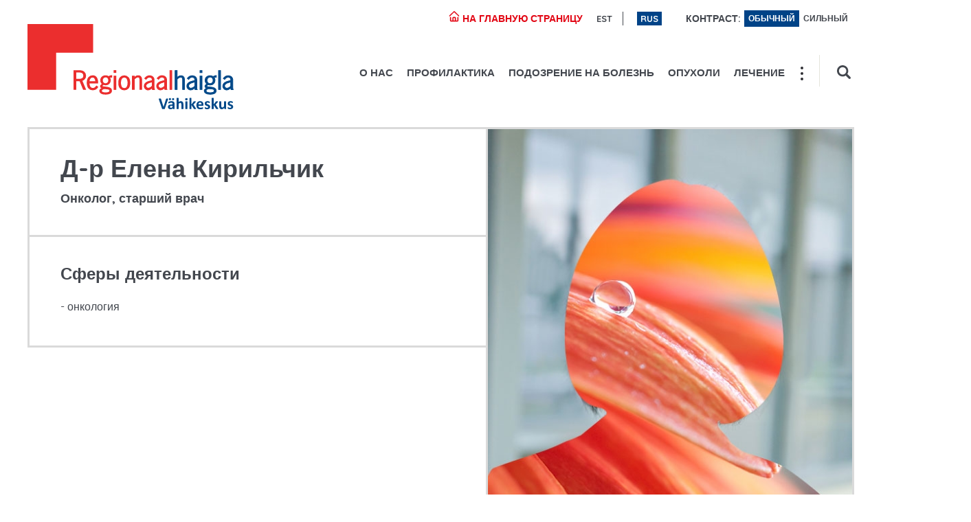

--- FILE ---
content_type: text/html; charset=UTF-8
request_url: https://onkoloogiakeskus.ee/ru/d-r-elena-kirilchik
body_size: 4737
content:
<!DOCTYPE html>
<html lang="et" dir="ltr">
  <head>
    <meta charset="utf-8" />
<link rel="canonical" href="https://onkoloogiakeskus.ee/ru/d-r-elena-kirilchik" />
<link rel="image_src" href="https://onkoloogiakeskus.ee/sites/default/files/styles/inimese_pilt_suur_540x700_/public/2018-02/spetsialistid-naine2_3.jpg?h=3e0e7e10&amp;itok=Qt8HbuTQ" />
<meta name="Generator" content="Drupal 9 (https://www.drupal.org)" />
<meta name="MobileOptimized" content="width" />
<meta name="HandheldFriendly" content="true" />
<meta name="viewport" content="width=device-width, initial-scale=1.0" />
<link rel="icon" href="/sites/default/themes/perh/img/favicon.ico" type="image/vnd.microsoft.icon" />
<link rel="alternate" hreflang="et" href="https://onkoloogiakeskus.ee/dr-jelena-kiriltsik" />
<link rel="alternate" hreflang="ru" href="https://onkoloogiakeskus.ee/ru/d-r-elena-kirilchik" />

    <title>Д-р Елена Кирильчик | Onkoloogiakeskus</title>
    <link rel="stylesheet" media="all" href="/sites/default/files/css/css_sl7QUD1H8m-3-HmAxYnsPVDgLlc-msHkQ9qf52aVYeE.css" />
<link rel="stylesheet" media="all" href="https://vjs.zencdn.net/5.11.9/video-js.css" />
<link rel="stylesheet" media="all" href="/sites/default/files/css/css_GbZSgTR6KnJRYYrlSdp5iuTsQOdt_o9bcxr3Yz3vZXo.css" />

    
    <link rel="shortcut icon" href="/sites/default/themes/perh/img/favicon.ico" type="image/x-icon">
    <link href='https://fonts.googleapis.com/css?family=Quicksand:400,700,300' rel='stylesheet' type='text/css'>
    <script type="text/javascript" src="https://maps.googleapis.com/maps/api/js?key=AIzaSyD3uU5tHqhz1vV0M0-Zdr8meCdtcm6XamI"></script>
    <!-- Global site tag (gtag.js) - Google Analytics -->
    <script async src="https://www.googletagmanager.com/gtag/js?id=UA-113624579-1"></script>
    <script>
      window.dataLayer = window.dataLayer || [];
      function gtag(){dataLayer.push(arguments);}
      gtag('js', new Date());
      gtag('config', 'UA-113624579-1');
    </script>
  <!-- Hotjar Tracking Code for www.onkoloogiakeskus.ee -->
  <!--<script>
      (function(h,o,t,j,a,r){

          h.hj=h.hj||function(){(h.hj.q=h.hj.q||[]).push(arguments)};

          h._hjSettings={hjid:775519,hjsv:6};

          a=o.getElementsByTagName('head')[0];

          r=o.createElement('script');r.async=1;

          r.src=t+h._hjSettings.hjid+j+h._hjSettings.hjsv;

          a.appendChild(r);

      })(window,document,'https://static.hotjar.com/c/hotjar-','.js?sv=');

  </script> -->

  </head>
  <body class="path-node">
    
      <div class="dialog-off-canvas-main-canvas" data-off-canvas-main-canvas>
    <div id="wrapper">

  <header id="header">
    <div class="container">
          <div class="logo">
        <a href="/ru" title=" - ">
          <img src="/sites/default/themes/perh/img/logos/logo-onkoloogiakeskus.svg" alt=" - " />
        </a>
    </div><!-- .logo -->
    
      
    <div class="help-area">
        <span class="to-main">
            <a href="https://www.regionaalhaigla.ee/ru">
                <img src="/sites/default/themes/perh/img/icons/perh_home_ico.svg" alt="НА ГЛАВНУЮ СТРАНИЦУ ">
                НА ГЛАВНУЮ СТРАНИЦУ 
            </a>
        </span>
      <nav role="navigation" class="menu--language">
        <ul class="links language"><li><a href="/dr-jelena-kiriltsik" class="language-link" hreflang="et" data-drupal-link-system-path="node/238">est</a></li><li><a href="/ru/d-r-elena-kirilchik" class="language-link session-active is-active" hreflang="ru" data-drupal-link-system-path="node/238">rus</a></li></ul>
      </nav>
        <span style="padding-right: 5px;">КОНТРАСТ:</span>
        <a href="#" class="button-contrast active">ОБЫЧНЫЙ</a>
        <a href="#" class="button-contrast button-dark">СИЛЬНЫЙ</a>
    </div>
    <div>

    </div>

    <div class="header-search search-small">
        <div class="search--form-wrap">
            <form action="/ru/search/node" method="get" id="search-block-form" accept-charset="UTF-8">
    <input placeholder="Искать..." type="text" name="keys">
    <button type="submit"><img src="/sites/default/themes/perh/img/icons/icon-search.svg" alt="{ 'Otsi'|t }"></button>
</form>

        </div>
        <button type="button" id="open--header-search">
            <span class="search-icon">
                <img src="/sites/default/themes/perh/img/icons/icon-search.svg" alt=Otsing>
            </span>

            <span class="close-search">
                <img src="/sites/default/themes/perh/img/icons/icon-close.svg" alt=Sulge otsing>
            </span>
        </button>
    </div>


  
              <div class="nav-wrap"><nav><ul>
              <li>
        <a href="/ru/mezhdisciplinarnyy-onkologicheskiy-centr" data-drupal-link-system-path="node/10">О нас</a>
              </li>
          <li>
        <a href="/ru/profilaktika" data-drupal-link-system-path="node/241">Профилактика</a>
              </li>
          <li>
        <a href="/ru/podozrenie-na-bolezn" data-drupal-link-system-path="node/17">Подозрение на болезнь</a>
              </li>
          <li>
        <a href="/ru/slokatsestvennoe-opuholi" data-drupal-link-system-path="pahaloomulised-kasvajad">Опухоли</a>
              </li>
          <li>
        <a href="/ru/lechenie" data-drupal-link-system-path="node/21">Лечение</a>
              </li>
          <li>
        <a href="/ru/posleduyuschiy-kontrol" title="Järelkontroll ru" data-drupal-link-system-path="node/252">Последующий контроль</a>
              </li>
          <li>
        <a href="/ru/dlabliskovotseloveka" title="lähedastele ru" data-drupal-link-system-path="node/249">Для близкого человека</a>
              </li>
          <li>
        <a href="/ru/istoriipatsientov" data-drupal-link-system-path="patsiendilood">Истории пациентов</a>
              </li>
          <li>
        <a href="/ru/novosti" title="Uudised" data-drupal-link-system-path="uudised">Новости</a>
              </li>
          <li>
        <a href="/ru/kontaktnye-dannye-i-mestonakhozhdenie" data-drupal-link-system-path="node/9">Контакты</a>
              </li>
        </ul></nav></div>
  




    </div>
      <div class='show-menu show-mobile'>
        <ul class='hamburger'>
            <li class='first'></li>
            <li class='second'></li>
            <li class='third'></li>
        </ul>
    </div>

    <div class="mobile--menu-wrap">
        <div class="mobile-menu show-mobile"></div>
    </div>
  </header>

  
  

  

  

  <main id="main">
    <div class="container">

            <div data-drupal-messages-fallback class="hidden"></div>
<button type="button" class="back-btn show-mobile"><img src="/sites/default/themes/perh/img/icons/icon-back.svg" alt="Tagasi">Tagasi</button>

<div class="person--single-content">
    <div class="grid no-margin">
        <div class="col-5-9">
            <div class="person--single-block">
                <h1 class="person--single-name">
<span>Д-р Елена Кирильчик</span>
</h1>
                <span class="person--single-category">
  Онколог, старший врач

</span>
            </div>

            <div class="person--single-block">
                
<h2 class="person--single-title">Сферы деятельности</h2>
<ul>
    <li>онкология</li>
</ul>

                
                
                
            </div>

            

        </div>
        <div class="col-4-9">
            
<div class="person--single-block img">
              <img loading="lazy" src="/sites/default/files/styles/inimese_pilt_suur_540x700_/public/2018-02/spetsialistid-naine2_3.jpg?h=3e0e7e10&amp;itok=Qt8HbuTQ" width="540" height="700" alt="Д-р Елена Кирильчик" />



    </div><!-- .person-single-block -->
            
        </div>
    </div>
</div>




        

        
    </div>

  </main>

      <footer id="footer">
      <div class="container">
        <div class="grid no-margin">
              
<div class="col-1-4">
    <div class="table">
        <div class="table-cell">
            <ul class="footer-contact">
                
  &#10&#10&#10  &#10    <li>    <figure>  <img loading="lazy" src="/sites/default/files/2023-12/icon-info.png" width="174" height="174" alt="Info ikoon" />

</figure>
&#10&#10&#10  <span>Информационный телефон:</span>&#10&#10&#10    <a href="tel:6171300">617 1300</a>
</li>&#10  &#10&#10
  &#10&#10&#10  &#10    <li>    <figure>  <img loading="lazy" src="/sites/default/files/2023-12/digireg_ico_gray.png" width="174" height="174" alt="Kalendri ikoon" />

</figure>
&#10&#10&#10  <span>Регистратура:</span>&#10&#10&#10    <a href="tel:6171049">617 1049</a>
</li>&#10  &#10&#10
  &#10&#10&#10  &#10    <li>    <figure>  <img loading="lazy" src="/sites/default/files/2023-12/icon-emergency.png" width="174" height="174" alt="Risti ikoon" />

</figure>
&#10&#10&#10  <span>Экстренная помощь:</span>&#10&#10&#10    <a href="tel:6171369">617 1369</a>
</li>&#10  &#10&#10
  &#10&#10&#10  &#10    <li>    <figure>  <img loading="lazy" src="/sites/default/files/2023-12/icon-clock.png" width="174" height="174" alt="Kella ja kalendri ikoon" />

</figure>
&#10&#10&#10  <span>Digiregistratuur:</span>&#10&#10&#10
  <a target="_blank" href="https://www.terviseportaal.ee/">SISENE</a>

</li>&#10  &#10&#10


            </ul><!-- .contact -->
        </div><!-- .table-cell -->
    </div><!-- .table -->
</div><!-- .col-1-4 -->
  
              <div class="col-1-4"><ul class="footer-menu">
              <li>
        <a href="/ru/podozrenie-na-bolezn" data-drupal-link-system-path="node/17">Диагностика</a>
              </li>
          <li>
        <a href="/ru/khirurgicheskoe-lechenie" data-drupal-link-system-path="node/28">Хирургическое лечение</a>
              </li>
          <li>
        <a href="/ru/khimioterapiya" data-drupal-link-system-path="node/25">Химиотерапия</a>
              </li>
          <li>
        <a href="/ru/luchevaya-terapiya" data-drupal-link-system-path="node/27">Лучевая терапия</a>
              </li>
          <li>
        <a href="/ru/palliativnaya-terapiya" data-drupal-link-system-path="node/26">Паллиативная терапия</a>
              </li>
          <li>
        <a href="/ru/yadernaya-medicina" data-drupal-link-system-path="node/20">Ядерная медицина</a>
              </li>
        </ul></div>
  



<div class="col-1-4">
    <div class="footer-address">
        <div class="table">
            <div class="table-cell">
                <article>
                    <h3>Адрес:</h3>
                    
  <p>Целевое учреждение Põhja-Eesti Regionaalhaigla<br />
(«Северо-Эстонская региональная больница»),<br />
Ю. Сютисте теэ, 19,<br />
13419 Таллинн</p>



                </article>
            </div>
        </div>
    </div><!-- .footer-address -->

    <div class="footer--map-link">
        <div class="table">
            <div class="table-cell">
                <a href="#footer-popup" class="open-scheme-popup">
                    <figure>
                        <img src="/sites/default/themes/perh/img/icons/icon-majaplaan.svg" alt="Vaata asukohta kaardilt">
                    </figure>
                    Посмотреть план здания
                </a>
            </div>
        </div>
    </div><!-- .footer-map -->
</div><!-- .col-1-4 -->



    <div class="col-1-4">
        <a class="footer-map" href="https://www.openstreetmap.org/#map=17/59.39799/24.70117" target="_blank">
            <div id="map" style="width:100%;height:100%;"></div>
        </a>

        <script src="https://cdnjs.cloudflare.com/ajax/libs/proj4js/2.6.0/proj4.js"></script>
        <script src="https://cdn.jsdelivr.net/gh/openlayers/openlayers.github.io@master/en/v6.2.1/build/ol.js"></script>
        <script>
            (function() {
                proj4.defs("EPSG:3301", "+proj=lcc +lat_1=59.33333333333334 +lat_2=58 +lat_0=57.51755393055556 +lon_0=24 +x_0=500000 +y_0=6375000 +ellps=GRS80 +towgs84=0,0,0,0,0,0,0 +units=m +no_defs");
                var lonLat = ol.proj.fromLonLat([24.701165, 59.398355]);

                var map = new ol.Map({
                    target: 'map',
                    controls: [],
                    layers: [
                        new ol.layer.Tile({
                            source: new ol.source.OSM()
                        })
                    ],
                    view: new ol.View({
                        center: lonLat,
                        zoom: 15,
                        projection: ol.proj.get('EPSG:3301')
                    })
                });

                var markerFeature = new ol.Feature({
                    geometry: new ol.geom.Point(lonLat)
                });

                var markerStyle = new ol.style.Style({
                    image: new ol.style.Icon({
                        crossOrigin: 'anonymous',
                        src: '/sites/default/themes/perh/img/icons/icon-location.svg',
                        scale: 1,
                        anchor: [0.5, 1]
                    })
                });

                markerFeature.setStyle(markerStyle);

                var layer = new ol.layer.Vector({
                    source: new ol.source.Vector({
                        features: [markerFeature]
                    })
                });

                map.addLayer(layer);

            })();
        </script>
    </div><!-- .col-1-4 -->

        </div>

        <div id="footer-popup" class="scheme-popup">
          <span class="close-scheme-popup">
            <button type="button">&times;</button>
            <span>Sulge</span>
          </span>

          <figure>
            <img src="/sites/default/themes/perh/img/RH_korruste_skeemid_2016_1korrus.png" alt="Korruste skeemid 2016">
          </figure>
        </div>
      </div>
    </footer>
  
</div>
  </div>

    
    <script src="/sites/default/files/js/js_A_PxGf3EV6hVEdQpj0xw-cTsSsFJyKhlHKANlKZNsWo.js"></script>
<script src="https://vjs.zencdn.net/ie8/1.1.2/videojs-ie8.min.js"></script>
<script src="https://vjs.zencdn.net/5.11.9/video.js"></script>
<script src="/sites/default/files/js/js_hI0GZwoCLIHVq_HBhmTDaqZ6PkjLDvUfEiJVJ4NNPw8.js"></script>

  </body>
</html>


--- FILE ---
content_type: text/css
request_url: https://onkoloogiakeskus.ee/sites/default/files/css/css_GbZSgTR6KnJRYYrlSdp5iuTsQOdt_o9bcxr3Yz3vZXo.css
body_size: 18311
content:
html{font-family:sans-serif;-ms-text-size-adjust:100%;-webkit-text-size-adjust:100%}body{margin:0}article,aside,details,figcaption,figure,footer,header,hgroup,main,nav,section,summary{display:block}audio,canvas,progress,video{display:inline-block;vertical-align:baseline}audio:not([controls]){display:none;height:0}[hidden],template{display:none}a{background:0 0}a:active,a:hover{outline:0}abbr[title]{border-bottom:1px dotted}b,strong{font-weight:700}dfn{font-style:italic}h1{font-size:2em;margin:.67em 0}mark{background:#ff0;color:#000}small{font-size:80%}sub,sup{font-size:75%;line-height:0;position:relative;vertical-align:baseline}sup{top:-.5em}sub{bottom:-.25em}img{border:0}svg:not(:root){overflow:hidden}figure{margin:1em 40px}hr{-webkit-box-sizing:content-box;box-sizing:content-box;height:0}pre{overflow:auto}code,kbd,pre,samp{font-family:monospace,monospace;font-size:1em}button,input,optgroup,select,textarea{color:inherit;font:inherit;margin:0}button{overflow:visible}button,select{text-transform:none}button,html input[type=button],input[type=reset],input[type=submit]{-webkit-appearance:button;cursor:pointer}button[disabled],html input[disabled]{cursor:default}button::-moz-focus-inner,input::-moz-focus-inner{border:0;padding:0}input{line-height:normal}input[type=checkbox],input[type=radio]{-webkit-box-sizing:border-box;box-sizing:border-box;padding:0}input[type=number]::-webkit-inner-spin-button,input[type=number]::-webkit-outer-spin-button{height:auto}input[type=search]{-webkit-appearance:textfield;-webkit-box-sizing:content-box;box-sizing:content-box}input[type=search]::-webkit-search-cancel-button,input[type=search]::-webkit-search-decoration{-webkit-appearance:none}fieldset{border:1px solid silver;margin:0 2px;padding:.35em .625em .75em}legend{border:0;padding:0}textarea{overflow:auto}optgroup{font-weight:700}table{border-collapse:collapse;border-spacing:0}td,th{padding:0}*{box-sizing:border-box;-webkit-box-sizing:border-box;-moz-box-sizing:border-box;-webkit-font-smoothing:antialiased}::-moz-selection{color:#fff;background:#43474e}::selection{color:#fff;background:#43474e}body{font-family:Quicksand,sans-serif;font-size:16px;font-weight:400;line-height:1.5;color:#43474e;background:#fff}@media (max-width:767px){body{overflow-x:hidden}body.disabled-scroll{position:fixed;height:100%;width:100%}#wrapper{overflow-x:hidden}}img{max-width:100%;height:auto;border:none;vertical-align:middle}.gmnoprint img{max-width:none}iframe{width:100%;vertical-align:middle}h1,h2,h3,h4,h5,h6{font-family:Quicksand,sans-serif;font-size:36px;font-weight:700;color:#43474e;line-height:1.2;margin-top:0;margin-bottom:18px}h2{font-size:32px}h3{font-size:26px}h4{font-size:22px}h5{font-size:19px}h6{font-size:17px}p{margin-top:0;margin-bottom:10px}em{font-style:italic;color:#777;border-bottom:1px dotted #ccc}strong{font-weight:700}small{font-size:80%;font-weight:300;color:#999}a{text-decoration:none;color:#43474e;-webkit-transition:all .2s ease-in-out;transition:all .2s ease-in-out}blockquote{color:#777;border-left:2px solid #ccc;padding:10px 0 10px 25px;margin:0 0 10px 0}blockquote p{margin-bottom:16px}figure{margin:0}address{font-style:normal}article p{font-size:15px;line-height:20px}article.border-bottom{border-bottom:1px solid #dadada;padding-bottom:35px;margin-bottom:35px}@media (min-width:768px) and (max-width:1024px){article p{font-size:13px;line-height:17px}}@media (max-width:767px){article p{font-size:14px;line-height:18px}article.border-bottom{position:relative;border-bottom:0;padding-bottom:25px;margin-bottom:25px}article.border-bottom:after{content:'';position:absolute;bottom:0;left:-25px;right:-25px;height:1px;background:#dadada}}button{border:3px solid #fff;outline:0;background:0 0;padding:15px 30px}button[type=submit]{position:relative;font-size:18px;text-transform:uppercase;outline:0;padding:15px 70px 15px 40px;-webkit-transition:all .2s ease-in-out;transition:all .2s ease-in-out}button[type=submit] img,button[type=submit] svg{position:absolute;top:50%;right:30px;width:32px;height:24px;-webkit-transform:translate(0,-50%);transform:translate(0,-50%)}button[type=submit] img path,button[type=submit] svg path{-webkit-transition:all .2s ease-in-out;transition:all .2s ease-in-out}button[type=submit]:hover{background:#fff;color:#e20614}button[type=submit]:hover svg path{fill:#e20614}.text-center{text-align:center}.uppercase{text-transform:uppercase}.left{float:left}.right{float:right}.img-right{float:right;margin-left:30px;margin-bottom:20px}.panel{background:#f2f2f2;padding:15px;margin-bottom:15px}.panel p:last-child{margin-bottom:0}.panel.round{border-radius:5px}.panel.border{border:1px solid #e2e2e2}input[type=color],input[type=date],input[type=datetime-local],input[type=datetime],input[type=email],input[type=month],input[type=number],input[type=password],input[type=search],input[type=tel],input[type=text],input[type=time],input[type=url],input[type=week],textarea{display:block;width:100%;height:30px;font-size:15px;font-weight:700;color:#43474e;border-top:0;border-left:0;border-right:0;border-bottom:1px dashed #e5e5dc;border-radius:0;background:0 0;padding:6px 12px;margin-bottom:12px;-webkit-transition:all .2s ease-in-out;transition:all .2s ease-in-out;outline:0}input[type=color]:hover,input[type=date]:hover,input[type=datetime-local]:hover,input[type=datetime]:hover,input[type=email]:hover,input[type=month]:hover,input[type=number]:hover,input[type=password]:hover,input[type=search]:hover,input[type=tel]:hover,input[type=text]:hover,input[type=time]:hover,input[type=url]:hover,input[type=week]:hover,textarea:hover{border-color:#bfbfbf}input[type=color]:active,input[type=color]:focus,input[type=date]:active,input[type=date]:focus,input[type=datetime-local]:active,input[type=datetime-local]:focus,input[type=datetime]:active,input[type=datetime]:focus,input[type=email]:active,input[type=email]:focus,input[type=month]:active,input[type=month]:focus,input[type=number]:active,input[type=number]:focus,input[type=password]:active,input[type=password]:focus,input[type=search]:active,input[type=search]:focus,input[type=tel]:active,input[type=tel]:focus,input[type=text]:active,input[type=text]:focus,input[type=time]:active,input[type=time]:focus,input[type=url]:active,input[type=url]:focus,input[type=week]:active,input[type=week]:focus,textarea:active,textarea:focus{border-color:#43474e}input[type=image]{outline:0}textarea{height:auto}::-webkit-input-placeholder{color:#43474e}:-moz-placeholder{color:#43474e}::-moz-placeholder{color:#43474e}:-ms-input-placeholder{color:#43474e}input:focus:-moz-placeholder{color:transparent}input:focus:-ms-input-placeholder{color:transparent}input:focus::-webkit-input-placeholder{color:transparent}input:focus::-moz-placeholder{color:transparent}textarea:focus:-moz-placeholder{color:transparent}textarea:focus:-ms-input-placeholder{color:transparent}textarea:focus::-webkit-input-placeholder{color:transparent}textarea:focus::-moz-placeholder{color:transparent}input[type=checkbox],input[type=file],input[type=radio]{display:inline-block;width:auto;font-size:12px;margin-bottom:12px}select{padding:6px;border:1px solid #ccc;margin-bottom:12px;font-size:13px;border-radius:2px}.container{max-width:1200px;width:expression(this.width > 1200 ? 1200 :true);margin:0 auto}.container:after,.container:before{content:"";display:table}.container:after{clear:both}@media only screen and (max-width:1230px){.container{padding:0 20px;margin-bottom:30px}}.table{display:table;width:100%;height:100%;min-height:100%;table-layout:fixed}.table-cell{display:table-cell;vertical-align:middle}table{width:100%;border-spacing:0;border-collapse:collapse}table thead tr th{vertical-align:middle;font-weight:700;border:1px solid #e2e2e2;background:#fcfcfc;padding:8px 12px}table tbody tr td{vertical-align:middle;border:1px solid #e2e2e2;padding:8px 12px}.aligncenter{display:block;margin:0 auto 15px auto}.alignleft{float:left;margin:0 15px 15px 0}.alignright{float:right;margin:0 0 15px 15px}.show-mobile{display:none}@media (max-width:767px){.left,.right{float:none}.hide-mobile{display:none}.show-mobile{display:block}}.lSSlideOuter{overflow:hidden;-webkit-touch-callout:none;-webkit-user-select:none;-moz-user-select:none;-ms-user-select:none;user-select:none}.lightSlider:after,.lightSlider:before{content:" ";display:table}.lightSlider{overflow:hidden}.lSSlideWrapper{max-width:100%;overflow:hidden;position:relative}.lSSlideWrapper>.lightSlider:after{clear:both}.lSSlideWrapper .lSSlide{-webkit-transform:translate(0,0);transform:translate(0,0);-webkit-transition:all 1s;-webkit-transition-property:-webkit-transform,height;-webkit-transition-property:height,-webkit-transform;transition-property:height,-webkit-transform;transition-property:transform,height;transition-property:transform,height,-webkit-transform;-webkit-transition-duration:inherit!important;transition-duration:inherit!important;-webkit-transition-timing-function:inherit!important;transition-timing-function:inherit!important}.lSSlideWrapper .lSFade{position:relative}.lSSlideWrapper .lSFade>*{position:absolute!important;top:0;left:0;z-index:9;margin-right:0;width:100%}.lSSlideWrapper.usingCss .lSFade>*{opacity:0;-webkit-transition-delay:0s;transition-delay:0s;-webkit-transition-duration:inherit!important;transition-duration:inherit!important;-webkit-transition-property:opacity;transition-property:opacity;-webkit-transition-timing-function:inherit!important;transition-timing-function:inherit!important}.lSSlideWrapper .lSFade>.active{z-index:10}.lSSlideWrapper.usingCss .lSFade>.active{opacity:1}.lSSlideOuter .lSPager.lSpg{margin:10px 0 0;padding:0;text-align:center}.lSSlideOuter .lSPager.lSpg>li{cursor:pointer;display:inline-block;padding:0 5px}.lSSlideOuter .lSPager.lSpg>li a{background-color:#222;border-radius:30px;display:inline-block;height:8px;overflow:hidden;text-indent:-999em;width:8px;position:relative;z-index:99;-webkit-transition:all .5s linear 0s;transition:all .5s linear 0s}.lSSlideOuter .lSPager.lSpg>li.active a,.lSSlideOuter .lSPager.lSpg>li:hover a{background-color:#428bca}.lSSlideOuter .media{opacity:.8}.lSSlideOuter .media.active{opacity:1}.lSSlideOuter .lSPager.lSGallery{list-style:none outside none;padding-left:0;margin:0;overflow:hidden;transform:translate3d(0,0,0);-moz-transform:translate3d(0,0,0);-ms-transform:translate3d(0,0,0);-webkit-transform:translate3d(0,0,0);-o-transform:translate3d(0,0,0);-webkit-transition-property:-webkit-transform;-moz-transition-property:-moz-transform;-webkit-touch-callout:none;-webkit-user-select:none;-moz-user-select:none;-ms-user-select:none;user-select:none}.lSSlideOuter .lSPager.lSGallery li{overflow:hidden;-webkit-transition:border-radius .12s linear 0s .35s linear 0s;transition:border-radius .12s linear 0s .35s linear 0s}.lSSlideOuter .lSPager.lSGallery li.active,.lSSlideOuter .lSPager.lSGallery li:hover{border-radius:5px}.lSSlideOuter .lSPager.lSGallery img{display:block;height:auto;max-width:100%}.lSSlideOuter .lSPager.lSGallery:after,.lSSlideOuter .lSPager.lSGallery:before{content:" ";display:table}.lSSlideOuter .lSPager.lSGallery:after{clear:both}.lSAction>a{width:32px;display:block;top:50%;height:32px;background-image:url(/sites/default/themes/perh/css/img/lightslider/controls.png);cursor:pointer;position:absolute;z-index:9999;margin-top:-16px;opacity:1;-webkit-transition:opacity .35s linear 0s;transition:opacity .35s linear 0s}.lSAction>a:hover{opacity:1}.lSAction>.lSPrev{background-position:0 0;left:10px}.lSAction>.lSNext{background-position:-32px 0;right:10px}.lSAction>a.disabled{pointer-events:none}.cS-hidden{height:1px;opacity:0;overflow:hidden}.lSSlideOuter.vertical{position:relative}.lSSlideOuter.vertical.noPager{padding-right:0!important}.lSSlideOuter.vertical .lSGallery{position:absolute!important;right:0;top:0}.lSSlideOuter.vertical .lightSlider>*{width:100%!important;max-width:none!important}.lSSlideOuter.vertical .lSAction>a{left:50%;margin-left:-14px;margin-top:0}.lSSlideOuter.vertical .lSAction>.lSNext{background-position:31px -31px;bottom:10px;top:auto}.lSSlideOuter.vertical .lSAction>.lSPrev{background-position:0 -31px;bottom:auto;top:10px}.lSSlideOuter.lSrtl{direction:rtl}.lSSlideOuter .lSPager,.lSSlideOuter .lightSlider{padding-left:0;list-style:none outside none}.lSSlideOuter.lSrtl .lSPager,.lSSlideOuter.lSrtl .lightSlider{padding-right:0}.lSSlideOuter .lSGallery li,.lSSlideOuter .lightSlider>*{float:left}.lSSlideOuter.lSrtl .lSGallery li,.lSSlideOuter.lSrtl .lightSlider>*{float:right!important}@-webkit-keyframes rightEnd{0%{left:0}50%{left:-15px}100%{left:0}}@keyframes rightEnd{0%{left:0}50%{left:-15px}100%{left:0}}@-webkit-keyframes topEnd{0%{top:0}50%{top:-15px}100%{top:0}}@keyframes topEnd{0%{top:0}50%{top:-15px}100%{top:0}}@-webkit-keyframes leftEnd{0%{left:0}50%{left:15px}100%{left:0}}@keyframes leftEnd{0%{left:0}50%{left:15px}100%{left:0}}@-webkit-keyframes bottomEnd{0%{bottom:0}50%{bottom:-15px}100%{bottom:0}}@keyframes bottomEnd{0%{bottom:0}50%{bottom:-15px}100%{bottom:0}}.lSSlideOuter .rightEnd{-webkit-animation:rightEnd .3s;animation:rightEnd .3s;position:relative}.lSSlideOuter .leftEnd{-webkit-animation:leftEnd .3s;animation:leftEnd .3s;position:relative}.lSSlideOuter.vertical .rightEnd{-webkit-animation:topEnd .3s;animation:topEnd .3s;position:relative}.lSSlideOuter.vertical .leftEnd{-webkit-animation:bottomEnd .3s;animation:bottomEnd .3s;position:relative}.lSSlideOuter.lSrtl .rightEnd{-webkit-animation:leftEnd .3s;animation:leftEnd .3s;position:relative}.lSSlideOuter.lSrtl .leftEnd{-webkit-animation:rightEnd .3s;animation:rightEnd .3s;position:relative}body.okayNav-loaded{overflow-x:hidden}.okayNav-header{position:fixed;top:0;display:-ms-flexbox;display:-webkit-box;display:flex;-webkit-box-orient:horizontal;-webkit-box-direction:normal;flex-direction:row;width:100%;padding:0 15px;-ms-flex-align:center;-webkit-box-align:center;align-items:center;-ms-flex-direction:row;-ms-flex-pack:justify;-webkit-box-pack:justify;justify-content:space-between}.okayNav:not(.loaded){visibility:hidden;-webkit-user-select:none;-moz-user-select:none;-ms-user-select:none;user-select:none}.okayNav{position:relative}.okayNav:after,.okayNav:before{content:"";display:table}.okayNav:after{clear:both}.okayNav ul{float:right}.okayNav a{z-index:1}.okayNav__nav--visible{overflow:hidden;white-space:nowrap}.okayNav__nav--visible.closed{padding-right:25px}.okayNav__nav--visible li{display:inline-block}.okayNav__nav--visible a{display:block;padding:15px 15px}.okayNav__nav--visible:empty~.okayNav__menu-toggle{top:0}.okayNav__nav--invisible{position:absolute;top:50px;bottom:0;visibility:hidden;opacity:0;-webkit-overflow-scrolling:touch;-webkit-transition:all .2s ease-in-out;transition:all .2s ease-in-out}.okayNav__nav--invisible li{display:block!important;margin-bottom:1px}.okayNav__nav--invisible.nav-open{opacity:1;visibility:visible;z-index:1}.okayNav__nav--invisible a{display:block;width:220px;text-align:left;padding:15px;color:#fff!important;background:#004387}.okayNav__nav--invisible a:hover{background:#e20614!important}.okayNav__nav--invisible.nav-left{left:0;-webkit-transform:translateX(-100%);transform:translateX(-100%)}.okayNav__nav--invisible.nav-right{right:-1px;-webkit-transform:translateX(100%);transform:translateX(100%)}.okayNav__nav--invisible.nav-open{-webkit-transform:translateX(0);transform:translateX(0)}.okayNav__menu-toggle{position:absolute;right:5px;top:50%;-webkit-transform:translate(0,-50%);transform:translate(0,-50%);z-index:1;float:left;width:40px;height:20px;cursor:pointer;transition:-webkit-transform .4s cubic-bezier(.55,0,.1,1);-webkit-transition:-webkit-transform .4s cubic-bezier(.55,0,.1,1);transition:transform .4s cubic-bezier(.55,0,.1,1);transition:transform .4s cubic-bezier(.55,0,.1,1),-webkit-transform .4s cubic-bezier(.55,0,.1,1)}.okayNav__menu-toggle.okay-invisible{position:absolute;-webkit-user-select:none;-moz-user-select:none;-ms-user-select:none;user-select:none;pointer-events:none;opacity:0}.okayNav__menu-toggle span{position:absolute;right:0;left:0;display:block;width:4px;height:4px;margin:auto;pointer-events:none;border-radius:50%}.okayNav__menu-toggle span:nth-child(1){top:0}.okayNav__menu-toggle span:nth-child(2){top:50%;-webkit-transform:translateY(-50%);transform:translateY(-50%)}.okayNav__menu-toggle span:nth-child(3){bottom:0}.okayNav-header{height:7rem;background-color:#fff}.okayNav a{color:#2e2e33;font-size:1.4rem;font-weight:700}.okayNav a:hover{color:#546edb}.okayNav__nav--visible a:hover{color:#546edb}.okayNav__nav--invisible{background:#fff}.okayNav__menu-toggle span{background:#2e2e33}.okayNav__menu-toggle.icon--active span{background:#004387}.mejs-offscreen{clip:rect(1px 1px 1px 1px);clip:rect(1px,1px,1px,1px);-webkit-clip-path:polygon(0 0,0 0,0 0,0 0);clip-path:polygon(0 0,0 0,0 0,0 0);position:absolute!important;height:1px;width:1px;overflow:hidden}.mejs-container{position:relative;background:#000;font-family:Helvetica,Arial;text-align:left;vertical-align:top;text-indent:0}.mejs-container:focus{outline:0}.me-plugin{position:absolute}.mejs-embed,.mejs-embed body{width:100%;height:100%;margin:0;padding:0;background:#000;overflow:hidden}.mejs-fullscreen{overflow:hidden!important}.mejs-container-fullscreen{position:fixed;left:0;top:0;right:0;bottom:0;overflow:hidden;z-index:1000}.mejs-container-fullscreen .mejs-mediaelement,.mejs-container-fullscreen video{width:100%;height:100%}.mejs-clear{clear:both}.mejs-background{position:absolute;top:0;left:0}.mejs-mediaelement{position:absolute;top:0;left:0;width:100%;height:100%}.mejs-poster{position:absolute;top:0;left:0;background-size:contain;background-position:50% 50%;background-repeat:no-repeat}:root .mejs-poster img{display:none}.mejs-poster img{border:0;padding:0;border:0}.mejs-overlay{position:absolute;top:0;left:0}.mejs-overlay-play{cursor:pointer}.mejs-overlay-button{position:absolute;top:50%;left:50%;width:100px;height:100px;margin:-50px 0 0 -50px;background:url(/sites/default/themes/perh/css/bigplay.svg) no-repeat}.no-svg .mejs-overlay-button{background-image:url(/sites/default/themes/perh/css/bigplay.png)}.mejs-overlay:hover .mejs-overlay-button{background-position:0 -100px}.mejs-overlay-loading{position:absolute;top:50%;left:50%;width:80px;height:80px;margin:-40px 0 0 -40px;background:#333;background:url(/sites/default/themes/perh/css/background.png);background:rgba(0,0,0,.9);background:-webkit-gradient(linear,left top,left bottom,from(rgba(50,50,50,.9)),to(rgba(0,0,0,.9)));background:linear-gradient(rgba(50,50,50,.9),rgba(0,0,0,.9))}.mejs-overlay-loading span{display:block;width:80px;height:80px;background:transparent url(/sites/default/themes/perh/css/loading.gif) 50% 50% no-repeat}.mejs-container .mejs-controls{position:absolute;list-style-type:none;margin:0;padding:0;bottom:0;left:0;background:url(/sites/default/themes/perh/css/background.png);background:rgba(0,0,0,.7);background:-webkit-gradient(linear,left top,left bottom,from(rgba(50,50,50,.7)),to(rgba(0,0,0,.7)));background:linear-gradient(rgba(50,50,50,.7),rgba(0,0,0,.7));height:30px;width:100%}.mejs-container .mejs-controls div{list-style-type:none;background-image:none;display:block;float:left;margin:0;padding:0;width:26px;height:26px;font-size:11px;line-height:11px;font-family:Helvetica,Arial;border:0}.mejs-controls .mejs-button button{cursor:pointer;display:block;font-size:0;line-height:0;text-decoration:none;margin:7px 5px;padding:0;position:absolute;height:16px;width:16px;border:0;background:transparent url(/sites/default/themes/perh/css/controls.svg) no-repeat}.no-svg .mejs-controls .mejs-button button{background-image:url(/sites/default/themes/perh/css/controls.png)}.mejs-controls .mejs-button button:focus{outline:dotted 1px #999}.mejs-container .mejs-controls .mejs-time{color:#fff;display:block;height:17px;width:auto;padding:10px 3px 0 3px;overflow:hidden;text-align:center;-webkit-box-sizing:content-box;box-sizing:content-box}.mejs-container .mejs-controls .mejs-time a{color:#fff;font-size:11px;line-height:12px;display:block;float:left;margin:1px 2px 0 0;width:auto}.mejs-controls .mejs-play button{background-position:0 0}.mejs-controls .mejs-pause button{background-position:0 -16px}.mejs-controls .mejs-stop button{background-position:-112px 0}.mejs-controls div.mejs-time-rail{direction:ltr;width:200px;padding-top:5px}.mejs-controls .mejs-time-rail a,.mejs-controls .mejs-time-rail span{display:block;position:absolute;width:180px;height:10px;border-radius:2px;cursor:pointer}.mejs-controls .mejs-time-rail .mejs-time-total{margin:5px;background:#333;background:rgba(50,50,50,.8);background:-webkit-gradient(linear,left top,left bottom,from(rgba(30,30,30,.8)),to(rgba(60,60,60,.8)));background:linear-gradient(rgba(30,30,30,.8),rgba(60,60,60,.8))}.mejs-controls .mejs-time-rail .mejs-time-buffering{width:100%;background-image:linear-gradient(-45deg,rgba(255,255,255,.15) 25%,transparent 25%,transparent 50%,rgba(255,255,255,.15) 50%,rgba(255,255,255,.15) 75%,transparent 75%,transparent);background-size:15px 15px;-webkit-animation:buffering-stripes 2s linear infinite;animation:buffering-stripes 2s linear infinite}@-webkit-keyframes buffering-stripes{from{background-position:0 0}to{background-position:30px 0}}@keyframes buffering-stripes{from{background-position:0 0}to{background-position:30px 0}}.mejs-controls .mejs-time-rail .mejs-time-loaded{background:#3caac8;background:rgba(60,170,200,.8);background:-webkit-gradient(linear,left top,left bottom,from(rgba(44,124,145,.8)),to(rgba(78,183,212,.8)));background:linear-gradient(rgba(44,124,145,.8),rgba(78,183,212,.8));width:0}.mejs-controls .mejs-time-rail .mejs-time-current{background:#fff;background:rgba(255,255,255,.8);background:-webkit-gradient(linear,left top,left bottom,from(rgba(255,255,255,.9)),to(rgba(200,200,200,.8)));background:linear-gradient(rgba(255,255,255,.9),rgba(200,200,200,.8));width:0}.mejs-controls .mejs-time-rail .mejs-time-handle{display:none;position:absolute;margin:0;width:10px;background:#fff;border-radius:5px;cursor:pointer;border:solid 2px #333;top:-2px;text-align:center}.mejs-controls .mejs-time-rail .mejs-time-float{position:absolute;display:none;background:#eee;width:36px;height:17px;border:solid 1px #333;top:-26px;margin-left:-18px;text-align:center;color:#111}.mejs-controls .mejs-time-rail .mejs-time-float-current{margin:2px;width:30px;display:block;text-align:center;left:0}.mejs-controls .mejs-time-rail .mejs-time-float-corner{position:absolute;display:block;width:0;height:0;line-height:0;border:solid 5px #eee;border-color:#eee transparent transparent transparent;border-radius:0;top:15px;left:13px}.mejs-long-video .mejs-controls .mejs-time-rail .mejs-time-float{width:48px}.mejs-long-video .mejs-controls .mejs-time-rail .mejs-time-float-current{width:44px}.mejs-long-video .mejs-controls .mejs-time-rail .mejs-time-float-corner{left:18px}.mejs-controls .mejs-fullscreen-button button{background-position:-32px 0}.mejs-controls .mejs-unfullscreen button{background-position:-32px -16px}.mejs-controls .mejs-mute button{background-position:-16px -16px}.mejs-controls .mejs-unmute button{background-position:-16px 0}.mejs-controls .mejs-volume-button{position:relative}.mejs-controls .mejs-volume-button .mejs-volume-slider{display:none;height:115px;width:25px;background:url(/sites/default/themes/perh/css/background.png);background:rgba(50,50,50,.7);border-radius:0;top:-115px;left:0;z-index:1;position:absolute;margin:0}.mejs-controls .mejs-volume-button:hover{border-radius:0 0 4px 4px}.mejs-controls .mejs-volume-button .mejs-volume-slider .mejs-volume-total{position:absolute;left:11px;top:8px;width:2px;height:100px;background:#ddd;background:rgba(255,255,255,.5);margin:0}.mejs-controls .mejs-volume-button .mejs-volume-slider .mejs-volume-current{position:absolute;left:11px;top:8px;width:2px;height:100px;background:#ddd;background:rgba(255,255,255,.9);margin:0}.mejs-controls .mejs-volume-button .mejs-volume-slider .mejs-volume-handle{position:absolute;left:4px;top:-3px;width:16px;height:6px;background:#ddd;background:rgba(255,255,255,.9);cursor:N-resize;border-radius:1px;margin:0}.mejs-controls a.mejs-horizontal-volume-slider{height:26px;width:56px;position:relative;display:block;float:left;vertical-align:middle}.mejs-controls .mejs-horizontal-volume-slider .mejs-horizontal-volume-total{position:absolute;left:0;top:11px;width:50px;height:8px;margin:0;padding:0;font-size:1px;border-radius:2px;background:#333;background:rgba(50,50,50,.8);background:-webkit-gradient(linear,left top,left bottom,from(rgba(30,30,30,.8)),to(rgba(60,60,60,.8)));background:linear-gradient(rgba(30,30,30,.8),rgba(60,60,60,.8))}.mejs-controls .mejs-horizontal-volume-slider .mejs-horizontal-volume-current{position:absolute;left:0;top:11px;width:50px;height:8px;margin:0;padding:0;font-size:1px;border-radius:2px;background:#fff;background:rgba(255,255,255,.8);background:-webkit-gradient(linear,left top,left bottom,from(rgba(255,255,255,.9)),to(rgba(200,200,200,.8)));background:linear-gradient(rgba(255,255,255,.9),rgba(200,200,200,.8))}.mejs-controls .mejs-horizontal-volume-slider .mejs-horizontal-volume-handle{display:none}.mejs-controls .mejs-captions-button{position:relative}.mejs-controls .mejs-captions-button button{background-position:-48px 0}.mejs-controls .mejs-captions-button .mejs-captions-selector{visibility:hidden;position:absolute;bottom:26px;right:-51px;width:85px;height:100px;background:url(/sites/default/themes/perh/css/background.png);background:rgba(50,50,50,.7);border:solid 1px transparent;padding:10px 10px 0 10px;overflow:hidden;border-radius:0}.mejs-controls .mejs-captions-button:hover .mejs-captions-selector{visibility:visible}.mejs-controls .mejs-captions-button .mejs-captions-selector ul{margin:0;padding:0;display:block;list-style-type:none!important;overflow:hidden}.mejs-controls .mejs-captions-button .mejs-captions-selector ul li{margin:0 0 6px 0;padding:0;list-style-type:none!important;display:block;color:#fff;overflow:hidden}.mejs-controls .mejs-captions-button .mejs-captions-selector ul li input{clear:both;float:left;margin:3px 3px 0 5px}.mejs-controls .mejs-captions-button .mejs-captions-selector ul li label{width:55px;float:left;padding:4px 0 0 0;line-height:15px;font-family:helvetica,arial;font-size:10px}.mejs-controls .mejs-captions-button .mejs-captions-translations{font-size:10px;margin:0 0 5px 0}.mejs-chapters{position:absolute;top:0;left:0;-xborder-right:solid 1px #fff;width:10000px;z-index:1}.mejs-chapters .mejs-chapter{position:absolute;float:left;background:#222;background:rgba(0,0,0,.7);background:-webkit-gradient(linear,left top,left bottom,from(rgba(50,50,50,.7)),to(rgba(0,0,0,.7)));background:linear-gradient(rgba(50,50,50,.7),rgba(0,0,0,.7));overflow:hidden;border:0}.mejs-chapters .mejs-chapter .mejs-chapter-block{font-size:11px;color:#fff;padding:5px;display:block;border-right:solid 1px #333;border-bottom:solid 1px #333;cursor:pointer}.mejs-chapters .mejs-chapter .mejs-chapter-block-last{border-right:none}.mejs-chapters .mejs-chapter .mejs-chapter-block:hover{background:#666;background:rgba(102,102,102,.7);background:-webkit-gradient(linear,left top,left bottom,from(rgba(102,102,102,.7)),to(rgba(50,50,50,.6)));background:linear-gradient(rgba(102,102,102,.7),rgba(50,50,50,.6))}.mejs-chapters .mejs-chapter .mejs-chapter-block .ch-title{font-size:12px;font-weight:700;display:block;white-space:nowrap;text-overflow:ellipsis;margin:0 0 3px 0;line-height:12px}.mejs-chapters .mejs-chapter .mejs-chapter-block .ch-timespan{font-size:12px;line-height:12px;margin:3px 0 4px 0;display:block;white-space:nowrap;text-overflow:ellipsis}.mejs-captions-layer{position:absolute;bottom:0;left:0;text-align:center;line-height:20px;font-size:16px;color:#fff}.mejs-captions-layer a{color:#fff;text-decoration:underline}.mejs-captions-layer[lang=ar]{font-size:20px;font-weight:400}.mejs-captions-position{position:absolute;width:100%;bottom:15px;left:0}.mejs-captions-position-hover{bottom:35px}.mejs-captions-text{padding:3px 5px;background:url(/sites/default/themes/perh/css/background.png);background:rgba(20,20,20,.5);white-space:pre-wrap}.me-cannotplay a{color:#fff;font-weight:700}.me-cannotplay span{padding:15px;display:block}.mejs-controls .mejs-loop-off button{background-position:-64px -16px}.mejs-controls .mejs-loop-on button{background-position:-64px 0}.mejs-controls .mejs-backlight-off button{background-position:-80px -16px}.mejs-controls .mejs-backlight-on button{background-position:-80px 0}.mejs-controls .mejs-picturecontrols-button{background-position:-96px 0}.mejs-contextmenu{position:absolute;width:150px;padding:10px;border-radius:4px;top:0;left:0;background:#fff;border:solid 1px #999;z-index:1001}.mejs-contextmenu .mejs-contextmenu-separator{height:1px;font-size:0;margin:5px 6px;background:#333}.mejs-contextmenu .mejs-contextmenu-item{font-family:Helvetica,Arial;font-size:12px;padding:4px 6px;cursor:pointer;color:#333}.mejs-contextmenu .mejs-contextmenu-item:hover{background:#2c7c91;color:#fff}.mejs-controls .mejs-sourcechooser-button{position:relative}.mejs-controls .mejs-sourcechooser-button button{background-position:-128px 0}.mejs-controls .mejs-sourcechooser-button .mejs-sourcechooser-selector{visibility:hidden;position:absolute;bottom:26px;right:-10px;width:130px;height:100px;background:url(/sites/default/themes/perh/css/background.png);background:rgba(50,50,50,.7);border:solid 1px transparent;padding:10px;overflow:hidden;border-radius:0}.mejs-controls .mejs-sourcechooser-button .mejs-sourcechooser-selector ul{margin:0;padding:0;display:block;list-style-type:none!important;overflow:hidden}.mejs-controls .mejs-sourcechooser-button .mejs-sourcechooser-selector ul li{margin:0 0 6px 0;padding:0;list-style-type:none!important;display:block;color:#fff;overflow:hidden}.mejs-controls .mejs-sourcechooser-button .mejs-sourcechooser-selector ul li input{clear:both;float:left;margin:3px 3px 0 5px}.mejs-controls .mejs-sourcechooser-button .mejs-sourcechooser-selector ul li label{width:100px;float:left;padding:4px 0 0 0;line-height:15px;font-family:helvetica,arial;font-size:10px}.mejs-postroll-layer{position:absolute;bottom:0;left:0;width:100%;height:100%;background:url(/sites/default/themes/perh/css/background.png);background:rgba(50,50,50,.7);z-index:1000;overflow:hidden}.mejs-postroll-layer-content{width:100%;height:100%}.mejs-postroll-close{position:absolute;right:0;top:0;background:url(/sites/default/themes/perh/css/background.png);background:rgba(50,50,50,.7);color:#fff;padding:4px;z-index:100;cursor:pointer}div.mejs-speed-button{width:46px!important;position:relative}.mejs-controls .mejs-button.mejs-speed-button button{background:0 0;width:36px;font-size:11px;line-height:normal;color:#fff}.mejs-controls .mejs-speed-button .mejs-speed-selector{display:none;position:absolute;top:-100px;left:-10px;width:60px;height:100px;background:url(/sites/default/themes/perh/css/background.png);background:rgba(50,50,50,.7);border:solid 1px transparent;padding:0;overflow:hidden;border-radius:0}.mejs-controls .mejs-speed-button:hover>.mejs-speed-selector{display:block}.mejs-controls .mejs-speed-button .mejs-speed-selector ul li label.mejs-speed-selected{color:#21f8f8}.mejs-controls .mejs-speed-button .mejs-speed-selector ul{margin:0;padding:0;display:block;list-style-type:none!important;overflow:hidden}.mejs-controls .mejs-speed-button .mejs-speed-selector ul li{margin:0 0 6px 0;padding:0 10px;list-style-type:none!important;display:block;color:#fff;overflow:hidden}.mejs-controls .mejs-speed-button .mejs-speed-selector ul li input{clear:both;float:left;margin:3px 3px 0 5px;display:none}.mejs-controls .mejs-speed-button .mejs-speed-selector ul li label{width:60px;float:left;padding:4px 0 0 0;line-height:15px;font-family:helvetica,arial;font-size:11.5px;color:#fff;margin-left:5px;cursor:pointer}.mejs-controls .mejs-speed-button .mejs-speed-selector ul li:hover{background-color:#c8c8c8!important;background-color:rgba(255,255,255,.4)!important}.mejs-controls .mejs-button.mejs-jump-forward-button{background:transparent url(/sites/default/themes/perh/css/jumpforward.png) no-repeat;background-position:3px 3px}.mejs-controls .mejs-button.mejs-jump-forward-button button{background:0 0;font-size:9px;line-height:normal;color:#fff}.mejs-controls .mejs-button.mejs-skip-back-button{background:transparent url(/sites/default/themes/perh/css/skipback.png) no-repeat;background-position:3px 3px}.mejs-controls .mejs-button.mejs-skip-back-button button{background:0 0;font-size:9px;line-height:normal;color:#fff}.ol-box{-webkit-box-sizing:border-box;box-sizing:border-box;border-radius:2px;border:2px solid #00f}.ol-mouse-position{top:8px;right:8px;position:absolute}.ol-scale-line{background:rgba(0,60,136,.3);border-radius:4px;bottom:8px;left:8px;padding:2px;position:absolute}.ol-scale-line-inner{border:1px solid #eee;border-top:none;color:#eee;font-size:10px;text-align:center;margin:1px;will-change:contents,width;-webkit-transition:all .25s;transition:all .25s}.ol-scale-bar{position:absolute;bottom:8px;left:8px}.ol-scale-step-marker{width:1px;height:15px;background-color:#000;float:right;z-Index:10}.ol-scale-step-text{position:absolute;bottom:-5px;font-size:12px;z-Index:11;color:#000;text-shadow:-2px 0 #fff,0 2px #fff,2px 0 #fff,0 -2px #fff}.ol-scale-text{position:absolute;font-size:14px;text-align:center;bottom:25px;color:#000;text-shadow:-2px 0 #fff,0 2px #fff,2px 0 #fff,0 -2px #fff}.ol-scale-singlebar{position:relative;height:10px;z-Index:9;border:1px solid #000}.ol-unsupported{display:none}.ol-unselectable,.ol-viewport{-webkit-touch-callout:none;-webkit-user-select:none;-moz-user-select:none;-ms-user-select:none;user-select:none;-webkit-tap-highlight-color:transparent}.ol-overlaycontainer,.ol-overlaycontainer-stopevent{pointer-events:none}.ol-overlaycontainer-stopevent>*,.ol-overlaycontainer>*{pointer-events:auto}.ol-selectable{-webkit-touch-callout:default;-webkit-user-select:text;-moz-user-select:text;-ms-user-select:text;user-select:text}.ol-grabbing{cursor:-webkit-grabbing;cursor:grabbing}.ol-grab{cursor:move;cursor:-webkit-grab;cursor:grab}.ol-control{position:absolute;background-color:rgba(255,255,255,.4);border-radius:4px;padding:2px}.ol-control:hover{background-color:rgba(255,255,255,.6)}.ol-zoom{top:.5em;left:.5em}.ol-rotate{top:.5em;right:.5em;-webkit-transition:opacity .25s linear,visibility 0s linear;transition:opacity .25s linear,visibility 0s linear}.ol-rotate.ol-hidden{opacity:0;visibility:hidden;-webkit-transition:opacity .25s linear,visibility 0s linear .25s;transition:opacity .25s linear,visibility 0s linear .25s}.ol-zoom-extent{top:4.643em;left:.5em}.ol-full-screen{right:.5em;top:.5em}.ol-control button{display:block;margin:1px;padding:0;color:#fff;font-size:1.14em;font-weight:700;text-decoration:none;text-align:center;height:1.375em;width:1.375em;line-height:.4em;background-color:rgba(0,60,136,.5);border:none;border-radius:2px}.ol-control button::-moz-focus-inner{border:none;padding:0}.ol-control button span{pointer-events:none}.ol-zoom-extent button{line-height:1.4em}.ol-compass{display:block;font-weight:400;font-size:1.2em;will-change:transform}.ol-touch .ol-control button{font-size:1.5em}.ol-touch .ol-zoom-extent{top:5.5em}.ol-control button:focus,.ol-control button:hover{text-decoration:none;background-color:rgba(0,60,136,.7)}.ol-zoom .ol-zoom-in{border-radius:2px 2px 0 0}.ol-zoom .ol-zoom-out{border-radius:0 0 2px 2px}.ol-attribution{text-align:right;bottom:.5em;right:.5em;max-width:calc(100% - 1.3em)}.ol-attribution ul{margin:0;padding:0 .5em;color:#000;text-shadow:0 0 2px #fff}.ol-attribution li{display:inline;list-style:none}.ol-attribution li:not(:last-child):after{content:" "}.ol-attribution img{max-height:2em;max-width:inherit;vertical-align:middle}.ol-attribution button,.ol-attribution ul{display:inline-block}.ol-attribution.ol-collapsed ul{display:none}.ol-attribution:not(.ol-collapsed){background:rgba(255,255,255,.8)}.ol-attribution.ol-uncollapsible{bottom:0;right:0;border-radius:4px 0 0}.ol-attribution.ol-uncollapsible img{margin-top:-.2em;max-height:1.6em}.ol-attribution.ol-uncollapsible button{display:none}.ol-zoomslider{top:4.5em;left:.5em;height:200px}.ol-zoomslider button{position:relative;height:10px}.ol-touch .ol-zoomslider{top:5.5em}.ol-overviewmap{left:.5em;bottom:.5em}.ol-overviewmap.ol-uncollapsible{bottom:0;left:0;border-radius:0 4px 0 0}.ol-overviewmap .ol-overviewmap-map,.ol-overviewmap button{display:inline-block}.ol-overviewmap .ol-overviewmap-map{border:1px solid #7b98bc;height:150px;margin:2px;width:150px}.ol-overviewmap:not(.ol-collapsed) button{bottom:1px;left:2px;position:absolute}.ol-overviewmap.ol-collapsed .ol-overviewmap-map,.ol-overviewmap.ol-uncollapsible button{display:none}.ol-overviewmap:not(.ol-collapsed){background:rgba(255,255,255,.8)}.ol-overviewmap-box{border:2px dotted rgba(0,60,136,.7)}.ol-overviewmap .ol-overviewmap-box:hover{cursor:move}.grid{margin:0 -15px}.grid:after,.grid:before{content:"";display:table}.grid:after{clear:both}.grid:after,.grid:before{width:100%}.grid [class*=col-]{float:left;padding:0 15px}.grid [class*=col-].right{float:right}.grid.no-margin{margin:0}.grid.no-margin [class*=col-]{padding:0}.grid .col-1-3{width:33.33%}.grid .col-2-3{width:66.67%}.grid .col-3-3{width:100%}.grid .col-1-4{width:25%}.grid .col-2-4{width:50%}.grid .col-3-4{width:75%}.grid .col-4-4{width:100%}.grid .col-1-5{width:20%}.grid .col-2-5{width:40%}.grid .col-3-5{width:60%}.grid .col-4-5{width:80%}.grid .col-5-5{width:100%}.grid .col-1-6{width:16.66666666666667%}.grid .col-2-6{width:33.33333333333334%}.grid .col-3-6{width:50.00000000000001%}.grid .col-4-6{width:66.66666666666668%}.grid .col-5-6{width:83.33333333333335%}.grid .col-6-6{width:100%}.grid .col-1-7{width:14.28571428571429%}.grid .col-2-7{width:28.57142857142858%}.grid .col-3-7{width:42.85714285714287%}.grid .col-4-7{width:57.1438%}.grid .col-5-7{width:71.42857142857145%}.grid .col-6-7{width:85.71428571428574%}.grid .col-7-7{width:100%}.grid .col-1-8{width:12.5%}.grid .col-2-8{width:25%}.grid .col-3-8{width:37.5%}.grid .col-4-8{width:50%}.grid .col-5-8{width:62.5%}.grid .col-6-8{width:75%}.grid .col-7-8{width:87.5%}.grid .col-8-8{width:100%}.grid .col-1-9{width:11.11111111111111%}.grid .col-2-9{width:22.22222222222222%}.grid .col-3-9{width:33.33333333333333%}.grid .col-4-9{width:44.44444444444444%}.grid .col-5-9{width:55.55555555555555%}.grid .col-6-9{width:66.66666666666666%}.grid .col-7-9{width:77.77777777777777%}.grid .col-8-9{width:88.8888888888888%}.grid .col-9-9{width:100%}.grid .col-full{width:100%}@media (max-width:767px){.grid{margin:0}.grid:after,.grid:before{width:auto}.grid [class*=col-]{float:none;width:100%;padding:0}.grid [class*=col-].right{float:none}}#header{padding-top:35px;margin-bottom:20px}#header nav{padding-right:15px}#header .container{position:relative}#header .registry{text-align:center;border-left:1px solid #e5e5dc;display:-ms-flexbox;display:flex;display:-webkit-box;position:relative}#header .registry svg{height:38px;width:38px;position:relative;top:50%;-webkit-transform:translateY(-50%);transform:translateY(-50%)}#header .registry-content{-webkit-box-flex:1;-ms-flex:1;flex:1;color:#e20614}#header .registry-content a{color:#e20614}#header .registry-content a:focus,#header .registry-content a:hover{color:#43474e}#header .registry img{width:38px;height:38px}#header .registry p{font-size:14px;line-height:20px;margin:0}#header .header-search,#header .logo,#header .nav-wrap,#header .registry{float:left}#header .logo{width:25%;top:0;margin-left:-55px;z-index:2}#header .logo a{display:block}#header .nav-wrap{width:70%;float:right;opacity:0;-webkit-transition:opacity .3s ease-in-out;transition:opacity .3s ease-in-out}#header .header-search{position:relative;top:45px;float:right;width:4%;padding:10px 0 10px 25px;border-left:1px solid #e5e5dc}#header .header-search button,#header .header-search input[type=image]{position:relative;top:5px;border:0;margin-left:10px;padding:0}#header .header-search button svg,#header .header-search input[type=image] svg{position:static;width:20px;height:20px;-webkit-transform:translate(0,0);transform:translate(0,0)}#header .header-search button:hover,#header .header-search input[type=image]:hover{background:0 0;color:#fff}#header .header-search button:hover svg path,#header .header-search input[type=image]:hover svg path{fill:#fff}#header .header-search input[type=text]{display:inline-block;width:auto;max-width:190px;color:#fff;padding:6px 12px;margin:0}#header .header-search ::-webkit-input-placeholder{color:#fff}#header .header-search :-moz-placeholder{color:#fff}#header .header-search ::-moz-placeholder{color:#fff}#header .header-search :-ms-input-placeholder{color:#fff}#header .header-search input:focus:-moz-placeholder{color:transparent}#header .header-search input:focus:-ms-input-placeholder{color:transparent}#header .header-search input:focus::-webkit-input-placeholder{color:transparent}#header .header-search input:focus::-moz-placeholder{color:transparent}#header .header-search textarea:focus:-moz-placeholder{color:transparent}#header .header-search textarea:focus:-ms-input-placeholder{color:transparent}#header .header-search textarea:focus::-webkit-input-placeholder{color:transparent}#header .header-search textarea:focus::-moz-placeholder{color:transparent}#header .header-search .search--form-wrap{position:absolute;top:0;height:100%;width:255px;overflow:hidden;-webkit-transition:all .2s ease-in-out;transition:all .2s ease-in-out;-webkit-transform:translate(-280px,0);transform:translate(-280px,0);z-index:-1}#header .header-search .search--form-wrap button svg path{fill:#fff!important}#header .header-search form{position:absolute;top:0;height:100%;width:255px;background:#e20614;-webkit-transition:all .2s ease-in-out;transition:all .2s ease-in-out;-webkit-transform:translate(101%,0);transform:translate(101%,0);padding:10px;z-index:-1}#header .header-search.open .search--form-wrap{z-index:50}#header .header-search.open form{z-index:20;-webkit-transform:translate(0,0);transform:translate(0,0)}#header .registry{font-weight:700;padding:6px 10px}#header .registry a:hover{color:#e20614}#header .nav-wrap,#header .registry{margin-top:52px}#header.front--page-header nav{padding-right:25px}#header.front--page-header .logo{width:25%;margin-top:-10px}#header.front--page-header .nav-wrap{width:38%;float:left}#header.front--page-header .header-search{width:26%;float:left;padding:10px 40px;top:36px}#header.front--page-header .header-search input[type=text]{color:#43474e}#header.front--page-header .header-search ::-webkit-input-placeholder{color:#43474e}#header.front--page-header .header-search :-moz-placeholder{color:#43474e}#header.front--page-header .header-search ::-moz-placeholder{color:#43474e}#header.front--page-header .header-search :-ms-input-placeholder{color:#43474e}#header.front--page-header .header-search button:hover svg path{fill:#e20614}#header.front--page-header .header-search form{position:static;width:auto;height:auto;background:0 0;-webkit-transform:translate(0,0);transform:translate(0,0);padding:0;-moz-transform:unset}#header.front--page-header .registry{width:15%}#header.front--page-header .nav-wrap,#header.front--page-header .registry{margin-top:43px}#header.open{background:#f0f0f0}@media (min-width:1400px){#header .logo{width:17%}#header .nav-wrap{width:79%}}@media (max-width:1395px){#header .logo{margin-left:0}}@media (max-width:1230px){#header .logo img{max-width:180px}}@media (min-width:768px) and (max-width:1024px){#header .nav-wrap,#header .registry{margin-top:54px}#header .logo{padding-top:10px}#header .logo img,#header .logo svg{max-width:175px}#header .header-search{padding:10px 0 10px 15px}#header.front--page-header .nav-wrap{width:34%}#header.front--page-header .header-search{padding:10px 15px}#header.front--page-header .header-search input[type=text]{max-width:115px}#header.front--page-header .registry{position:relative;top:-8px}#header.front--page-header .registry p{font-size:12px}}@media (max-width:767px){#header{position:relative;border-bottom:3px solid #dadada;padding-top:30px;margin-bottom:0}#header nav{padding-right:0}#header .logo{position:static;left:0;margin-bottom:20px;margin-left:0}#header .logo img,#header .logo svg{width:160px;height:55px}#header .nav-wrap{width:100%;margin-top:10px;margin-bottom:20px;opacity:1!important}#header .nav-wrap ul{width:100%;border:3px solid #dadada}#header .nav-wrap ul>li{display:block;text-align:center;border-bottom:3px solid #dadada}#header .nav-wrap ul>li>a{text-transform:none;padding:8px 17px}#header .nav-wrap ul>li:last-child{border-bottom:0}#header .header-search,#header .nav-wrap{display:none;height:auto}#header .header-search{position:static;display:none;float:none;clear:both;width:auto;text-align:center;border-left:0;background:#fff;padding:10px 20px;margin-top:0;margin-left:-20px;margin-right:-20px;margin-bottom:25px}#header .header-search input[type=text]{width:235px;max-width:235px}#header .header-search input[type=text]{color:#43474e}#header .header-search ::-webkit-input-placeholder{color:#43474e}#header .header-search :-moz-placeholder{color:#43474e}#header .header-search ::-moz-placeholder{color:#43474e}#header .header-search :-ms-input-placeholder{color:#43474e}#header .header-search form{display:inline-block;position:static;width:auto;background:#fff;padding:0;-webkit-transform:translate(0,0);transform:translate(0,0)}#header .header-search .search--form-wrap{position:static;width:100%;-webkit-transform:translate(0,0);transform:translate(0,0)}#header .header-search button{top:-5px;right:-10px}#header.front--page-header{border-bottom:0;margin-bottom:0}#header.front--page-header nav{padding-right:0}#header.front--page-header .logo,#header.front--page-header .nav-wrap{width:100%;margin-top:30px}#header.front--page-header .nav-wrap{margin-top:10px}#header.front--page-header .header-search{display:none;float:none;clear:both;width:auto;text-align:center;border-left:0;background:#fff;padding:10px 20px;margin-top:0;margin-left:-20px;margin-right:-20px;margin-bottom:25px}#header.front--page-header .registry{display:none}#header .mobile-menu .header-search,#header .mobile-menu .nav-wrap{display:block}#header .mobile-menu .language{display:block}#header .lang-links{display:none}}.language{list-style-type:none;padding:0;margin:0;display:-webkit-box;display:-ms-flexbox;display:flex;-webkit-box-align:center;-ms-flex-align:center;align-items:center}.language>li{display:inline-block;text-align:right;margin-left:10px}.language>li>a{font-size:13px;line-height:20px;padding:2px 5px;text-transform:uppercase}.language>li>a:hover{color:#e20614}.language>li a.is-active{font-weight:700;cursor:default;background-color:#004387;color:#fff}.language>li a.is-active:hover{color:#43474e}@media (max-width:1380px){.language{left:0;top:-30px}.language>li{display:inline-block;text-align:left;line-height:1;border-right:1px solid #43474e;padding-right:10px;margin-right:10px}.language>li:last-child{border-right:0}}@media (max-width:1230px){.language{left:20px}}@media (max-width:767px){.language{display:none;position:static;font-size:0;text-align:center}.language>li{display:inline-block;text-align:left;border-right:0;padding:0 10px;margin:0}.mobile-menu .footer-contact{padding-bottom:20px}}.mobile-menu{-webkit-transition:all .2s ease-in-out;transition:all .2s ease-in-out;-webkit-transform:translate(0,-100%);transform:translate(0,-100%)}.mobile--menu-wrap{position:fixed;width:100%;height:100%;background:#f0f0f0;overflow:hidden;opacity:0;z-index:-1;-webkit-transition:all .2s ease-in-out;transition:all .2s ease-in-out;padding:20px}.mobile--menu-wrap.open{overflow-y:auto;opacity:1;z-index:30000}.mobile--menu-wrap.open .mobile-menu{-webkit-transform:translate(0,0);transform:translate(0,0)}.ui-input-text{display:inline-block}.ui-loader{display:none}#open--header-search{position:relative;border:0;outline:0;background:0 0;padding:0;margin-left:0!important}#open--header-search .close-search,#open--header-search .search-icon{-webkit-transition:all .2s ease-in-out;transition:all .2s ease-in-out}#open--header-search .close-search img,#open--header-search .close-search svg,#open--header-search .search-icon img,#open--header-search .search-icon svg{position:relative;top:4px;width:20px;height:25px}#open--header-search .close-search img path,#open--header-search .close-search svg path,#open--header-search .search-icon img path,#open--header-search .search-icon svg path{-webkit-transition:all .2s ease-in-out;transition:all .2s ease-in-out}#open--header-search .close-search:hover svg path,#open--header-search .search-icon:hover svg path{fill:#e20614!important}#open--header-search .close-search{position:absolute;left:0;top:0;width:100%;height:100%;opacity:0;visibility:hidden}#open--header-search.open .search-icon{opacity:0;visibility:hidden}#open--header-search.open .close-search{opacity:1;visibility:visible}@media (min-width:768px) and (max-width:1024px){#open--header-search .close-search img,#open--header-search .close-search svg,#open--header-search .search-icon img,#open--header-search .search-icon svg{position:relative;width:15px;height:30px;top:3px;right:2px;max-width:none}}@media (max-width:767px){#open--header-search{display:none}}.nav-wrap ul{font-size:0;text-align:right;list-style:none;padding:0;margin:0}.nav-wrap ul>li{display:inline-block}.nav-wrap ul>li>a{display:block;text-transform:uppercase;font-size:15px;font-weight:700;line-height:20px;color:#43474e;padding:9px 10px}.nav-wrap ul>li>a:hover{background:#004386;color:#fff}.nav-wrap ul>li>a.is-active{cursor:default;background:#e20614;color:#fff}.front--page-header nav ul>li>a{padding:9px 17px}@media (max-width:767px){.nav-wrap ul>li>a:hover{background:0 0;color:#43474e}}.show-menu{position:absolute;top:50%;right:15px;outline:0;border:0;-webkit-touch-callout:none;-webkit-user-select:none;-khtml-user-select:none;-moz-user-select:none;-ms-user-select:none;-webkit-transform:translate(0,-50%);transform:translate(0,-50%);user-select:none;background:0 0;padding:0;margin:0}.hamburger{position:relative;width:45px;height:45px;list-style:none;border:3px solid #43474e;border-radius:30px;cursor:pointer;margin:0;padding:8px 11px;-webkit-transition:all 233ms cubic-bezier(.5,0,0,1);transition:all 233ms cubic-bezier(.5,0,0,1)}.hamburger>li{width:18px;height:3px;border-radius:3px;background:#43474e;margin:3px 0 0;padding:0;-webkit-transform:translate3d(0,0,0);transform:translate3d(0,0,0);-webkit-transition:all 333ms cubic-bezier(.5,0,0,1);transition:all 333ms cubic-bezier(.5,0,0,1)}.checked .hamburger li.first{-webkit-transform:rotate(-135deg) translate(-5px,-5px);transform:rotate(-135deg) translate(-5px,-5px)}.checked .hamburger li.second{opacity:0;-webkit-transition:all 0s ease-in-out;transition:all 0s ease-in-out}.checked .hamburger li.third{-webkit-transform:rotate(135deg) translate(-3px,4px);transform:rotate(135deg) translate(-3px,4px)}.okayNav__menu-toggle{top:20px}.button,.person--single-block .field--name-field-vastuvotulink a{display:inline-block;padding:17px 28px;margin:0;font-size:18px;font-weight:700;line-height:1;color:#fff;text-transform:uppercase;border:none;border-radius:0;background-color:#e20614;-webkit-transition:all .2s ease-in-out;transition:all .2s ease-in-out}.button:hover,.person--single-block .field--name-field-vastuvotulink a:hover{text-decoration:none;-webkit-box-shadow:0 1px 5px rgba(0,0,0,.5);box-shadow:0 1px 5px rgba(0,0,0,.5)}.button:active,.button:focus,.person--single-block .field--name-field-vastuvotulink a:active,.person--single-block .field--name-field-vastuvotulink a:focus{-webkit-box-shadow:inset 0 1px 5px rgba(0,0,0,.5);box-shadow:inset 0 1px 5px rgba(0,0,0,.5)}.button.small-button,.person--single-block .field--name-field-vastuvotulink a.small-button{font-size:14px;padding:12px 20px;color:#fff}.back-btn{position:relative;font-size:18px;font-weight:700;border:0;padding:20px 0 20px 45px;margin-top:10px}.back-btn img,.back-btn svg{position:absolute;left:0;top:50%;-webkit-transform:translate(0,-50%);transform:translate(0,-50%)}@media (max-width:767px){#main{padding-bottom:35px}}.help-area{position:absolute;top:-20px;right:0;font-size:14px;font-weight:700;text-transform:uppercase;display:-webkit-box;display:-ms-flexbox;display:flex;-webkit-box-align:center;-ms-flex-align:center;align-items:center}.help-area .button-contrast{padding:3px 6px;font-size:12px;font-weight:700}.help-area .button-contrast.active{background:#004387;color:#fff}.help-area .button-help{color:#e30514;font-weight:700;margin-left:10px}.help-area .to-main{padding-right:5px}.help-area .to-main a{color:#e20614}.help-area .to-main a:focus,.help-area .to-main a:hover{color:#43474e}@media (max-width:1230px){.help-area{right:20px}}@media (max-width:767px){.help-area{text-align:center;left:20px}}.section-slider{position:relative;height:550px;max-height:550px;overflow:hidden;margin-bottom:30px}.section-slider .grid,.section-slider .slider-left,.section-slider .slider-right,.section-slider [class*=col-]{height:100%}@media (max-width:1024px){.section-slider{height:550px;max-height:550px}}@media (max-width:767px){.section-slider{display:none}}.lSSlideOuter,.lSSlideWrapper{height:100%}.slider{height:100%!important}.slider .item{position:relative;height:100%;background-repeat:no-repeat;background-position:center center;-ms-background-size:cover;background-size:cover}@media (min-width:768px) and (max-width:1024px){.slider .item .grid .col-4-5{width:70%}.slider .item .grid .col-1-5{width:30%}}.slider-left{position:relative;overflow:hidden;background-repeat:no-repeat;background-position:center center;-ms-background-size:cover;background-size:cover;padding:120px 90px}.slider-left h1{font-size:47px;font-weight:700;line-height:53px;color:#fff;margin-bottom:30px}.slider-left button{position:relative;font-weight:700;text-transform:uppercase;border:0;outline:0;background:0 0;color:#fff;margin-left:40px;padding-right:80px;padding-left:0}.slider-left button img,.slider-left button svg{position:absolute;right:0;top:50%;-webkit-transform:translate(0,-50%);transform:translate(0,-50%);-webkit-transition:all .2s ease-in-out;transition:all .2s ease-in-out}.slider-left button:hover img,.slider-left button:hover svg{-webkit-transform:translate(0,-50%) scale(1.1);transform:translate(0,-50%) scale(1.1)}@media (min-width:768px) and (max-width:1024px){.slider-left{padding:60px 30px}.slider-left h1{font-size:37px;line-height:43px}.slider-left button{margin-left:25px}}.video-js{background:0 0}.vjs-loading-spinner{display:none!important}.slider .video,.video-popup .video{width:975px;height:555px;position:absolute;left:0;top:-3px}.slider-video{background-size:104%;background-position:0 0}.slider video::-webkit-media-controls{display:none!important}.close-popup{position:absolute;right:20px;top:20px;height:60px;width:60px;font-size:60px;line-height:10px;border:0;border-radius:50px;color:#43474e;background:#fff;padding:12px;z-index:200;-webkit-transition:all .2s ease-in-out;transition:all .2s ease-in-out}.close-popup:hover{-webkit-transform:scale(1.15);transform:scale(1.15)}.slider-content{z-index:50}.slider-content .button:hover{opacity:.8}@media (min-width:768px) and (max-width:1024px){.slider-content{position:absolute;top:35%;-webkit-transform:translate(0,-50%);transform:translate(0,-50%)}}@media (min-width:1025px){.slider-content{position:absolute;top:35%;-webkit-transform:translate(0,-50%);transform:translate(0,-50%)}}.slider-right{background:#f0f0f0;padding:40px 40px}.slider-right h2{font-size:21px;font-weight:700;line-height:24px;margin-bottom:25px}.slider-right>ul>li>a{font-weight:700;pointer-events:none;cursor:auto}.slider-right ul{list-style-type:none;padding:0;margin:0 0 30px}.slider-right ul>li{position:relative;font-size:16px;line-height:24px;padding-left:15px;margin-bottom:10px}.slider-right ul>li>a{display:inline-block;font-size:16px;line-height:24px}.slider-right ul>li>a:hover{color:#e20614}.slider-right ul>li:before{content:none;position:absolute;left:0;top:50%;-webkit-transform:translate(0,-50%);transform:translate(0,-50%)}.slider-right ul>li>ul>li{margin-bottom:0}.slider-right ul>li>ul>li:before{content:'+';position:absolute;left:0;top:50%;-webkit-transform:translate(0,-50%);transform:translate(0,-50%)}.slider-right .button.small-button{padding:15px 20px}@media (min-width:768px) and (max-width:1024px){.slider-right{padding:40px 30px}}.pager-item{width:14.28571428571429%;-webkit-backface-visibility:hidden;padding-right:1px;float:left}.pager-item .pager--item-inner{height:140px;max-height:120px;text-align:center;font-size:20px;font-weight:700;line-height:1;cursor:pointer;background:rgba(67,71,78,.8);color:#fff;-webkit-transition:all .2s ease-in-out;transition:all .2s ease-in-out}.pager-item.active .pager--item-inner,.pager-item:hover .pager--item-inner{max-height:140px;-webkit-transform:translate(0,-20px);transform:translate(0,-20px);background:rgba(240,240,240,.8);color:#000}.pager-item:last-child:hover .pager--item-inner{-webkit-box-shadow:0 -2px 6px #b9b9b9;box-shadow:0 -2px 6px #b9b9b9}@media (min-width:768px) and (max-width:1024px){.pager-item .pager--item-inner{font-size:14px}}.slider-pager{position:absolute;left:0;bottom:-20px;height:140px}.slider-pager:after,.slider-pager:before{content:"";display:table}.slider-pager:after{clear:both}.slider-pager>div:last-child{padding-right:0}.slider-grid{position:absolute;top:65px;left:55px;right:34px;height:auto!important}.slider-grid ul{font-size:0;list-style-type:none;padding:0;margin:0}.slider-grid ul>li{display:inline-block;font-size:13px;line-height:1;border-right:1px solid #fff;padding-right:10px;margin-right:10px}.slider-grid ul>li>a{display:inline-block;position:relative;font-size:13px;color:#fff}.slider-grid ul>li>a:after{content:'';position:absolute;bottom:0;left:0;width:100%;height:1px;opacity:0;background:#fff;-webkit-transition:all .2s ease-in-out;transition:all .2s ease-in-out}.slider-grid ul>li>a:hover:after{opacity:1}.slider-grid ul>li:last-child{border-right:0;padding-right:0;margin-right:0}.slider-grid .grid-item{position:relative;height:125px;font-size:14px;font-weight:700;line-height:16px;text-align:center;border:3px solid #fff;background:#f0f0f0;margin-right:-3px;margin-bottom:-3px;padding:0}.slider-grid .grid-item:hover .grid-inner{opacity:1;-webkit-transform:scale(1);transform:scale(1)}.slider-grid .grid-inner{position:absolute;top:-40px;left:-40px;right:-40px;bottom:-40px;opacity:0;background:#e20614;color:#fff;z-index:20;height:unset;-webkit-transform:scale(0);transform:scale(0);-webkit-transition:all .2s ease-in-out;transition:all .2s ease-in-out}.slider-grid .grid-inner span{display:block;margin-bottom:10px}.slider-grid .grid-inner span a{color:#fff;text-decoration:underline}.slider-grid .grid-inner span a:hover{text-decoration:none}@media (min-width:768px) and (max-width:1024px){.slider-grid{left:30px;right:15px}.slider-grid .grid-item{font-size:12px;word-break:break-word;border:2px solid #fff;margin-right:-2px;margin-bottom:-2px}.slider-grid .grid-item[class*=col-]{padding:0 5px}}.slider--grid-button{margin-top:25px}.grid--img-top.no-slider.grid{margin-top:20px}.grid--img-top.no-slider.grid .grid-inner{margin-left:0;margin-right:0;left:0}.grid--img-top .grid-inner{background:#f0f0f0;padding:0 20px;margin-bottom:25px}.grid--img-top .grid-inner.inner-no-image{padding:25px 20px 25px 20px}.grid--img-top .grid-inner.inner-no-image article{padding:0 15px}.grid--img-top .grid-inner header{position:relative;top:-10px;text-align:center;margin-bottom:10px;-webkit-transition:all .2s ease-in-out;transition:all .2s ease-in-out}.grid--img-top .grid-inner time{position:absolute;right:10px;bottom:10px;font-size:14px;font-weight:700;line-height:24px;background:rgba(67,71,78,.7);color:#fff;padding:0 10px}.grid--img-top .grid-inner p{font-size:14px;line-height:18px;margin-bottom:15px}.grid--img-top .grid-inner footer{padding:0 15px}.grid--img-top .grid-inner .title{font-size:18px;line-height:21px;margin-bottom:10px}.grid--img-top .grid-inner .button{font-size:14px;line-height:20px;padding:10px 24px;color:#fff;text-decoration:none!important}.grid--img-top .grid-inner.without-img{padding:25px 20px}.grid--img-top .grid-inner:hover header{-webkit-transform:translate(0,-5px);transform:translate(0,-5px)}.grid--img-top .grid-inner.eq-height{position:relative;height:446.02px}.grid--img-top .grid-inner.eq-height .button{position:absolute;bottom:25px;left:35px}.grid--img-top.grid{display:-webkit-box;display:-ms-flexbox;display:flex;-ms-flex-wrap:wrap;flex-wrap:wrap;margin:0 -22.5px 0 -22.5px}.grid--img-top.grid [class*=col-]{padding:25px 22.5px}@media (max-width:767px){.grid--img-top .grid-inner{position:relative;padding:0 15px 15px 15px}.grid--img-top .grid-inner footer{padding:0 20px}.grid--img-top.grid [class*=col-]{float:left}}.grid{display:-webkit-box;display:-ms-flexbox;display:flex;-ms-flex-wrap:wrap;flex-wrap:wrap}.grid-inner{height:100%}@media (max-width:767px){.scrollable .grid{display:-webkit-inline-box;display:-ms-inline-flexbox;display:inline-flex;-ms-flex-wrap:nowrap;flex-wrap:nowrap;-webkit-overflow-scrolling:touch;margin:0}.scrollable .grid>[class*=col-]{padding:0 26.5px;width:100vw;-webkit-box-flex:0;-ms-flex:0 0 auto;flex:0 0 auto}.scrollable .grid.grid--img-top{margin:0}.scrollable .grid.grid--img-top>[class*=col-]{padding:0 26.5px;width:100vw;-webkit-box-flex:0;-ms-flex:0 0 auto;flex:0 0 auto}}@media (max-width:767px){.scrollable{overflow-x:scroll;overflow-y:hidden}}.video-popup{position:fixed;top:0;right:0;bottom:0;left:0;opacity:0;visibility:hidden;-webkit-transform:scale(0);transform:scale(0);-webkit-transition:all .2s ease-in-out;transition:all .2s ease-in-out;z-index:500}.video-popup.open{opacity:1;visibility:visible;-webkit-transform:scale(1);transform:scale(1)}.mobile--front-intro .slider-content{text-align:center;background-repeat:no-repeat;-ms-background-size:cover;background-size:cover;background-position:center center;padding:35px 0 30px 0;margin-bottom:3px}.mobile--front-intro .button{font-size:16px}.mobile--front-intro h1{font-size:24px;color:#fff;margin-bottom:35px}.mobile--front-intro ul{list-style-type:none;padding:0;margin:0}.mobile--front-intro ul>li{display:block;margin-bottom:3px}.mobile--front-intro ul>li>a{display:block;font-size:20px;font-weight:700;text-align:center;line-height:24px;background:#f2f2f2;color:#43474e;padding:15px}@media (max-width:767px){.front-page #main>.container{padding:0}}.intro-text{position:relative;background:#fff;overflow:auto;padding-left:20px;margin-bottom:40px;border:20px solid #f0f0f0}.intro-text h2{font-size:25px;margin-top:60px}.intro-text img{float:right;padding-left:30px}.intro-text p{font-size:14px;line-height:1.5}@media (min-width:768px) and (max-width:1024px){.intro-text h2{font-size:22px;margin-top:30px}.intro-text img{max-width:60%}}@media (max-width:767px){.intro-text:after{content:none}.intro-text iframe{height:auto!important}}.breadcrumb{font-size:0;list-style-type:none;padding:0;margin:0 0 5px}.breadcrumb>li{display:inline-block;position:relative;font-size:14px;font-weight:700;padding-right:8px;margin-right:8px}.breadcrumb>li>a{display:inline-block;font-size:14px;font-weight:400;line-height:36px;color:#e20614}.breadcrumb>li>a:hover{color:#b00510}.breadcrumb>li:after{content:'>';position:absolute;top:50%;right:-5px;font-weight:400;-webkit-transform:translate(0,-50%);transform:translate(0,-50%);color:#43474e}.breadcrumb>li:last-child:after{display:none}@media (max-width:767px){.breadcrumb{display:none}}.sub-menu{font-size:0;list-style-type:none;padding:0 25px 20px 25px;margin:0}.sub-menu>li{display:inline-block}.sub-menu>li>a{display:block;font-size:14px;font-weight:700;line-height:20px;padding:5px 10px}.sub-menu>li>a:hover{color:#e20614}.sub-menu>li.active>a{border:3px solid #dadada}@media (max-width:767px){.sub-menu{padding:0;margin:0 -20px 3px -20px}.sub-menu>li{display:block;margin-bottom:3px}.sub-menu>li>a{font-size:12px;text-align:center;text-transform:uppercase;background:#f0f0f0}.sub-menu>li.active>a{border:0;background:#e20614;color:#fff}}.page-title{font-size:36px;text-transform:uppercase}.page-title.none-uppercase{text-transform:none}@media (max-width:767px){.page-title{font-size:20px;line-height:27px}}section.content{padding-top:25px;padding-bottom:60px}section.content.with-padding{padding:25px 25px 55px 25px}section.content.with-border{border-top:3px solid #dadada}section.content.with-border .page-title{margin-bottom:50px}section.content.with-border .page-title.less-margin{margin-bottom:5px}section.content.with-border-bottom{border-bottom:3px solid #dadada;margin-bottom:30px}section.content.with-limited-width{max-width:780px;margin:auto;padding-bottom:20px}section.content.with-limited-width .page-title{margin-bottom:10px}section.content.with-limited-width .video-wrapper{margin:0 -50px 0 -95px;margin-top:35px;margin-bottom:45px}section.content.with-limited-width .grid--post-images{margin:60px -50px 60px -95px}section.content.with-limited-width .grid--post-images img{width:100%;-o-object-fit:cover;object-fit:cover}section.content.with-limited-width .grid--post-images [class*=col-]{padding:18px 15px}@media (max-width:767px){section.content.with-limited-width .video-wrapper{margin:28px -33px}section.content.with-limited-width h1,section.content.with-limited-width p{padding-left:0}section.content.with-limited-width article>h2,section.content.with-limited-width article>h3,section.content.with-limited-width article>h4,section.content.with-limited-width article>h5,section.content.with-limited-width article>p{padding-left:0}section.content.with-limited-width .grid--post-images [class*=col-]{padding:6px 15px}}section.content a{color:#e20614}section.content a:hover{text-decoration:underline}.field--name-field-foto img{margin-bottom:20px}@media (max-width:767px){section.content.with-padding{padding:25px 5px 0 5px}section.content.with-border{border-top:0}section.content.with-border .page-title{margin-bottom:10px}section.content.with-border .page-title.less-margin{margin-bottom:20px}section.content.with-border-bottom{margin-bottom:10px}}.about-us .content{border-bottom:3px solid #dadada;padding:25px 25px 10px 25px;margin-bottom:30px}@media (max-width:767px){.about-us .content{border-bottom:0}.about-us .content.with-padding{padding:25px 5px 0 5px}}.video,video{display:inline-block;position:relative}.video .play,video .play{position:absolute;top:50%;left:50%;cursor:pointer;-webkit-transform:translate(-50%,-50%) scale(.5);transform:translate(-50%,-50%) scale(.5);-webkit-transition:all .2s ease-in-out;transition:all .2s ease-in-out}.video:hover .play,video:hover .play{-webkit-transform:translate(-50%,-50%) scale(.7);transform:translate(-50%,-50%) scale(.7)}@media (max-width:767px){.video,video{top:5px}}.section-partners{padding:0 25px}.section-partners>h2{font-size:24px;text-transform:uppercase}@media (max-width:767px){.section-partners{display:none}}.partners-grid .partner{min-height:205px;text-align:center}.partners-grid .partner h3{font-size:14px;font-weight:400;line-height:20px}.partners-grid .partner .img{height:100px}.horizontal-grid{border-bottom:1px solid #dadada;padding-bottom:25px;margin-bottom:20px}.horizontal-grid .title{font-size:24px;line-height:36px}.horizontal-grid:last-of-type{border-bottom:0}@media (max-width:767px){.horizontal-grid{border-bottom:0;padding-bottom:0;margin-top:20px}.horizontal-grid .title{position:relative;font-size:16px;line-height:22px}}.horizontal-list{font-size:0;list-style-type:none;padding:0;margin:0}.horizontal-list>li{display:inline-block;position:relative;padding-right:15px;margin-right:15px}.horizontal-list>li>a{position:relative;font-size:18px;line-height:36px;color:#004387}.horizontal-list>li>a:after{content:'';position:absolute;bottom:-1px;left:0;height:1px;width:100%;opacity:0;background:#004387;-webkit-transition:all .2s ease-in-out;transition:all .2s ease-in-out}.horizontal-list>li>a:hover{text-decoration:none!important}.horizontal-list>li>a:hover:after{opacity:1}.horizontal-list>li:after{content:'';position:absolute;right:0;top:50%;width:1px;height:18px;background:#43474e;-webkit-transform:translate(0,-50%);transform:translate(0,-50%)}.horizontal-list>li:last-child{padding-right:0;margin-right:0}.horizontal-list>li:last-child:after{display:none}@media (max-width:767px){.horizontal-list{font-size:0;border:3px solid #dadada;margin-bottom:25px}.horizontal-list>li{display:block;border-bottom:3px solid #dadada;padding-right:0;margin-right:0}.horizontal-list>li>a{display:block;font-size:14px;line-height:20px;text-align:center;padding:5px}.horizontal-list>li:after{display:none}.horizontal-list>li:last-child{border-bottom:0}}.user-login-form{position:fixed;top:0;left:0;width:100%;height:100%;background:#004387;padding:30%;padding-top:200px;z-index:100}.user-login-form input[type=password],.user-login-form input[type=text]{height:44px;padding:8px 20px;background:#fff}.user-login-form .form-submit{display:inline-block;font-size:15px;font-weight:700;text-transform:uppercase;color:#fff;border:none;-webkit-transition:background .25s ease-in-out;transition:background .25s ease-in-out;padding:10px 15px;margin:0;outline:0}.user-login-form .form-submit:hover{background:#007aaf}.parent{display:block;font-size:18px;font-weight:700;line-height:36px;margin-bottom:15px}@media (max-width:767px){.parent{font-size:16px;line-height:22px}}.tumor-single .people{margin-bottom:-50px}@media (max-width:767px){.tumor-single .people{margin-bottom:-10px}.tumor-single section.content.with-padding{padding-top:0}}.related{margin-top:20px;margin-bottom:30px}.related-item{border-top:1px solid #dadada;padding:25px 0}.related-item>a{display:inline-block;position:relative;font-size:24px;font-weight:700;line-height:32px;color:#004387;margin-bottom:10px}.related-item>a:after{content:'>';position:absolute;right:-25px;top:50%;-webkit-transition:all .2s ease-in-out;transition:all .2s ease-in-out;-webkit-transform:translate(0,-50%);transform:translate(0,-50%);font-size:24px;font-weight:700;color:#004387}.related-item>a:hover{color:#e20614}.related-item>a:hover:after{-webkit-transform:translate(5px,-50%);transform:translate(5px,-50%);color:#e20614}.related-item:last-of-type{border-bottom:1px solid #dadada}@media (max-width:767px){.related-item{position:relative;border-top:0}.related-item>a{font-size:16px;line-height:20px}.related-item>a:after{position:static;font-size:16px;margin-left:5px}.related-item:before{content:'';position:absolute;top:0;left:-25px;right:-25px;height:1px;background:#dadada}.related-item:last-of-type{border-bottom:0}.related-item:last-of-type:after{content:'';position:absolute;bottom:-3px;left:-25px;right:-25px;height:3px;background:#dadada}}.people article{margin-bottom:30px}.people.people-single-grid{margin-top:35px}@media (max-width:767px){.people{position:relative}.people:after{content:'';position:absolute;top:30px;right:-25px;bottom:15px;width:25px;background:-webkit-gradient(linear,left top,right top,from(rgba(255,255,255,0)),to(white));background:linear-gradient(to right,rgba(255,255,255,0) 0,#fff 100%)}.people--grid-wrap{overflow-x:auto;-webkit-overflow-scrolling:touch;margin-right:-25px}}.people-title{font-size:24px;line-height:32px;margin-bottom:25px}@media (max-width:767px){.people-title{font-size:16px;line-height:22px}}.people--grid-wrap{font-size:0}.person{float:none!important;display:inline-block;vertical-align:top;margin-bottom:40px}.person footer{padding:0 10px}.person .img-wrap{margin-bottom:10px}.person .img-wrap img{border:3px solid #dadada;-webkit-transition:all .2s ease-in-out;transition:all .2s ease-in-out}.person .img-wrap:hover img{border:3px solid #e20614}.person .field--name-field-vastuvotulink a{font-size:12px;text-transform:uppercase;font-weight:700;color:#004387}@media (min-width:768px) and (max-width:1024px){.person .img-wrap{height:auto}}@media (max-width:767px){.people .grid{margin:0 -15px}.people .grid .person[class*=col-]{width:200px;float:left;padding:0 15px}}.person-name{font-size:17px;line-height:18px;margin-bottom:10px}.person-occupation{display:block;font-size:14px;line-height:18px;margin-bottom:5px}.person .person--single-category{display:block;font-size:14px;line-height:18px;margin-bottom:5px}.person--read-more{display:inline-block;position:relative;font-size:14px;font-weight:700;line-height:20px;text-transform:uppercase;color:#004387}.person--read-more:after{content:'';position:absolute;bottom:1px;left:0;height:1px;width:100%;opacity:0;background:#004387;-webkit-transform:translate(0,3px);transform:translate(0,3px);-webkit-transition:all .2s ease-in-out;transition:all .2s ease-in-out}.person--read-more:hover{text-decoration:none!important}.person--read-more:hover:after{opacity:1;-webkit-transform:translate(0,0);transform:translate(0,0)}.intro{margin-bottom:10px}@media (max-width:767px){.intro{margin-left:-20px;margin-right:-20px}}.intro-left{position:relative;background:#e20614;color:#fff;padding:70px 35px 35px 60px}.intro-left p{font-size:24px;font-weight:700;line-height:32px}.intro-left a{font-weight:700;color:#fff}.intro-left article{margin-bottom:60px}.intro-left article.small{margin-bottom:30px}.intro-left article.small p{font-size:18px;line-height:24px}.intro-left img path,.intro-left svg path{fill:#fff}.intro-left img path[id="@"],.intro-left svg path[id="@"]{stroke:#fff}.intro-left .contact-info>li>a{position:relative;font-weight:700}.intro-left .contact-info>li>a:after{content:'';position:absolute;bottom:1px;left:0;height:1px;width:100%;opacity:0;background:#fff;-webkit-transition:all .2s ease-in-out;transition:all .2s ease-in-out}.intro-left .contact-info>li>a[href*=mailto]{color:#fff}.intro-left .contact-info>li>a[href*=mailto]:after{opacity:1}.intro-left .contact-info>li>a[href*=mailto]:hover{color:#fff}.intro-left .contact-info>li>a[href*=mailto]:hover:after{opacity:0}.intro-left .contact-info>li>a:hover:after{opacity:1}@media (max-width:767px){.intro-left p{font-size:16px;line-height:22px}.intro-left article{margin-bottom:0}}.intro-title{font-size:36px;text-transform:uppercase;color:#fff;margin-bottom:22px}.intro-title.none-uppercase{text-transform:none}@media (max-width:767px){.intro-title{font-size:20px;margin-bottom:15px}}.intro-more{position:absolute;right:30px;bottom:30px;font-size:18px;font-weight:700;line-height:32px;color:#fff;padding-right:55px}.intro-more img,.intro-more svg{position:absolute;top:50%;right:0;-webkit-transform:translate(0,-50%);transform:translate(0,-50%);margin-left:10px;-webkit-transition:all .2s ease-in-out;transition:all .2s ease-in-out}.intro-more:hover img,.intro-more:hover svg{-webkit-transform:scale(1.1);transform:scale(1.1);-webkit-transform:translate(0,-50%) scale(1.1);transform:translate(0,-50%) scale(1.1)}@media (max-width:767px){.intro-more{display:none}}.intro--more-wrap{text-align:right}.intro-right{background-repeat:no-repeat;background-position:center center;-ms-background-size:cover;background-size:cover;padding:50px}.grid.no-margin .intro-left{min-height:360px}.grid.no-margin .intro-left[class*=col-]{padding:70px 35px 35px 60px}.grid.no-margin .intro-right{min-height:360px}.grid.no-margin .intro-right[class*=col-]{padding:50px}@media (min-width:768px) and (max-width:1024px){.grid.no-margin .intro-left[class*=col-]{padding:60px 30px 35px 30px}}@media (max-width:767px){.grid.no-margin .intro-left{min-height:100%}.grid.no-margin .intro-left[class*=col-]{padding:25px}.grid.no-margin .intro-right{display:none}}.intro-menu{width:100%;max-width:310px;border:3px solid #fff;float:right}.intro-menu.footer-menu{height:auto}.intro-menu.footer-menu>li{height:auto;border-bottom:3px solid #fff}.intro-menu.footer-menu>li>a{height:auto;background:rgba(67,71,78,.65)}.intro-menu.footer-menu>li>a:after{color:#fff}.intro-menu.footer-menu>li>a:hover{background:rgba(67,71,78,.8)}.intro-menu.footer-menu>li span{position:relative;top:auto;left:auto;-webkit-transform:none;transform:none}.intro-menu>li>a{color:#fff}section.block{border-bottom:1px solid #dadada;padding-bottom:35px;margin-bottom:40px}section.block.last{border-bottom:0;margin-bottom:5px}@media (max-width:767px){section.block{position:relative;border-bottom:0;padding-bottom:25px;margin-bottom:25px}section.block:after{content:'';position:absolute;left:-25px;right:-25px;bottom:0;height:1px;background:#dadada}section.block.last:after{display:none}}.block-title{font-size:24px;line-height:36px}.block-title.block--title-small{font-size:18px;line-height:1;margin-bottom:10px}@media (min-width:768px) and (max-width:1024px){.block-title{font-size:20px;line-height:24px}}@media (max-width:767px){.block-title{font-size:16px;line-height:22px}}.block--img-left{border:3px solid #dadada;padding:25px;margin-bottom:25px}.block--img-left p{font-size:15px;line-height:20px}.block--img-left figure{position:relative;left:-50px}.block--img-left img{max-height:210px}.block--img-left article{margin-bottom:20px}.block--img-left .grid{height:100%}.block--img-left .grid [class*=col-]{height:100%}.block--img-left .button{font-size:14px;line-height:20px;color:#fff}.block--img-left.last{margin-bottom:40px}@media (max-width:767px){.block--img-left figure{position:relative;left:auto}}.footer-menu.content-menu{position:relative;border:3px solid #dadada;margin-bottom:60px}.footer-menu.content-menu>li>a{font-size:18px}.footer-menu.content-menu:after{content:'';position:absolute;bottom:-35px;left:-30px;right:-30px;height:1px;background:#dadada}.content-bottom:after,.content-bottom:before{content:"";display:table}.content-bottom:after{clear:both}@media (max-width:767px){.content-bottom .block-title{font-size:20px;line-height:27px}}#patient img{float:right;margin-left:15px;margin-bottom:15px}.person-single .person{margin-bottom:0}@media (max-width:767px){.person-single section.content.with-padding{padding-top:0}.person-single .person{margin-bottom:20px}}.person--single-content{margin-bottom:40px}.person--single-block{border:3px solid #dadada;padding:35px 45px;margin-bottom:-3px;margin-right:-3px}.person--single-block ul{list-style-type:none;padding:0;margin:0}.person--single-block ul>li{position:relative;padding-left:10px;margin-bottom:10px}.person--single-block ul>li:before{content:'-';position:absolute;top:50%;left:0;-webkit-transform:translate(0,-50%);transform:translate(0,-50%)}.person--single-block.img{padding:0}@media (max-width:767px){.person--single-block{padding:20px}.person--single-block ul>li{font-size:14px;line-height:18px;padding-left:0}.person--single-block ul>li:before{position:static;margin-right:5px}.person--single-block.last.text-center{padding:45px 20px}}.person--single-name{font-size:36px;margin-bottom:5px}@media (max-width:767px){.person--single-name{font-size:20px;line-height:27px}}.person--single-category{display:block;font-size:18px;font-weight:700;line-height:36px}@media (max-width:767px){.person--single-category{font-size:16px;line-height:22px}}.person--single-title{font-size:24px;line-height:36px}@media (max-width:767px){.person--single-title{font-size:20px;line-height:27px}}.person--single-link{display:inline-block;position:relative;font-size:18px;font-weight:700;line-height:14px;text-transform:uppercase;color:#004387;padding-left:60px}.person--single-link img,.person--single-link svg{position:absolute;top:50%;left:0;-webkit-transform:translate(0,-50%);transform:translate(0,-50%)}.person--single-link img path,.person--single-link svg path{-webkit-transition:all .2s ease-in-out;transition:all .2s ease-in-out}.person--single-link:hover svg path{fill:#004387}.grid.with-sidebar{position:relative;margin-top:25px;padding-bottom:20px}.grid.with-sidebar:after,.grid.with-sidebar:before{content:"";display:table}.grid.with-sidebar:after{clear:both}.grid.with-sidebar .page-title{margin-bottom:25px}@media (max-width:767px){.grid.with-sidebar{margin-top:0}}section.content.with-border{clear:both}section.content.with-border .grid.with-sidebar .page-title{margin-bottom:15px}.sidebar-menu{border:3px solid #dadada}.sidebar-menu.footer-menu{height:auto}.sidebar-menu.footer-menu>li{height:auto}.sidebar-menu.footer-menu>li>a{color:#43474e;min-height:45px}.sidebar-menu.footer-menu>li>a:hover{text-decoration:none}.sidebar-menu.footer-menu>li ul{display:none;list-style:none;padding:10px 0 10px 40px}.sidebar-menu.footer-menu>li.menu-item--active-trail ul{display:block}.sidebar-menu.footer-menu>li.menu-item--active-trail ul ul .is-active{color:#e20613}.sidebar-menu.footer-menu>li .is-active+ul{display:block}.sidebar-menu.footer-menu>li .is-active+ul li a:hover{color:#e20613}.sidebar-menu.footer-menu>li .is-active{color:#e20613}@media (max-width:767px){.sidebar-menu{display:none}}section.content.padding-b-none{padding-bottom:0}.people-border{border-top:1px solid #dadada;padding-top:15px}@media (max-width:767px){.treatment-single .people{border-top:0}}.content--on-img{position:relative;margin-bottom:40px}@media (max-width:767px){.content--on-img{margin-left:-25px;margin-right:-25px;margin-bottom:0}}.content-overlay{position:absolute;max-width:525px;top:50%;right:35px;left:auto;border:3px solid #dadada;background:rgba(255,255,255,.95);-webkit-transform:translate(0,-50%);transform:translate(0,-50%);padding:35px 40px}@media (min-width:768px) and (max-width:1024px){.content-overlay{top:15px;right:15px;bottom:15px;max-width:555px;-webkit-transform:translate(0,0);transform:translate(0,0)}}@media (max-width:767px){.content-overlay{position:static;max-width:100%;border:0;-webkit-transform:translate(0,0);transform:translate(0,0);padding:30px 35px}}.content--with-map{border:3px solid #dadada;margin-bottom:55px}.content--with-map article p{margin:0}.content--with-map .grid>div.left{border-right:3px solid #dadada}.content--with-map .left[class*=col-]{padding:55px 70px}.content--with-map .gray-bg article p{margin-bottom:15px}.content--with-map .gray-bg[class*=col-]{padding:45px}.content--with-map [class*=col-]{position:relative;min-height:320px}.content--with-map [class*=col-].gray-bg{background:#f0f0f0}@media (min-width:768px) and (max-width:1024px){.content--with-map .left[class*=col-]{padding:35px}}@media (max-width:767px){.content--with-map [class*=col-]{min-height:1px}.content--with-map .grid>div.left{min-height:80vh;border-right:0}.content--with-map .grid [class*=col-]{padding:25px}.content--with-map .grid [class*=col-].gray-bg{border-bottom:3px solid #dadada}}.contact-info{list-style-type:none;padding:0;margin:0 0 20px}.contact-info>li{position:relative;padding-left:35px;margin-bottom:10px}.contact-info>li img,.contact-info>li svg{position:absolute;top:50%;left:0;width:25px;height:25px;-webkit-transform:translate(0,-50%);transform:translate(0,-50%)}.contact-info>li a[href*=mailto]{color:#004387}.contact-info>li a[href*=mailto]:hover{color:#43474e}@media (max-width:767px){.contact-info>li{font-size:14px;word-break:break-word}.contact-info>li a{font-size:14px;word-break:break-word}}.map-container{position:absolute;top:0;left:0;width:100%;height:100%}#map-canvas{height:100%}.contact .intro{margin-bottom:30px}@media (max-width:767px){.contact .intro{margin-bottom:20px}}.form{background:#e20614;margin-bottom:20px}.form article{margin-bottom:35px}.form article p{font-size:18px;font-weight:700;line-height:24px;color:#fff}.form button{font-weight:700;color:#fff}.form .title{font-size:36px;line-height:1;color:#fff}.form .left .table-cell{vertical-align:bottom}.form .right[class*=col-]{padding:40px 70px 40px 0}@media (max-width:767px){.form{display:none}}.contact-form input[type=email],.contact-form input[type=text]{height:50px;border:1px solid #979797;background:#fff;padding:17px 20px;margin-bottom:5px}.contact-form input[type=email]:active,.contact-form input[type=email]:focus,.contact-form input[type=text]:active,.contact-form input[type=text]:focus{border:1px solid #000}.contact-form input[type=email].error,.contact-form input[type=text].error{background:#ffc4e3}.contact-form textarea{height:160px;border:1px solid #979797;padding:14px 20px;background:#fff}.contact-form textarea:active,.contact-form textarea:focus{border:1px solid #000}.contact-form textarea.error{background:#ffc4e3}.contact-form input[type=file]{cursor:pointer;width:.1px;height:.1px;opacity:0;overflow:hidden;position:absolute;z-index:-1}.contact-form button[type=submit]{margin-top:25px}.contact-form button[type=submit] img{-webkit-transition:all .2s ease-in-out;transition:all .2s ease-in-out}.contact-form button[type=submit]:hover img{right:20px}.contact-form .grid{margin:0 -2px}.contact-form .grid [class*=col-]{padding:0 2px}.messages.success{text-align:center;font-size:18px;font-weight:700;color:#229e22;padding:10px;text-transform:uppercase}@media (max-width:767px){.messages.success{padding-bottom:0}}.add--file-wrap{margin-top:15px}.add--file-wrap label{display:block;height:50px;font-size:15px;font-weight:700;line-height:50px;border:1px solid #979797;cursor:pointer}.add--file-wrap label span{float:left;width:80%;height:100%;background:#fff;padding:0 20px}.add--file-wrap label p{width:20%;height:100%;float:right;font-size:18px;text-align:center;line-height:42px;border:3px solid #fff;color:#fff;margin-left:-1px;margin-bottom:0;-webkit-transition:all .2s ease-in-out;transition:all .2s ease-in-out}.add--file-wrap label:hover p{background:#790008}.add--file-wrap#add--file-wrap1 .remove-file{visibility:hidden}@media (min-width:768px) and (max-width:1024px){.add--file-wrap .grid .col-4-5{width:70%}.add--file-wrap .grid .col-1-5{width:30%}.add--file-wrap .remove-file{margin-left:10px}}.remove-file{position:relative;font-size:15px;font-weight:700;border:0;outline:0;background:0 0;color:#fff;padding-left:45px;-webkit-transition:opacity .2s ease-in-out;transition:opacity .2s ease-in-out}.remove-file img,.remove-file svg{position:absolute;left:0;top:50%;width:35px;height:35px;-webkit-transform:translate(0,-50%);transform:translate(0,-50%)}.remove-file img circle,.remove-file img path,.remove-file svg circle,.remove-file svg path{-webkit-transition:all .2s ease-in-out;transition:all .2s ease-in-out}.remove-file:hover{opacity:.8}.remove-file:hover svg circle{fill:#fff}.remove-file:hover svg path{fill:#e20614}.add-file{position:relative;border:0;padding-left:45px;margin-top:20px;margin-left:20px;-webkit-transition:opacity .2s ease-in-out;transition:opacity .2s ease-in-out}.add-file img,.add-file svg{position:absolute;left:0;top:50%;width:35px;height:35px;-webkit-transform:translate(0,-50%);transform:translate(0,-50%)}.add-file img circle,.add-file img path,.add-file svg circle,.add-file svg path{-webkit-transition:all .2s ease-in-out;transition:all .2s ease-in-out}.add-file:hover{opacity:.8}.add-file:hover svg circle{fill:#fff}.add-file:hover svg path{fill:#e20614}.search-results{margin-bottom:50px}.search-results h3 a:hover{color:#e20614}.search-form{padding:0;background:0 0;margin-bottom:30px}.search-form #edit-keys{display:inline-block;color:#004387;border-bottom:1px solid #004387;width:80%}.search-form #edit-submit{float:right;color:#fff;background:#e20614}#edit-advanced,#edit-help-link{display:none}@media (max-width:767px){.search-form #edit-keys{width:100%;padding:0}.search-form #edit-keys:focus{border-color:#5988da}.search-form{margin-top:20px}.search-form #edit-submit{width:100%;float:none}}.posts-wrap{position:relative}.posts-wrap .block-header{margin-bottom:20px}.posts-wrap .grid article p{overflow:hidden;text-overflow:ellipsis;display:-webkit-box;-webkit-box-orient:vertical;-webkit-line-clamp:3;max-height:54px}.last-post{position:relative}.last-post .grid-inner{opacity:.2}.last-post__read-more{position:absolute;top:40%;left:50%;-webkit-transform:translate(-50%,-40%);transform:translate(-50%,-40%);background:#e20614;color:#fff;text-align:center;padding:25px;font-size:18px;z-index:6}@media (max-width:767px){.front-page .posts-wrap{position:relative}.front-page .posts-wrap.scrollable{overflow-x:scroll;padding-left:26.5px}}.lSSlideOuter{overflow:hidden}.lSAction>a{width:25px;height:50px;z-index:999}.lSAction>a:before{content:'';display:block;width:25px;height:50px;position:absolute;top:50%;-webkit-transform:translateY(-50%);transform:translateY(-50%);background-repeat:no-repeat;background-size:cover;background-position:center}.lSAction>a.lSPrev{left:25px;top:70%}.lSAction>a.lSPrev:before{background-image:url(/sites/default/themes/perh/img/icon-chevron-left.svg)}.lSAction>a.lSNext{left:auto;top:70%;right:calc(20% + 25px)}.lSAction>a.lSNext:before{background-image:url(/sites/default/themes/perh/img/icon-chevron-right.svg)}@media (max-width:1024px) and (min-width:768px){.lSAction>a.lSNext{right:calc(30% + 25px)}}.scheme-popup{position:absolute;right:0;bottom:0;width:75%;border:3px solid #dadada;background:#f0f0f0;padding:25px 85px 25px 65px;-webkit-transform:scale(0);transform:scale(0);visibility:hidden;-webkit-transform-origin:bottom right;transform-origin:bottom right;-webkit-transition:all .3s ease-in-out;transition:all .3s ease-in-out}.scheme-popup.open{-webkit-transform:scale(1);transform:scale(1);visibility:visible}@media (max-width:767px){.scheme-popup{position:fixed;width:auto;top:0;left:0;right:0;bottom:0;-webkit-transform-origin:center center;transform-origin:center center;padding:10px;z-index:100000}.scheme-popup figure{position:absolute;top:50%;left:50%;-webkit-transform:translate(-50%,-50%);transform:translate(-50%,-50%);width:100%}}@media (max-width:767px) and (orientation:landscape){.scheme-popup figure{width:auto;top:10px;bottom:10px;left:10px;right:40px;-webkit-transform:translate(0,0);transform:translate(0,0)}.scheme-popup img{max-height:100%}}.close-scheme-popup{position:absolute;right:20px;top:25px;text-align:center;color:#43474e}.close-scheme-popup button{width:35px;height:35px;font-size:30px;line-height:2px;font-weight:600;border:3px solid #43474e;border-radius:30px;-webkit-transition:all .2s ease-in-out;transition:all .2s ease-in-out;padding:0}.close-scheme-popup>span{display:block;font-size:18px;font-weight:600;cursor:pointer}.close-scheme-popup:hover button{background:#43474e;color:#fff}@media (max-width:767px){.close-scheme-popup{position:fixed;z-index:30}}.scheme-wrap{position:relative;background:#f0f0f0}.scheme-wrap .open-scheme-popup{position:absolute;left:15px;bottom:15px}.scheme-wrap .scheme-popup{width:201%;right:-3px;bottom:-3px}@media (max-width:767px){.scheme-wrap .scheme-popup{width:auto;right:0;bottom:0}}.open-scheme-popup.button{font-size:14px;border:3px solid #dadada;background:#f0f0f0;color:#e20614;padding:10px 20px 10px 40px}.open-scheme-popup.button figure{display:inline-block;position:absolute;left:15px;top:50%;overflow:hidden;-webkit-transform:translate(0,-50%);transform:translate(0,-50%)}.open-scheme-popup.button img{max-height:19px}.open-scheme-popup.button svg{width:19px;height:19px}.open-scheme-popup.button:hover{border-color:#e20614;background:#e20614;color:#fff;-webkit-box-shadow:0 1px 5px transparent;box-shadow:0 1px 5px transparent}.open-scheme-popup.button:hover svg path,.open-scheme-popup.button:hover svg text{fill:#fff}.person--single-category a{color:#e20614}.view-content{font-size:0}body.dark{background:#000;color:#fff}body.dark p{color:#fff}body.dark .content a,body.dark .nav-wrap ul>li>a,body.dark a,body.dark h1,body.dark h2,body.dark h3,body.dark h4,body.dark h5,body.dark h6{color:#ff0}body.dark .slider-left h1{color:#fff}body.dark .grid--img-top .grid-inner,body.dark .intro-text,body.dark .slider-grid .grid-item,body.dark .slider-right{background:#2d2c2c}body.dark #header .header-search ::-webkit-input-placeholder{color:#ff0}body.dark #header .header-search :-moz-placeholder{color:#ff0}body.dark #header .header-search ::-moz-placeholder{color:#ff0}body.dark #header .header-search :-ms-input-placeholder{color:#ff0}.scroll-button{position:absolute;display:none;top:109px;width:34.7px;height:68.9px;background-color:#e20614;z-index:10}.posts-wrap .scroll-button{top:50%;-webkit-transform:translate(0,-50%);transform:translate(0,-50%)}.scroll-button.scroll-left{border-bottom-right-radius:90px;border-top-right-radius:90px;display:none}.scroll-button.scroll-right{right:0;border-bottom-left-radius:90px;border-top-left-radius:90px}@media (min-width:768px) and (max-width:1024px){.scroll-button{display:none!important}}@media (min-width:1025px){.scroll-button{display:none!important}}.chevron::before{border-style:solid;border-width:.25em .25em 0 0;content:'';display:inline-block;height:9px;position:relative;top:2px;vertical-align:top;width:9px;-webkit-transform:rotate(-45deg);transform:rotate(-45deg)}.chevron{position:absolute;top:50%;left:50%;color:#fff;height:18.38px;width:18.38px;-webkit-transform:translate(-50%,-50%);transform:translate(-50%,-50%)}.chevron.right:before{left:2px;transform:rotate(45deg);-webkit-transform:rotate(45deg);transform:rotate(45deg)}.chevron.left:before{left:3px;-webkit-transform:rotate(-135deg);transform:rotate(-135deg)}.ellip{display:block;height:100%}.ellip-line{display:inline-block;text-overflow:ellipsis;white-space:nowrap;word-wrap:normal;max-width:100%}.ellip,.ellip-line{position:relative;overflow:hidden}ul.field__items{padding:0}@media (max-width:767px){#header.front--page-header{padding-top:50px}.front-page .help-area{top:-40px}.help-area{top:-22px}.intro-text{padding:20px;margin-bottom:20px}.intro-text>img{padding-left:0;margin-bottom:20px}.intro-text iframe{border:0!important}.intro-text p:only-child{margin-bottom:0}.footer--map-link a{display:inline-block;padding-left:50px}.footer--map-link a svg{height:35px;width:35px}[class*=text-long] iframe{height:auto}[class*=text-long] h4 br{display:none}section.content.with-border-bottom.with-padding{padding-left:0;padding-right:0}.content iframe{height:auto!important;max-width:100%}.content iframe[src*=issuu]{height:300px!important}.person footer{padding:0}}.block-header{margin-bottom:40px}.text-align-justify>img.align-right{padding-left:15px}.text-align-justify>img.align-left{padding-right:15px}.social{list-style:none;padding:0;margin:0}.social>li>a{display:block;font-size:15px;color:#43474e}.patient-story-card{margin-bottom:20px}.patient-story-card .grid-inner header{top:-20px}.grid.grid--img-top .patient-story-card{padding-top:10px;padding-bottom:10px}.patient-story-card article h3{font-family:Quicksand,sans-serif;font-size:18px;font-weight:700;line-height:1.17;color:#e20614;margin-bottom:10px}.patient-story-card article h4{font-family:Quicksand,sans-serif;font-size:18px;line-height:1.17;color:#43474e;margin-top:0;margin-bottom:25px}.patient-story-card article p{font-family:Quicksand,sans-serif;font-size:14px;font-weight:400;line-height:1.29;color:#43474e;margin-top:0;margin-bottom:19px}.patient-story-card figure{padding-left:10px;padding-right:5px}.patient-profile{padding:60px 0;padding-left:290px;padding-right:80px;margin-top:60px;position:relative}.patient-profile__content h3{font-size:21px;color:#e20614}.patient-profile__image{width:180px;height:180px;position:absolute;border-radius:50%;left:88px;top:50%;-webkit-transform:translate(0,-50%);transform:translate(0,-50%)}@media (max-width:767px){.patient-profile__content{text-align:center}.patient-profile__image{left:50%;top:8px;-webkit-transform:translate(-50%,0);transform:translate(-50%,0)}}@media (max-width:767px){.patient-profile{padding:200px 0 0 0;padding-left:0;padding-right:0}}#patient-stories{padding-top:20px;margin-bottom:4.4px;padding:15px;position:relative}.patient-stories__scroll-wrapper{padding:0 8px;background:#f0f0f0;display:-webkit-box;display:-ms-flexbox;display:flex;-ms-flex-wrap:wrap;flex-wrap:wrap}.patient-stories__scroll-wrapper .flip-card-container{margin-top:-20px;padding:0 12px;padding-bottom:40px}.patient-stories__scroll-wrapper .flip-card-container:after{content:"";display:block;padding-bottom:100%}@media (max-width:767px){.patient-stories__scroll-wrapper .flip-card-container:after{display:none}}@media (max-width:767px){.patient-stories__scroll-wrapper{display:-webkit-inline-box;display:-ms-inline-flexbox;display:inline-flex;-ms-flex-wrap:nowrap;flex-wrap:nowrap;-webkit-overflow-scrolling:touch}#patient-stories{position:relative;padding:0;margin-bottom:30px}.patient-stories-wrapper{overflow-x:scroll}}@media (min-width:1025px){.flip-card-container:nth-child(n+4){padding-bottom:20px}}@media (min-width:768px) and (max-width:1024px){.flip-card-container:nth-child(n+4){padding-bottom:20px}}@media (max-width:767px){#patient-stories .patient-stories-wrapper .patient-stories__scroll-wrapper>.flip-card-container{width:300px;-webkit-box-flex:0;-ms-flex:0 0 auto;flex:0 0 auto;padding-bottom:20px;padding:0 10.5px}}.flip-card-link{width:100%;height:100%}.flip-card-link,.flip-card-link:active,.flip-card-link:focus,.flip-card-link:hover,.flip-card-link:visited{color:#fff;text-decoration:none}.flip-card{background-color:transparent;width:100%;height:100%;-webkit-perspective:1000px;perspective:1000px}.flip-card__back-content-name{margin-bottom:0}.flip-card__back-content-role{margin-bottom:10%}.flip-card__back-content-name,.flip-card__back-content-role{margin-top:0;font-family:Quicksand,sans-serif;font-size:21px;line-height:normal;text-align:center}@media (max-width:767px){.flip-card__back-content-name,.flip-card__back-content-role{font-size:16px}.flip-card__back-content-name{margin-top:2px}.flip-card__back-content-role{margin-bottom:10px}}.flip-card__read-more{line-height:23px;font-family:Quicksand,sans-serif;font-size:18px;color:#fff;text-decoration:none}.static .flip-card__read-more{font-size:16px;display:block;padding:17.2px 28.2px 22.8px 28.2px}@media (max-width:767px){.flip-card__read-more{font-size:18px}}.flip-card__inner{position:relative;width:100%;height:100%;text-align:center;-webkit-transition:transform .8s ease-in-out;-webkit-transition:-webkit-transform .8s ease-in-out;transition:-webkit-transform .8s ease-in-out;transition:transform .8s ease-in-out;transition:transform .8s ease-in-out,-webkit-transform .8s ease-in-out}.flip-card.static:hover .flip-card__front{-webkit-transform:rotateY(0);transform:rotateY(0)}.flip-card.static:hover .flip-card__back{-webkit-transform:rotateY(0);transform:rotateY(0)}.flip-card:hover .flip-card__front{-webkit-transform:rotateY(180deg);transform:rotateY(180deg)}.flip-card:hover .flip-card__back{-webkit-transform:rotateY(360deg);transform:rotateY(360deg)}.flip-card__front{z-index:2;background-color:#f0f0f0;color:#fff;position:absolute;width:100%;height:100%;-webkit-backface-visibility:hidden;backface-visibility:hidden;-webkit-transition:.6s;transition:.6s}.flip-card__front img{width:100%;height:100%;-o-object-fit:cover;object-fit:cover}@media (max-width:767px){.flip-card:hover .flip-card__front{-webkit-transform:rotateY(0);transform:rotateY(0)}.flip-card__front{position:relative;height:195px;-webkit-transform:rotateY(0);transform:rotateY(0)}.static .flip-card__front{height:395px;position:absolute}}.flip-card__back{position:absolute;width:100%;height:100%;backface-visibility:hidden;background-color:#e20614;display:-webkit-box;display:-ms-flexbox;display:flex;color:#fff;-webkit-backface-visibility:hidden;backface-visibility:hidden;-webkit-transition:.6s;transition:.6s}.static .flip-card__back{background-color:rgba(226,6,20,.9);z-index:3}.flip-card__back h3{font-family:Quicksand,sans-serif;font-size:24px;line-height:1.33;font-weight:400;text-align:center;color:#fff;max-height:64px;overflow:hidden}.flip-card__back{-webkit-transform:rotateY(180deg);transform:rotateY(180deg)}.static .flip-card__back{-webkit-transform:rotateY(0);transform:rotateY(0)}@media (max-width:767px){.flip-card:hover .flip-card__back{-webkit-transform:rotateY(0);transform:rotateY(0)}.flip-card__back{position:relative;height:200px;-webkit-transform:rotateY(0);transform:rotateY(0)}.static .flip-card__back{height:395px;position:absolute}.flip-card__back h3{font-size:18px;max-height:70px}}.flip-card__back-content{padding:0 12%;margin:auto;position:absolute;top:50%;width:100%;-webkit-transform:translate(0,-50%);transform:translate(0,-50%)}.static .flip-card__back-content{padding:initial;border:solid 3px #fff;left:50%;width:auto;-webkit-transform:translate(-50%,-50%);transform:translate(-50%,-50%)}@media (max-width:767px){.flip-card{height:395px}}#footer{margin-bottom:55px}#footer .container{position:relative}#footer .grid{overflow:hidden;border:3px solid #dadada}#footer .grid [class*=col-]{position:relative;height:300px;border-right:3px solid #dadada}#footer .grid [class*=col-]:last-child{border-right:0}@media (max-width:767px){#footer{position:relative;margin-top:25px;margin-bottom:20px}#footer .grid [class*=col-]{height:auto;border-right:0;border-bottom:3px solid #dadada}#footer .grid [class*=col-]:first-child,#footer .grid [class*=col-]:last-child,#footer .grid [class*=col-]:nth-last-child(2){border-bottom:0}#footer:before{content:'';position:absolute;top:-30px;left:-25px;right:-25px;height:3px;background:#dadada}}.footer-contact{list-style-type:none;padding:0 40px;margin:0}.footer-contact>li{display:block;position:relative;padding-left:65px;margin-bottom:10px}.footer-contact>li figure{position:absolute;top:50%;left:0;-webkit-transform:translate(0,-50%);transform:translate(0,-50%)}.footer-contact>li img,.footer-contact>li svg{max-width:40px}.footer-contact>li span{display:block;font-size:18px;line-height:24px;font-weight:700}.footer-contact>li a{display:inline-block;font-size:24px;line-height:1;font-weight:700;color:#e20614}@media (min-width:768px) and (max-width:1024px){.footer-contact{padding:0 10px}.footer-contact>li{padding-left:55px}.footer-contact>li span{font-size:16px;line-height:18px}.footer-contact>li a{font-size:21px}}@media (max-width:767px){.footer-contact{clear:both;padding:0}.footer-contact>li{padding-left:55px;margin-bottom:25px}.footer-contact>li span{display:inline-block;font-size:16px;line-height:18px;font-weight:400;margin-right:3px}.footer-contact>li a{font-size:16px}#footer .footer-contact{display:none}}.footer-menu{height:100%;list-style-type:none;padding:0;margin:0;display:-webkit-box;display:-ms-flexbox;display:flex;-webkit-box-orient:vertical;-webkit-box-direction:normal;-ms-flex-direction:column;flex-direction:column}.footer-menu>li{display:block;height:16.66666666666667%;border-bottom:3px solid #dadada}.footer-menu>li>a{display:block;position:relative;height:100%;font-size:18px;font-weight:700;line-height:24px;padding:10px 40px 10px 30px}.footer-menu>li>a:after{content:'>';position:absolute;top:50%;right:20px;-webkit-transform:translate(0,-50%);transform:translate(0,-50%);-webkit-transition:all .2s ease-in-out;transition:all .2s ease-in-out;color:#e20614}.footer-menu>li>a:hover{background:#dadada}.footer-menu>li>a:hover:after{-webkit-transform:translate(4px,-50%);transform:translate(4px,-50%)}.footer-menu>li span{position:absolute;top:50%;-webkit-transform:translate(0,-50%);transform:translate(0,-50%)}.footer-menu>li:last-child{border-bottom:0}@media (min-width:768px) and (max-width:1024px){.footer-menu>li>a{padding:10px 40px 10px 15px}.footer-menu>li>a:after{right:10px}}@media (max-width:767px){.footer-menu{height:auto}.footer-menu>li>a{font-size:14px;padding:8px 40px 8px 25px}.footer-menu>li>a:after{font-size:18px}.footer-menu>li span{position:static}}.footer-address{height:66.66666666666668%;border-bottom:3px solid #dadada;padding:0 35px}.footer-address>h3{font-size:18px;line-height:24px;margin-bottom:5px}.footer-address p{font-size:15px;line-height:24px;margin-bottom:0}@media (min-width:768px) and (max-width:1024px){.footer-address{padding:0 15px}}@media (max-width:767px){.footer-address{display:none}}.footer--map-link{height:33.33333333333334%;padding:0 35px}.footer--map-link a{display:block;position:relative;font-size:18px;font-weight:700;line-height:21px;padding-left:65px}.footer--map-link a:hover{color:#e20614}.footer--map-link a figure{position:absolute;top:50%;left:0;-webkit-transform:translate(0,-50%);transform:translate(0,-50%)}.footer--map-link a img,.footer--map-link a svg{max-width:40px}.footer--map-link a svg path{-webkit-transition:all .2s ease-in-out;transition:all .2s ease-in-out}.footer--map-link a:hover svg path{fill:#e20614}@media (min-width:768px) and (max-width:1024px){.footer--map-link{padding:0 15px 0 10px}}@media (max-width:767px){.footer--map-link{padding:15px 35px 15px}}.footer-map{position:absolute;width:100%;height:100%}.footer-map iframe{height:100%}#footer--map-canvas{height:100%}


--- FILE ---
content_type: text/javascript
request_url: https://onkoloogiakeskus.ee/sites/default/files/js/js_hI0GZwoCLIHVq_HBhmTDaqZ6PkjLDvUfEiJVJ4NNPw8.js
body_size: 32706
content:
!function(e){var t=-1,i=-1,n=function(e){return parseFloat(e)||0},a=function(t){var i=e(t),a=null,o=[];return i.each(function(){var t=e(this),i=t.offset().top-n(t.css("margin-top")),s=o.length>0?o[o.length-1]:null;null===s?o.push(t):Math.floor(Math.abs(a-i))<=1?o[o.length-1]=s.add(t):o.push(t),a=i}),o},o=function(t){var i={byRow:!0,property:"height",target:null,remove:!1};return"object"==typeof t?e.extend(i,t):("boolean"==typeof t?i.byRow=t:"remove"===t&&(i.remove=!0),i)},s=e.fn.matchHeight=function(t){var i=o(t);if(i.remove){var n=this;return this.css(i.property,""),e.each(s._groups,function(e,t){t.elements=t.elements.not(n)}),this}return this.length<=1&&!i.target?this:(s._groups.push({elements:this,options:i}),s._apply(this,i),this)};s._groups=[],s._throttle=80,s._maintainScroll=!1,s._beforeUpdate=null,s._afterUpdate=null,s._apply=function(t,i){var l=o(i),r=e(t),d=[r],u=e(window).scrollTop(),c=e("html").outerHeight(!0),p=r.parents().filter(":hidden");return p.each(function(){var t=e(this);t.data("style-cache",t.attr("style"))}),p.css("display","block"),l.byRow&&!l.target&&(r.each(function(){var t=e(this),i=t.css("display");"inline-block"!==i&&"inline-flex"!==i&&(i="block"),t.data("style-cache",t.attr("style")),t.css({display:i,"padding-top":"0","padding-bottom":"0","margin-top":"0","margin-bottom":"0","border-top-width":"0","border-bottom-width":"0",height:"100px"})}),d=a(r),r.each(function(){var t=e(this);t.attr("style",t.data("style-cache")||"")})),e.each(d,function(t,i){var a=e(i),o=0;if(l.target)o=l.target.outerHeight(!1);else{if(l.byRow&&a.length<=1)return void a.css(l.property,"");a.each(function(){var t=e(this),i=t.css("display");"inline-block"!==i&&"inline-flex"!==i&&(i="block");var n={display:i};n[l.property]="",t.css(n),t.outerHeight(!1)>o&&(o=t.outerHeight(!1)),t.css("display","")})}a.each(function(){var t=e(this),i=0;l.target&&t.is(l.target)||("border-box"!==t.css("box-sizing")&&(i+=n(t.css("border-top-width"))+n(t.css("border-bottom-width")),i+=n(t.css("padding-top"))+n(t.css("padding-bottom"))),t.css(l.property,o-i+"px"))})}),p.each(function(){var t=e(this);t.attr("style",t.data("style-cache")||null)}),s._maintainScroll&&e(window).scrollTop(u/c*e("html").outerHeight(!0)),this},s._applyDataApi=function(){var t={};e("[data-match-height], [data-mh]").each(function(){var i=e(this),n=i.attr("data-mh")||i.attr("data-match-height");t[n]=n in t?t[n].add(i):i}),e.each(t,function(){this.matchHeight(!0)})};var l=function(t){s._beforeUpdate&&s._beforeUpdate(t,s._groups),e.each(s._groups,function(){s._apply(this.elements,this.options)}),s._afterUpdate&&s._afterUpdate(t,s._groups)};s._update=function(n,a){if(a&&"resize"===a.type){var o=e(window).width();if(o===t)return;t=o}n?-1===i&&(i=setTimeout(function(){l(a),i=-1},s._throttle)):l(a)},e(s._applyDataApi),e(window).bind("load",function(e){s._update(!1,e)}),e(window).bind("resize orientationchange",function(e){s._update(!0,e)})}(jQuery),function(e,t){"use strict";var i={item:3,autoWidth:!1,slideMove:1,slideMargin:10,addClass:"",mode:"slide",useCSS:!0,cssEasing:"ease",easing:"linear",speed:400,auto:!1,loop:!1,slideEndAnimation:!0,pause:2e3,keyPress:!1,controls:!0,prevHtml:"",nextHtml:"",rtl:!1,adaptiveHeight:!1,vertical:!1,verticalHeight:500,vThumbWidth:100,thumbItem:10,pager:!0,gallery:!1,galleryMargin:5,thumbMargin:5,currentPagerPosition:"middle",enableTouch:!0,enableDrag:!0,freeMove:!0,swipeThreshold:40,responsive:[],onBeforeStart:function(e){},onSliderLoad:function(e){},onBeforeSlide:function(e,t){},onAfterSlide:function(e,t){},onBeforeNextSlide:function(e,t){},onBeforePrevSlide:function(e,t){}};e.fn.lightSlider=function(t){if(0===this.length)return this;if(this.length>1)return this.each(function(){e(this).lightSlider(t)}),this;var n={},a=e.extend(!0,{},i,t),o={},s=this;n.$el=this,"fade"===a.mode&&(a.vertical=!1);var l=s.children(),r=e(window).width(),d=null,u=null,c=0,p=0,h=!1,m=0,f="",v=0,g=!0===a.vertical?"height":"width",y=!0===a.vertical?"margin-bottom":"margin-right",b=0,w=0,j=0,T=0,k=null,S="ontouchstart"in document.documentElement,C={};return C.chbreakpoint=function(){if(r=e(window).width(),a.responsive.length){var t;if(!1===a.autoWidth&&(t=a.item),r<a.responsive[0].breakpoint)for(var i=0;i<a.responsive.length;i++)r<a.responsive[i].breakpoint&&(d=a.responsive[i].breakpoint,u=a.responsive[i]);if(void 0!==u&&null!==u)for(var n in u.settings)u.settings.hasOwnProperty(n)&&(void 0!==o[n]&&null!==o[n]||(o[n]=a[n]),a[n]=u.settings[n]);if(!e.isEmptyObject(o)&&r>a.responsive[0].breakpoint)for(var s in o)o.hasOwnProperty(s)&&(a[s]=o[s]);!1===a.autoWidth&&b>0&&j>0&&t!==a.item&&(v=Math.round(b/((j+a.slideMargin)*a.slideMove)))}},C.calSW=function(){!1===a.autoWidth&&(j=(m-(a.item*a.slideMargin-a.slideMargin))/a.item)},C.calWidth=function(e){var t=!0===e?f.find(".lslide").length:l.length;if(!1===a.autoWidth)p=t*(j+a.slideMargin);else{p=0;for(var i=0;i<t;i++)p+=parseInt(l.eq(i).width())+a.slideMargin}return p},n={doCss:function(){return!(!a.useCSS||!function(){for(var e=["transition","MozTransition","WebkitTransition","OTransition","msTransition","KhtmlTransition"],t=document.documentElement,i=0;i<e.length;i++)if(e[i]in t.style)return!0}())},keyPress:function(){a.keyPress&&e(document).on("keyup.lightslider",function(t){e(":focus").is("input, textarea")||(t.preventDefault?t.preventDefault():t.returnValue=!1,37===t.keyCode?(s.goToPrevSlide(),clearInterval(k)):39===t.keyCode&&(s.goToNextSlide(),clearInterval(k)))})},controls:function(){a.controls&&(s.after('<div class="lSAction"><a class="lSPrev">'+a.prevHtml+'</a><a class="lSNext">'+a.nextHtml+"</a></div>"),a.autoWidth?C.calWidth(!1)<m&&f.find(".lSAction").hide():c<=a.item&&f.find(".lSAction").hide(),f.find(".lSAction a").on("click",function(t){return t.preventDefault?t.preventDefault():t.returnValue=!1,"lSPrev"===e(this).attr("class")?s.goToPrevSlide():s.goToNextSlide(),clearInterval(k),!1}))},initialStyle:function(){var e=this;"fade"===a.mode&&(a.autoWidth=!1,a.slideEndAnimation=!1),a.auto&&(a.slideEndAnimation=!1),a.autoWidth&&(a.slideMove=1,a.item=1),a.loop&&(a.slideMove=1,a.freeMove=!1),a.onBeforeStart.call(this,s),C.chbreakpoint(),s.addClass("lightSlider").wrap('<div class="lSSlideOuter '+a.addClass+'"><div class="lSSlideWrapper"></div></div>'),f=s.parent(".lSSlideWrapper"),!0===a.rtl&&f.parent().addClass("lSrtl"),a.vertical?(f.parent().addClass("vertical"),m=a.verticalHeight,f.css("height",m+"px")):m=s.outerWidth(),l.addClass("lslide"),!0===a.loop&&"slide"===a.mode&&(C.calSW(),C.clone=function(){if(C.calWidth(!0)>m){for(var t=0,i=0,n=0;n<l.length&&(t+=parseInt(s.find(".lslide").eq(n).width())+a.slideMargin,i++,!(t>=m+a.slideMargin));n++);var o=!0===a.autoWidth?i:a.item;if(o<s.find(".clone.left").length)for(var r=0;r<s.find(".clone.left").length-o;r++)l.eq(r).remove();if(o<s.find(".clone.right").length)for(var d=l.length-1;d>l.length-1-s.find(".clone.right").length;d--)v--,l.eq(d).remove();for(var u=s.find(".clone.right").length;u<o;u++)s.find(".lslide").eq(u).clone().removeClass("lslide").addClass("clone right").appendTo(s),v++;for(var c=s.find(".lslide").length-s.find(".clone.left").length;c>s.find(".lslide").length-o;c--)s.find(".lslide").eq(c-1).clone().removeClass("lslide").addClass("clone left").prependTo(s);l=s.children()}else l.hasClass("clone")&&(s.find(".clone").remove(),e.move(s,0))},C.clone()),C.sSW=function(){c=l.length,!0===a.rtl&&!1===a.vertical&&(y="margin-left"),!1===a.autoWidth&&l.css(g,j+"px"),l.css(y,a.slideMargin+"px"),p=C.calWidth(!1),s.css(g,p+"px"),!0===a.loop&&"slide"===a.mode&&!1===h&&(v=s.find(".clone.left").length)},C.calL=function(){l=s.children(),c=l.length},this.doCss()&&f.addClass("usingCss"),C.calL(),"slide"===a.mode?(C.calSW(),C.sSW(),!0===a.loop&&(b=e.slideValue(),this.move(s,b)),!1===a.vertical&&this.setHeight(s,!1)):(this.setHeight(s,!0),s.addClass("lSFade"),this.doCss()||l.not(".active").css("display","none")),!0===a.loop&&"slide"===a.mode?l.eq(v).addClass("active"):l.first().addClass("active")},pager:function(){var e=this;if(C.createPager=function(){T=(m-(a.thumbItem*a.thumbMargin-a.thumbMargin))/a.thumbItem;var t=f.find(".lslide"),i=f.find(".lslide").length,n=0,o="",l=0;for(n=0;n<i;n++){"slide"===a.mode&&(a.autoWidth?l+=(parseInt(t.eq(n).width())+a.slideMargin)*a.slideMove:l=n*((j+a.slideMargin)*a.slideMove));var r=t.eq(n*a.slideMove).attr("data-thumb");if(!0===a.gallery?o+='<li style="width:100%;'+g+":"+T+"px;"+y+":"+a.thumbMargin+'px"><a href="#"><img src="'+r+'" /></a></li>':o+='<li><a href="#">'+(n+1)+"</a></li>","slide"===a.mode&&l>=p-m-a.slideMargin){n+=1;var d=2;a.autoWidth&&(o+='<li><a href="#">'+(n+1)+"</a></li>",d=1),n<d?(o=null,f.parent().addClass("noPager")):f.parent().removeClass("noPager");break}}var u=f.parent();u.find(".lSPager").html(o),!0===a.gallery&&(!0===a.vertical&&u.find(".lSPager").css("width",a.vThumbWidth+"px"),w=n*(a.thumbMargin+T)+.5,u.find(".lSPager").css({property:w+"px","transition-duration":a.speed+"ms"}),!0===a.vertical&&f.parent().css("padding-right",a.vThumbWidth+a.galleryMargin+"px"),u.find(".lSPager").css(g,w+"px"));var c=u.find(".lSPager").find("li");c.first().addClass("active"),c.on("click",function(){return!0===a.loop&&"slide"===a.mode?v+=c.index(this)-u.find(".lSPager").find("li.active").index():v=c.index(this),s.mode(!1),!0===a.gallery&&e.slideThumb(),clearInterval(k),!1})},a.pager){var t="lSpg";a.gallery&&(t="lSGallery"),f.after('<ul class="lSPager '+t+'"></ul>');var i=a.vertical?"margin-left":"margin-top";f.parent().find(".lSPager").css(i,a.galleryMargin+"px"),C.createPager()}setTimeout(function(){C.init()},0)},setHeight:function(e,t){var i=null,n=this;i=a.loop?e.children(".lslide ").first():e.children().first();var o=function(){var n=i.outerHeight(),a=0,o=n;t&&(n=0,a=100*o/m),e.css({height:n+"px","padding-bottom":a+"%"})};o(),i.has("img").length?i.find("img").load(function(){setTimeout(function(){o(),k||n.auto()},100)}):k||n.auto()},active:function(e,t){this.doCss()&&"fade"===a.mode&&f.addClass("on");var i=0;if(v*a.slideMove<c){e.removeClass("active"),this.doCss()||"fade"!==a.mode||!1!==t||e.fadeOut(a.speed),i=!0===t?v:v*a.slideMove;var n,o;!0===t&&(n=e.length,o=n-1,i+1>=n&&(i=o)),!0===a.loop&&"slide"===a.mode&&(i=!0===t?v-s.find(".clone.left").length:v*a.slideMove,!0===t&&(n=e.length,o=n-1,i+1===n?i=o:i+1>n&&(i=0))),this.doCss()||"fade"!==a.mode||!1!==t||e.eq(i).fadeIn(a.speed),e.eq(i).addClass("active")}else e.removeClass("active"),e.eq(e.length-1).addClass("active"),this.doCss()||"fade"!==a.mode||!1!==t||(e.fadeOut(a.speed),e.eq(i).fadeIn(a.speed))},move:function(e,t){!0===a.rtl&&(t=-t),this.doCss()?!0===a.vertical?e.css({transform:"translate3d(0px, "+-t+"px, 0px)","-webkit-transform":"translate3d(0px, "+-t+"px, 0px)"}):e.css({transform:"translate3d("+-t+"px, 0px, 0px)","-webkit-transform":"translate3d("+-t+"px, 0px, 0px)"}):!0===a.vertical?e.css("position","relative").animate({top:-t+"px"},a.speed,a.easing):e.css("position","relative").animate({left:-t+"px"},a.speed,a.easing);var i=f.parent().find(".lSPager").find("li");this.active(i,!0)},fade:function(){this.active(l,!1);var e=f.parent().find(".lSPager").find("li");this.active(e,!0)},slide:function(){var e=this;C.calSlide=function(){p>m&&(b=e.slideValue(),e.active(l,!1),b>p-m-a.slideMargin?b=p-m-a.slideMargin:b<0&&(b=0),e.move(s,b),!0===a.loop&&"slide"===a.mode&&(v>=c-s.find(".clone.left").length/a.slideMove&&e.resetSlide(s.find(".clone.left").length),0===v&&e.resetSlide(f.find(".lslide").length)))},C.calSlide()},resetSlide:function(e){var t=this;f.find(".lSAction a").addClass("disabled"),setTimeout(function(){v=e,f.css("transition-duration","0ms"),b=t.slideValue(),t.active(l,!1),n.move(s,b),setTimeout(function(){f.css("transition-duration",a.speed+"ms"),f.find(".lSAction a").removeClass("disabled")},50)},a.speed+100)},slideValue:function(){var e=0;if(!1===a.autoWidth)e=v*((j+a.slideMargin)*a.slideMove);else{e=0;for(var t=0;t<v;t++)e+=parseInt(l.eq(t).width())+a.slideMargin}return e},slideThumb:function(){var e;switch(a.currentPagerPosition){case"left":e=0;break;case"middle":e=m/2-T/2;break;case"right":e=m-T}var t=v-s.find(".clone.left").length,i=f.parent().find(".lSPager");"slide"===a.mode&&!0===a.loop&&(t>=i.children().length?t=0:t<0&&(t=i.children().length));var n=t*(T+a.thumbMargin)-e;n+m>w&&(n=w-m-a.thumbMargin),n<0&&(n=0),this.move(i,n)},auto:function(){a.auto&&(k=setInterval(function(){s.goToNextSlide()},a.pause))},touchMove:function(e,t){if(f.css("transition-duration","0ms"),"slide"===a.mode){var i=e-t,n=b-i;if(n>=p-m-a.slideMargin)if(!1===a.freeMove)n=p-m-a.slideMargin;else{var o=p-m-a.slideMargin;n=o+(n-o)/5}else n<0&&(!1===a.freeMove?n=0:n/=5);this.move(s,n)}},touchEnd:function(e){if(f.css("transition-duration",a.speed+"ms"),clearInterval(k),"slide"===a.mode){var t=!1,i=!0;b-=e,b>p-m-a.slideMargin?(b=p-m-a.slideMargin,!1===a.autoWidth&&(t=!0)):b<0&&(b=0);var n=function(e){var i=0;if(t||e&&(i=1),a.autoWidth)for(var n=0,o=0;o<l.length&&(n+=parseInt(l.eq(o).width())+a.slideMargin,v=o+i,!(n>=b));o++);else{var s=b/((j+a.slideMargin)*a.slideMove);v=parseInt(s)+i,b>=p-m-a.slideMargin&&s%1!=0&&v++}};e>=a.swipeThreshold?(n(!1),i=!1):e<=-a.swipeThreshold&&(n(!0),i=!1),s.mode(i),this.slideThumb()}else e>=a.swipeThreshold?s.goToPrevSlide():e<=-a.swipeThreshold&&s.goToNextSlide()},enableDrag:function(){var t=this;if(!S){var i=0,n=0,o=!1;f.find(".lightSlider").addClass("lsGrab"),f.on("mousedown",function(t){if(p<m&&0!==p)return!1;"lSPrev"!==e(t.target).attr("class")&&"lSNext"!==e(t.target).attr("class")&&(i=!0===a.vertical?t.pageY:t.pageX,o=!0,t.preventDefault?t.preventDefault():t.returnValue=!1,f.scrollLeft+=1,f.scrollLeft-=1,f.find(".lightSlider").removeClass("lsGrab").addClass("lsGrabbing"),clearInterval(k))}),e(window).on("mousemove",function(e){o&&(n=!0===a.vertical?e.pageY:e.pageX,t.touchMove(n,i))}),e(window).on("mouseup",function(s){if(o){f.find(".lightSlider").removeClass("lsGrabbing").addClass("lsGrab"),o=!1,n=!0===a.vertical?s.pageY:s.pageX;var l=n-i;Math.abs(l)>=a.swipeThreshold&&e(window).on("click.ls",function(t){t.preventDefault?t.preventDefault():t.returnValue=!1,t.stopImmediatePropagation(),t.stopPropagation(),e(window).off("click.ls")}),t.touchEnd(l)}})}},enableTouch:function(){var e=this;if(S){var t={},i={};f.on("touchstart",function(e){i=e.originalEvent.targetTouches[0],t.pageX=e.originalEvent.targetTouches[0].pageX,t.pageY=e.originalEvent.targetTouches[0].pageY,clearInterval(k)}),f.on("touchmove",function(n){if(p<m&&0!==p)return!1;var o=n.originalEvent;i=o.targetTouches[0];var s=Math.abs(i.pageX-t.pageX),l=Math.abs(i.pageY-t.pageY);!0===a.vertical?(3*l>s&&n.preventDefault(),e.touchMove(i.pageY,t.pageY)):(3*s>l&&n.preventDefault(),e.touchMove(i.pageX,t.pageX))}),f.on("touchend",function(){if(p<m&&0!==p)return!1;var n;n=!0===a.vertical?i.pageY-t.pageY:i.pageX-t.pageX,e.touchEnd(n)})}},build:function(){var e=this;e.initialStyle(),this.doCss()&&(!0===a.enableTouch&&e.enableTouch(),!0===a.enableDrag&&e.enableDrag()),e.pager(),e.controls(),e.keyPress()}},n.build(),C.init=function(){C.chbreakpoint(),!0===a.vertical?(m=a.item>1?a.verticalHeight:l.outerHeight(),f.css("height",m+"px")):m=f.outerWidth(),!0===a.loop&&"slide"===a.mode&&C.clone(),C.calL(),"slide"===a.mode&&s.removeClass("lSSlide"),"slide"===a.mode&&(C.calSW(),C.sSW()),setTimeout(function(){"slide"===a.mode&&s.addClass("lSSlide")},1e3),a.pager&&C.createPager(),!0===a.adaptiveHeight&&!1===a.vertical&&s.css("height",l.eq(v).outerHeight(!0)),!1===a.adaptiveHeight&&("slide"===a.mode?!1===a.vertical&&n.setHeight(s,!1):n.setHeight(s,!0)),!0===a.gallery&&n.slideThumb(),"slide"===a.mode&&n.slide(),!1===a.autoWidth?l.length<=a.item?f.find(".lSAction").hide():f.find(".lSAction").show():C.calWidth(!1)<m&&0!==p?f.find(".lSAction").hide():f.find(".lSAction").show()},s.goToPrevSlide=function(){if(v>0)a.onBeforePrevSlide.call(this,s,v),v--,s.mode(!1),!0===a.gallery&&n.slideThumb();else if(!0===a.loop){if(a.onBeforePrevSlide.call(this,s,v),"fade"===a.mode){var e=c-1;v=parseInt(e/a.slideMove)}s.mode(!1),!0===a.gallery&&n.slideThumb()}else!0===a.slideEndAnimation&&(s.addClass("leftEnd"),setTimeout(function(){s.removeClass("leftEnd")},400))},s.goToNextSlide=function(){var e=!0;if("slide"===a.mode){e=n.slideValue()<p-m-a.slideMargin}v*a.slideMove<c-a.slideMove&&e?(a.onBeforeNextSlide.call(this,s,v),v++,s.mode(!1),!0===a.gallery&&n.slideThumb()):!0===a.loop?(a.onBeforeNextSlide.call(this,s,v),v=0,s.mode(!1),!0===a.gallery&&n.slideThumb()):!0===a.slideEndAnimation&&(s.addClass("rightEnd"),setTimeout(function(){s.removeClass("rightEnd")},400))},s.mode=function(e){!0===a.adaptiveHeight&&!1===a.vertical&&s.css("height",l.eq(v).outerHeight(!0)),!1===h&&("slide"===a.mode?n.doCss()&&(s.addClass("lSSlide"),""!==a.speed&&f.css("transition-duration",a.speed+"ms"),""!==a.cssEasing&&f.css("transition-timing-function",a.cssEasing)):n.doCss()&&(""!==a.speed&&s.css("transition-duration",a.speed+"ms"),""!==a.cssEasing&&s.css("transition-timing-function",a.cssEasing))),e||a.onBeforeSlide.call(this,s,v),"slide"===a.mode?n.slide():n.fade(),setTimeout(function(){e||a.onAfterSlide.call(this,s,v)},a.speed),h=!0},s.play=function(){clearInterval(k),s.goToNextSlide(),k=setInterval(function(){s.goToNextSlide()},a.pause)},s.pause=function(){clearInterval(k)},s.refresh=function(){C.init()},s.getCurrentSlideCount=function(){var e=v;if(a.loop){var t=f.find(".lslide").length,i=s.find(".clone.left").length;e=v<=i-1?t+(v-i):v>=t+i?v-t-i:v-i}return e+1},s.getTotalSlideCount=function(){return f.find(".lslide").length},s.goToSlide=function(e){v=a.loop?e+s.find(".clone.left").length-1:e,s.mode(!1),!0===a.gallery&&n.slideThumb()},setTimeout(function(){a.onSliderLoad.call(this,s)},10),e(window).on("resize orientationchange",function(e){setTimeout(function(){e.preventDefault?e.preventDefault():e.returnValue=!1,C.init()},200)}),this}}(jQuery),function(e){"function"==typeof define&&define.amd?define(["jquery"],e):"object"==typeof module&&module.exports?module.exports=function(t,i){return void 0===i&&(i="undefined"!=typeof window?require("jquery"):require("jquery")(t)),e(i),i}:e(jQuery)}(function(e){function t(t,a){i=this,this.options=e.extend({},n,a),i.options=this.options,i.navigation=e(t),i.document=e(document),i.window=e(window),""==this.options.parent&&(this.options.parent=i.navigation.parent()),i.nav_open=!1,i.parent_full_width=0,i.radCoef=180/Math.PI,i.sTouch={x:0,y:0},i.cTouch={x:0,y:0},i.sTime=0,i.nav_position=0,i.percent_open=0,i.nav_moving=!1,i.init()}var i,n={parent:"",toggle_icon_class:"okayNav__menu-toggle",toggle_icon_content:"<span /><span /><span />",align_right:!0,swipe_enabled:!0,threshold:50,resize_delay:10,beforeOpen:function(){},afterOpen:function(){},beforeClose:function(){},afterClose:function(){},itemHidden:function(){},itemDisplayed:function(){}};t.prototype={init:function(){e("body").addClass("okayNav-loaded"),i.navigation.addClass("okayNav loaded").children("ul").addClass("okayNav__nav--visible"),i.options.align_right?i.navigation.append('<ul class="okayNav__nav--invisible transition-enabled nav-right" />').append('<a href="#" class="'+i.options.toggle_icon_class+' okay-invisible">'+i.options.toggle_icon_content+"</a>"):i.navigation.prepend('<ul class="okayNav__nav--invisible transition-enabled nav-left" />').prepend('<a href="#" class="'+i.options.toggle_icon_class+' okay-invisible">'+i.options.toggle_icon_content+"</a>"),i.nav_visible=i.navigation.children(".okayNav__nav--visible"),i.nav_invisible=i.navigation.children(".okayNav__nav--invisible"),i.toggle_icon=i.navigation.children("."+i.options.toggle_icon_class),i.toggle_icon_width=i.toggle_icon.outerWidth(!0),i.default_width=i.getChildrenWidth(i.navigation),i.parent_full_width=e(i.options.parent).outerWidth(!0),i.last_visible_child_width=0,i.initEvents(),i.nav_visible.contents().filter(function(){return this.nodeType=Node.TEXT_NODE&&!1===/\S/.test(this.nodeValue)}).remove(),1==i.options.swipe_enabled&&i.initSwipeEvents()},initEvents:function(){i.recalcNav(),i.document.on("click.okayNav",function(t){var n=e(t.target);!0===i.nav_open&&0==n.closest(".okayNav").length&&i.closeInvisibleNav(),n.hasClass(i.options.toggle_icon_class)&&(t.preventDefault(),i.toggleInvisibleNav())});var t=i._debounce(function(){i.recalcNav()},i.options.recalc_delay);i.window.on("load.okayNav resize.okayNav",t)},initSwipeEvents:function(){i.document.on("touchstart.okayNav",function(t){if(i.nav_invisible.removeClass("transition-enabled"),1==t.originalEvent.touches.length){var n=t.originalEvent.touches[0];(n.pageX<25&&0==i.options.align_right||n.pageX>e(i.options.parent).outerWidth(!0)-25&&1==i.options.align_right||!0===i.nav_open)&&(i.sTouch.x=i.cTouch.x=n.pageX,i.sTouch.y=i.cTouch.y=n.pageY,i.sTime=Date.now())}}).on("touchmove.okayNav",function(e){var t=e.originalEvent.touches[0];i._triggerMove(t.pageX,t.pageY),i.nav_moving=!0}).on("touchend.okayNav",function(e){i.sTouch={x:0,y:0},i.cTouch={x:0,y:0},i.sTime=0,i.percent_open>100-i.options.threshold?(i.nav_position=0,i.closeInvisibleNav()):1==i.nav_moving&&(i.nav_position=i.nav_invisible.width(),i.openInvisibleNav()),i.nav_moving=!1,i.nav_invisible.addClass("transition-enabled")})},_getDirection:function(e){return i.options.align_right?e>0?-1:1:e<0?-1:1},_triggerMove:function(e,t){i.cTouch.x=e,i.cTouch.y=t;var n=Date.now(),a=i.cTouch.x-i.sTouch.x,o=i.cTouch.y-i.sTouch.y,s=o*o,l=Math.sqrt(a*a+s),r=Math.sqrt(s),d=Math.asin(Math.sin(r/l))*i.radCoef;i.sTime;if(i.sTouch.x=e,i.sTouch.y=t,d<20){var u=i._getDirection(a),c=i.nav_position+u*l,p=i.nav_invisible.width(),h=0;c<0?h=-c:c>p&&(h=p-c);var m=p-(i.nav_position+u*l+h),f=m/p*100;i.nav_position+=u*l+h,i.percent_open=f,i.nav_invisible.css("transform","translateX("+(i.options.align_right?1:-1)*f+"%)")}},getParent:function(){return i.options.parent},getVisibleNav:function(){return i.nav_visible},getInvisibleNav:function(){return i.nav_invisible},getNavToggleIcon:function(){return i.toggle_icon},_debounce:function(e,t,i){var n;return function(){var a=this,o=arguments,s=function(){n=null,i||e.apply(a,o)},l=i&&!n;clearTimeout(n),n=setTimeout(s,t),l&&e.apply(a,o)}},openInvisibleNav:function(){i.options.enable_swipe||i.options.beforeOpen.call(),i.toggle_icon.addClass("icon--active"),i.nav_invisible.addClass("nav-open"),i.nav_open=!0,i.nav_invisible.css({"-webkit-transform":"translateX(0%)",transform:"translateX(0%)"}),i.options.afterOpen.call()},closeInvisibleNav:function(){i.options.enable_swipe||i.options.beforeClose.call(),i.toggle_icon.removeClass("icon--active"),i.nav_invisible.removeClass("nav-open"),i.options.align_right?i.nav_invisible.css({"-webkit-transform":"translateX(100%)",transform:"translateX(100%)"}):i.nav_invisible.css({"-webkit-transform":"translateX(-100%)",transform:"translateX(-100%)"}),i.nav_open=!1,i.options.afterClose.call()},toggleInvisibleNav:function(){i.nav_open?i.closeInvisibleNav():i.openInvisibleNav()},getChildrenWidth:function(t){for(var i=0,n=e(t).children(),a=0;a<n.length;a++)i+=e(n[a]).outerWidth(!0);return i},getVisibleItemCount:function(){return e("li",i.nav_visible).length},getHiddenItemCount:function(){return e("li",i.nav_invisible).length},recalcNav:function(){var t=e(i.options.parent).outerWidth(!0),n=i.getChildrenWidth(i.options.parent),a=i.navigation.outerWidth(!0),o=i.getVisibleItemCount(),s=i.nav_visible.outerWidth(!0)+i.toggle_icon_width,l=n+i.last_visible_child_width+i.toggle_icon_width;if(t>n-a+i.default_width)return i._expandAllItems(),void i.toggle_icon.addClass("okay-invisible");o>0&&a<=s&&t<=l&&i._collapseNavItem(),t>l+i.toggle_icon_width+15&&i._expandNavItem(),0==i.getHiddenItemCount()?i.toggle_icon.addClass("okay-invisible"):i.toggle_icon.removeClass("okay-invisible")},_collapseNavItem:function(){var t=e("li:last-child",i.nav_visible);i.last_visible_child_width=t.outerWidth(!0),i.document.trigger("okayNav:collapseItem",t),t.detach().prependTo(i.nav_invisible),i.options.itemHidden.call(),i.recalcNav()},_expandNavItem:function(){var t=e("li:first-child",i.nav_invisible);i.document.trigger("okayNav:expandItem",t),t.detach().appendTo(i.nav_visible),i.options.itemDisplayed.call()},_expandAllItems:function(){e("li",i.nav_invisible).detach().appendTo(i.nav_visible),i.options.itemDisplayed.call()},_collapseAllItems:function(){e("li",i.nav_visible).detach().appendTo(i.nav_invisible),i.options.itemHidden.call()},destroy:function(){e("li",i.nav_invisible).appendTo(i.nav_visible),i.nav_invisible.remove(),i.nav_visible.removeClass("okayNav__nav--visible"),i.toggle_icon.remove(),i.document.unbind(".okayNav"),i.window.unbind(".okayNav")}},e.fn.okayNav=function(i){var n=arguments;if(void 0===i||"object"==typeof i)return this.each(function(){e.data(this,"plugin_okayNav")||e.data(this,"plugin_okayNav",new t(this,i))});if("string"==typeof i&&"_"!==i[0]&&"init"!==i){var a;return this.each(function(){var o=e.data(this,"plugin_okayNav");o instanceof t&&"function"==typeof o[i]&&(a=o[i].apply(o,Array.prototype.slice.call(n,1))),"destroy"===i&&e.data(this,"plugin_okayNav",null)}),void 0!==a?a:this}}}),function(e){"function"==typeof define&&define.amd?define(["jquery"],e):e("object"==typeof module&&module.exports?require("jquery"):jQuery)}(function(e){function t(t){var i={},n=/^jQuery\d+$/;return e.each(t.attributes,function(e,t){t.specified&&!n.test(t.name)&&(i[t.name]=t.value)}),i}function i(t,i){var n=this,o=e(this);if(n.value===o.attr(l?"placeholder-x":"placeholder")&&o.hasClass(h.customClass))if(n.value="",o.removeClass(h.customClass),o.data("placeholder-password")){if(o=o.hide().nextAll('input[type="password"]:first').show().attr("id",o.removeAttr("id").data("placeholder-id")),!0===t)return o[0].value=i,i;o.focus()}else n==a()&&n.select()}function n(n){var a,o=this,s=e(this),r=o.id;if(!n||"blur"!==n.type||!s.hasClass(h.customClass))if(""===o.value){if("password"===o.type){if(!s.data("placeholder-textinput")){try{a=s.clone().prop({type:"text"})}catch(i){a=e("<input>").attr(e.extend(t(this),{type:"text"}))}a.removeAttr("name").data({"placeholder-enabled":!0,"placeholder-password":s,"placeholder-id":r}).bind("focus.placeholder",i),s.data({"placeholder-textinput":a,"placeholder-id":r}).before(a)}o.value="",s=s.removeAttr("id").hide().prevAll('input[type="text"]:first').attr("id",s.data("placeholder-id")).show()}else{var d=s.data("placeholder-password");d&&(d[0].value="",s.attr("id",s.data("placeholder-id")).show().nextAll('input[type="password"]:last').hide().removeAttr("id"))}s.addClass(h.customClass),s[0].value=s.attr(l?"placeholder-x":"placeholder")}else s.removeClass(h.customClass)}function a(){try{return document.activeElement}catch(e){}}var o,s,l=!1,r="[object OperaMini]"===Object.prototype.toString.call(window.operamini),d="placeholder"in document.createElement("input")&&!r&&!l,u="placeholder"in document.createElement("textarea")&&!r&&!l,c=e.valHooks,p=e.propHooks,h={};d&&u?(s=e.fn.placeholder=function(){return this},s.input=!0,s.textarea=!0):(s=e.fn.placeholder=function(t){var a={customClass:"placeholder"};return h=e.extend({},a,t),this.filter((d?"textarea":":input")+"["+(l?"placeholder-x":"placeholder")+"]").not("."+h.customClass).not(":radio, :checkbox, [type=hidden]").bind({"focus.placeholder":i,"blur.placeholder":n}).data("placeholder-enabled",!0).trigger("blur.placeholder")},s.input=d,s.textarea=u,o={get:function(t){var i=e(t),n=i.data("placeholder-password");return n?n[0].value:i.data("placeholder-enabled")&&i.hasClass(h.customClass)?"":t.value},set:function(t,o){var s,l,r=e(t);return""!==o&&(s=r.data("placeholder-textinput"),l=r.data("placeholder-password"),s?(i.call(s[0],!0,o)||(t.value=o),s[0].value=o):l&&(i.call(t,!0,o)||(l[0].value=o),t.value=o)),r.data("placeholder-enabled")?(""===o?(t.value=o,t!=a()&&n.call(t)):(r.hasClass(h.customClass)&&i.call(t),t.value=o),r):(t.value=o,r)}},d||(c.input=o,p.value=o),u||(c.textarea=o,p.value=o),e(function(){e(document).delegate("form","submit.placeholder",function(){var t=e("."+h.customClass,this).each(function(){i.call(this,!0,"")});setTimeout(function(){t.each(n)},10)})}),e(window).bind("beforeunload.placeholder",function(){var t=!0;try{"javascript:void(0)"===document.activeElement.toString()&&(t=!1)}catch(e){}t&&e("."+h.customClass).each(function(){this.value=""})}))});var mejs=mejs||{};mejs.version="2.21.2",mejs.meIndex=0,mejs.plugins={silverlight:[{version:[3,0],types:["video/mp4","video/m4v","video/mov","video/wmv","audio/wma","audio/m4a","audio/mp3","audio/wav","audio/mpeg"]}],flash:[{version:[9,0,124],types:["video/mp4","video/m4v","video/mov","video/flv","video/rtmp","video/x-flv","audio/flv","audio/x-flv","audio/mp3","audio/m4a","audio/mpeg","video/dailymotion","video/x-dailymotion","application/x-mpegURL"]}],youtube:[{version:null,types:["video/youtube","video/x-youtube","audio/youtube","audio/x-youtube"]}],vimeo:[{version:null,types:["video/vimeo","video/x-vimeo"]}]},mejs.Utility={encodeUrl:function(e){return encodeURIComponent(e)},escapeHTML:function(e){return e.toString().split("&").join("&amp;").split("<").join("&lt;").split('"').join("&quot;")},absolutizeUrl:function(e){var t=document.createElement("div");return t.innerHTML='<a href="'+this.escapeHTML(e)+'">x</a>',t.firstChild.href},getScriptPath:function(e){for(var t,i,n,a,o,s=0,l="",r="",d=document.getElementsByTagName("script"),u=d.length,c=e.length;s<u;s++){for(n=d[s].src,i=n.lastIndexOf("/"),i>-1?(o=n.substring(i+1),a=n.substring(0,i+1)):(o=n,a=""),t=0;t<c;t++)if(r=e[t],o.indexOf(r)>-1){l=a;break}if(""!==l)break}return l},calculateTimeFormat:function(e,t,i){e<0&&(e=0),void 0===i&&(i=25);var n=t.timeFormat,a=n[0],o=n[1]==n[0],s=o?2:1,l=":",r=Math.floor(e/3600)%24,d=Math.floor(e/60)%60,u=Math.floor(e%60),c=Math.floor((e%1*i).toFixed(3)),p=[[c,"f"],[u,"s"],[d,"m"],[r,"h"]];n.length<s&&(l=n[s]);for(var h=!1,m=0,f=p.length;m<f;m++)if(-1!==n.indexOf(p[m][1]))h=!0;else if(h){for(var v=!1,g=m;g<f;g++)if(p[g][0]>0){v=!0;break}if(!v)break;o||(n=a+n),n=p[m][1]+l+n,o&&(n=p[m][1]+n),a=p[m][1]}t.currentTimeFormat=n},twoDigitsString:function(e){return e<10?"0"+e:String(e)},secondsToTimeCode:function(e,t){if(e<0&&(e=0),"object"!=typeof t){var n="m:ss";n=arguments[1]?"hh:mm:ss":n,n=arguments[2]?n+":ff":n,t={currentTimeFormat:n,framesPerSecond:arguments[3]||25}}var a=t.framesPerSecond;void 0===a&&(a=25);var n=t.currentTimeFormat,o=Math.floor(e/3600)%24,s=Math.floor(e/60)%60,l=Math.floor(e%60),r=Math.floor((e%1*a).toFixed(3));lis=[[r,"f"],[l,"s"],[s,"m"],[o,"h"]];var d=n;for(i=0,len=lis.length;i<len;i++)d=d.replace(lis[i][1]+lis[i][1],this.twoDigitsString(lis[i][0])),d=d.replace(lis[i][1],lis[i][0]);return d},timeCodeToSeconds:function(e,t,i,n){void 0===i?i=!1:void 0===n&&(n=25);var a=e.split(":"),o=parseInt(a[0],10),s=parseInt(a[1],10),l=parseInt(a[2],10),r=0;return i&&(r=parseInt(a[3])/n),3600*o+60*s+l+r},convertSMPTEtoSeconds:function(e){if("string"!=typeof e)return!1;e=e.replace(",",".");var t=0,i=-1!=e.indexOf(".")?e.split(".")[1].length:0,n=1;e=e.split(":").reverse();for(var a=0;a<e.length;a++)n=1,a>0&&(n=Math.pow(60,a)),t+=Number(e[a])*n;return Number(t.toFixed(i))},removeSwf:function(e){var t=document.getElementById(e);t&&/object|embed/i.test(t.nodeName)&&(mejs.MediaFeatures.isIE?(t.style.display="none",function(){4==t.readyState?mejs.Utility.removeObjectInIE(e):setTimeout(arguments.callee,10)}()):t.parentNode.removeChild(t))},removeObjectInIE:function(e){var t=document.getElementById(e);if(t){for(var i in t)"function"==typeof t[i]&&(t[i]=null);t.parentNode.removeChild(t)}},determineScheme:function(e){return e&&-1!=e.indexOf("://")?e.substr(0,e.indexOf("://")+3):"//"}},mejs.PluginDetector={hasPluginVersion:function(e,t){var i=this.plugins[e];return t[1]=t[1]||0,t[2]=t[2]||0,i[0]>t[0]||i[0]==t[0]&&i[1]>t[1]||i[0]==t[0]&&i[1]==t[1]&&i[2]>=t[2]},nav:window.navigator,ua:window.navigator.userAgent.toLowerCase(),plugins:[],addPlugin:function(e,t,i,n,a){this.plugins[e]=this.detectPlugin(t,i,n,a)},detectPlugin:function(e,t,i,n){var a,o,s,l=[0,0,0];if(void 0!==this.nav.plugins&&"object"==typeof this.nav.plugins[e]){
if((a=this.nav.plugins[e].description)&&(void 0===this.nav.mimeTypes||!this.nav.mimeTypes[t]||this.nav.mimeTypes[t].enabledPlugin))for(l=a.replace(e,"").replace(/^\s+/,"").replace(/\sr/gi,".").split("."),o=0;o<l.length;o++)l[o]=parseInt(l[o].match(/\d+/),10)}else if(void 0!==window.ActiveXObject)try{s=new ActiveXObject(i),s&&(l=n(s))}catch(e){}return l}},mejs.PluginDetector.addPlugin("flash","Shockwave Flash","application/x-shockwave-flash","ShockwaveFlash.ShockwaveFlash",function(e){var t=[],i=e.GetVariable("$version");return i&&(i=i.split(" ")[1].split(","),t=[parseInt(i[0],10),parseInt(i[1],10),parseInt(i[2],10)]),t}),mejs.PluginDetector.addPlugin("silverlight","Silverlight Plug-In","application/x-silverlight-2","AgControl.AgControl",function(e){var t=[0,0,0,0],i=function(e,t,i,n){for(;e.isVersionSupported(t[0]+"."+t[1]+"."+t[2]+"."+t[3]);)t[i]+=n;t[i]-=n};return i(e,t,0,1),i(e,t,1,1),i(e,t,2,1e4),i(e,t,2,1e3),i(e,t,2,100),i(e,t,2,10),i(e,t,2,1),i(e,t,3,1),t}),mejs.MediaFeatures={init:function(){var e,t,i=this,n=document,a=mejs.PluginDetector.nav,o=mejs.PluginDetector.ua.toLowerCase(),s=["source","track","audio","video"];i.isiPad=null!==o.match(/ipad/i),i.isiPhone=null!==o.match(/iphone/i),i.isiOS=i.isiPhone||i.isiPad,i.isAndroid=null!==o.match(/android/i),i.isBustedAndroid=null!==o.match(/android 2\.[12]/),i.isBustedNativeHTTPS="https:"===location.protocol&&(null!==o.match(/android [12]\./)||null!==o.match(/macintosh.* version.* safari/)),i.isIE=-1!=a.appName.toLowerCase().indexOf("microsoft")||null!==a.appName.toLowerCase().match(/trident/gi),i.isChrome=null!==o.match(/chrome/gi),i.isChromium=null!==o.match(/chromium/gi),i.isFirefox=null!==o.match(/firefox/gi),i.isWebkit=null!==o.match(/webkit/gi),i.isGecko=null!==o.match(/gecko/gi)&&!i.isWebkit&&!i.isIE,i.isOpera=null!==o.match(/opera/gi),i.hasTouch="ontouchstart"in window,i.svgAsImg=!!document.implementation.hasFeature("http://www.w3.org/TR/SVG11/feature#Image","1.1");for(e=0;e<s.length;e++)t=document.createElement(s[e]);i.supportsMediaTag=void 0!==t.canPlayType||i.isBustedAndroid;try{t.canPlayType("video/mp4")}catch(e){i.supportsMediaTag=!1}i.supportsPointerEvents=function(){var e,t=document.createElement("x"),i=document.documentElement,n=window.getComputedStyle;return"pointerEvents"in t.style&&(t.style.pointerEvents="auto",t.style.pointerEvents="x",i.appendChild(t),e=n&&"auto"===n(t,"").pointerEvents,i.removeChild(t),!!e)}(),i.hasFirefoxPluginMovingProblem=!1,i.hasiOSFullScreen=void 0!==t.webkitEnterFullscreen,i.hasNativeFullscreen=void 0!==t.requestFullscreen,i.hasWebkitNativeFullScreen=void 0!==t.webkitRequestFullScreen,i.hasMozNativeFullScreen=void 0!==t.mozRequestFullScreen,i.hasMsNativeFullScreen=void 0!==t.msRequestFullscreen,i.hasTrueNativeFullScreen=i.hasWebkitNativeFullScreen||i.hasMozNativeFullScreen||i.hasMsNativeFullScreen,i.nativeFullScreenEnabled=i.hasTrueNativeFullScreen,i.hasMozNativeFullScreen?i.nativeFullScreenEnabled=document.mozFullScreenEnabled:i.hasMsNativeFullScreen&&(i.nativeFullScreenEnabled=document.msFullscreenEnabled),i.isChrome&&(i.hasiOSFullScreen=!1),i.hasTrueNativeFullScreen&&(i.fullScreenEventName="",i.hasWebkitNativeFullScreen?i.fullScreenEventName="webkitfullscreenchange":i.hasMozNativeFullScreen?i.fullScreenEventName="mozfullscreenchange":i.hasMsNativeFullScreen&&(i.fullScreenEventName="MSFullscreenChange"),i.isFullScreen=function(){return i.hasMozNativeFullScreen?n.mozFullScreen:i.hasWebkitNativeFullScreen?n.webkitIsFullScreen:i.hasMsNativeFullScreen?null!==n.msFullscreenElement:void 0},i.requestFullScreen=function(e){i.hasWebkitNativeFullScreen?e.webkitRequestFullScreen():i.hasMozNativeFullScreen?e.mozRequestFullScreen():i.hasMsNativeFullScreen&&e.msRequestFullscreen()},i.cancelFullScreen=function(){i.hasWebkitNativeFullScreen?document.webkitCancelFullScreen():i.hasMozNativeFullScreen?document.mozCancelFullScreen():i.hasMsNativeFullScreen&&document.msExitFullscreen()}),i.hasiOSFullScreen&&o.match(/mac os x 10_5/i)&&(i.hasNativeFullScreen=!1,i.hasiOSFullScreen=!1)}},mejs.MediaFeatures.init(),mejs.HtmlMediaElement={pluginType:"native",isFullScreen:!1,setCurrentTime:function(e){this.currentTime=e},setMuted:function(e){this.muted=e},setVolume:function(e){this.volume=e},stop:function(){this.pause()},setSrc:function(e){for(var t=this.getElementsByTagName("source");t.length>0;)this.removeChild(t[0]);if("string"==typeof e)this.src=e;else{var i,n;for(i=0;i<e.length;i++)if(n=e[i],this.canPlayType(n.type)){this.src=n.src;break}}},setVideoSize:function(e,t){this.width=e,this.height=t}},mejs.PluginMediaElement=function(e,t,i){this.id=e,this.pluginType=t,this.src=i,this.events={},this.attributes={}},mejs.PluginMediaElement.prototype={pluginElement:null,pluginType:"",isFullScreen:!1,playbackRate:-1,defaultPlaybackRate:-1,seekable:[],played:[],paused:!0,ended:!1,seeking:!1,duration:0,error:null,tagName:"",muted:!1,volume:1,currentTime:0,play:function(){null!=this.pluginApi&&("youtube"==this.pluginType||"vimeo"==this.pluginType?this.pluginApi.playVideo():this.pluginApi.playMedia(),this.paused=!1)},load:function(){null!=this.pluginApi&&("youtube"==this.pluginType||"vimeo"==this.pluginType||this.pluginApi.loadMedia(),this.paused=!1)},pause:function(){null!=this.pluginApi&&("youtube"==this.pluginType||"vimeo"==this.pluginType?1==this.pluginApi.getPlayerState()&&this.pluginApi.pauseVideo():this.pluginApi.pauseMedia(),this.paused=!0)},stop:function(){null!=this.pluginApi&&("youtube"==this.pluginType||"vimeo"==this.pluginType?this.pluginApi.stopVideo():this.pluginApi.stopMedia(),this.paused=!0)},canPlayType:function(e){var t,i,n,a=mejs.plugins[this.pluginType];for(t=0;t<a.length;t++)if(n=a[t],mejs.PluginDetector.hasPluginVersion(this.pluginType,n.version))for(i=0;i<n.types.length;i++)if(e==n.types[i])return"probably";return""},positionFullscreenButton:function(e,t,i){null!=this.pluginApi&&this.pluginApi.positionFullscreenButton&&this.pluginApi.positionFullscreenButton(Math.floor(e),Math.floor(t),i)},hideFullscreenButton:function(){null!=this.pluginApi&&this.pluginApi.hideFullscreenButton&&this.pluginApi.hideFullscreenButton()},setSrc:function(e){if("string"==typeof e)this.pluginApi.setSrc(mejs.Utility.absolutizeUrl(e)),this.src=mejs.Utility.absolutizeUrl(e);else{var t,i;for(t=0;t<e.length;t++)if(i=e[t],this.canPlayType(i.type)){this.pluginApi.setSrc(mejs.Utility.absolutizeUrl(i.src)),this.src=mejs.Utility.absolutizeUrl(i.src);break}}},setCurrentTime:function(e){null!=this.pluginApi&&("youtube"==this.pluginType||"vimeo"==this.pluginType?this.pluginApi.seekTo(e):this.pluginApi.setCurrentTime(e),this.currentTime=e)},setVolume:function(e){null!=this.pluginApi&&("youtube"==this.pluginType?this.pluginApi.setVolume(100*e):this.pluginApi.setVolume(e),this.volume=e)},setMuted:function(e){null!=this.pluginApi&&("youtube"==this.pluginType?(e?this.pluginApi.mute():this.pluginApi.unMute(),this.muted=e,this.dispatchEvent({type:"volumechange"})):this.pluginApi.setMuted(e),this.muted=e)},setVideoSize:function(e,t){this.pluginElement&&this.pluginElement.style&&(this.pluginElement.style.width=e+"px",this.pluginElement.style.height=t+"px"),null!=this.pluginApi&&this.pluginApi.setVideoSize&&this.pluginApi.setVideoSize(e,t)},setFullscreen:function(e){null!=this.pluginApi&&this.pluginApi.setFullscreen&&this.pluginApi.setFullscreen(e)},enterFullScreen:function(){null!=this.pluginApi&&this.pluginApi.setFullscreen&&this.setFullscreen(!0)},exitFullScreen:function(){null!=this.pluginApi&&this.pluginApi.setFullscreen&&this.setFullscreen(!1)},addEventListener:function(e,t,i){this.events[e]=this.events[e]||[],this.events[e].push(t)},removeEventListener:function(e,t){if(!e)return this.events={},!0;var i=this.events[e];if(!i)return!0;if(!t)return this.events[e]=[],!0;for(var n=0;n<i.length;n++)if(i[n]===t)return this.events[e].splice(n,1),!0;return!1},dispatchEvent:function(e){var t,i=this.events[e.type];if(i)for(t=0;t<i.length;t++)i[t].apply(this,[e])},hasAttribute:function(e){return e in this.attributes},removeAttribute:function(e){delete this.attributes[e]},getAttribute:function(e){return this.hasAttribute(e)?this.attributes[e]:""},setAttribute:function(e,t){this.attributes[e]=t},remove:function(){mejs.Utility.removeSwf(this.pluginElement.id),mejs.MediaPluginBridge.unregisterPluginElement(this.pluginElement.id)}},mejs.MediaElementDefaults={mode:"auto",plugins:["flash","silverlight","youtube","vimeo"],enablePluginDebug:!1,httpsBasicAuthSite:!1,type:"",pluginPath:mejs.Utility.getScriptPath(["mediaelement.js","mediaelement.min.js","mediaelement-and-player.js","mediaelement-and-player.min.js"]),flashName:"flashmediaelement.swf",flashStreamer:"",flashScriptAccess:"sameDomain",enablePluginSmoothing:!1,enablePseudoStreaming:!1,pseudoStreamingStartQueryParam:"start",silverlightName:"silverlightmediaelement.xap",defaultVideoWidth:480,defaultVideoHeight:270,pluginWidth:-1,pluginHeight:-1,pluginVars:[],timerRate:250,startVolume:.8,success:function(){},error:function(){}},mejs.MediaElement=function(e,t){return mejs.HtmlMediaElementShim.create(e,t)},mejs.HtmlMediaElementShim={create:function(e,t){var i,n,a={},o="string"==typeof e?document.getElementById(e):e,s=o.tagName.toLowerCase(),l="audio"===s||"video"===s,r=l?o.getAttribute("src"):o.getAttribute("href"),d=o.getAttribute("poster"),u=o.getAttribute("autoplay"),c=o.getAttribute("preload"),p=o.getAttribute("controls");for(n in mejs.MediaElementDefaults)a[n]=mejs.MediaElementDefaults[n];for(n in t)a[n]=t[n];return r=void 0===r||null===r||""==r?null:r,d=void 0===d||null===d?"":d,c=void 0===c||null===c||"false"===c?"none":c,u=!(void 0===u||null===u||"false"===u),p=!(void 0===p||null===p||"false"===p),i=this.determinePlayback(o,a,mejs.MediaFeatures.supportsMediaTag,l,r),i.url=null!==i.url?mejs.Utility.absolutizeUrl(i.url):"",i.scheme=mejs.Utility.determineScheme(i.url),"native"==i.method?(mejs.MediaFeatures.isBustedAndroid&&(o.src=i.url,o.addEventListener("click",function(){o.play()},!1)),this.updateNative(i,a,u,c)):""!==i.method?this.createPlugin(i,a,d,u,c,p):(this.createErrorMessage(i,a,d),this)},determinePlayback:function(e,t,i,n,a){var o,s,l,r,d,u,c,p,h,m,f,v=[],g={method:"",url:"",htmlMediaElement:e,isVideo:"audio"!=e.tagName.toLowerCase(),scheme:""};if(void 0!==t.type&&""!==t.type)if("string"==typeof t.type)v.push({type:t.type,url:a});else for(o=0;o<t.type.length;o++)v.push({type:t.type[o],url:a});else if(null!==a)u=this.formatType(a,e.getAttribute("type")),v.push({type:u,url:a});else for(o=0;o<e.childNodes.length;o++)d=e.childNodes[o],1==d.nodeType&&"source"==d.tagName.toLowerCase()&&(a=d.getAttribute("src"),u=this.formatType(a,d.getAttribute("type")),(!(f=d.getAttribute("media"))||!window.matchMedia||window.matchMedia&&window.matchMedia(f).matches)&&v.push({type:u,url:a}));if(!n&&v.length>0&&null!==v[0].url&&this.getTypeFromFile(v[0].url).indexOf("audio")>-1&&(g.isVideo=!1),mejs.MediaFeatures.isBustedAndroid&&(e.canPlayType=function(e){return null!==e.match(/video\/(mp4|m4v)/gi)?"maybe":""}),mejs.MediaFeatures.isChromium&&(e.canPlayType=function(e){return null!==e.match(/video\/(webm|ogv|ogg)/gi)?"maybe":""}),i&&("auto"===t.mode||"auto_plugin"===t.mode||"native"===t.mode)&&(!mejs.MediaFeatures.isBustedNativeHTTPS||!0!==t.httpsBasicAuthSite)){for(n||(m=document.createElement(g.isVideo?"video":"audio"),e.parentNode.insertBefore(m,e),e.style.display="none",g.htmlMediaElement=e=m),o=0;o<v.length;o++)if("video/m3u8"==v[o].type||""!==e.canPlayType(v[o].type).replace(/no/,"")||""!==e.canPlayType(v[o].type.replace(/mp3/,"mpeg")).replace(/no/,"")||""!==e.canPlayType(v[o].type.replace(/m4a/,"mp4")).replace(/no/,"")){g.method="native",g.url=v[o].url;break}if("native"===g.method&&(null!==g.url&&(e.src=g.url),"auto_plugin"!==t.mode))return g}if("auto"===t.mode||"auto_plugin"===t.mode||"shim"===t.mode)for(o=0;o<v.length;o++)for(u=v[o].type,s=0;s<t.plugins.length;s++)for(c=t.plugins[s],p=mejs.plugins[c],l=0;l<p.length;l++)if(h=p[l],null==h.version||mejs.PluginDetector.hasPluginVersion(c,h.version))for(r=0;r<h.types.length;r++)if(u.toLowerCase()==h.types[r].toLowerCase())return g.method=c,g.url=v[o].url,g;return"auto_plugin"===t.mode&&"native"===g.method?g:(""===g.method&&v.length>0&&(g.url=v[0].url),g)},formatType:function(e,t){return e&&!t?this.getTypeFromFile(e):t&&~t.indexOf(";")?t.substr(0,t.indexOf(";")):t},getTypeFromFile:function(e){e=e.split("?")[0];var t=e.substring(e.lastIndexOf(".")+1).toLowerCase(),i=/(mp4|m4v|ogg|ogv|m3u8|webm|webmv|flv|wmv|mpeg|mov)/gi.test(t)?"video/":"audio/";return this.getTypeFromExtension(t,i)},getTypeFromExtension:function(e,t){switch(t=t||"",e){case"mp4":case"m4v":case"m4a":case"f4v":case"f4a":return t+"mp4";case"flv":return t+"x-flv";case"webm":case"webma":case"webmv":return t+"webm";case"ogg":case"oga":case"ogv":return t+"ogg";case"m3u8":return"application/x-mpegurl";case"ts":return t+"mp2t";default:return t+e}},createErrorMessage:function(e,t,i){var n=e.htmlMediaElement,a=document.createElement("div"),o=t.customError;a.className="me-cannotplay";try{a.style.width=n.width+"px",a.style.height=n.height+"px"}catch(e){}o||(o='<a href="'+e.url+'">',""!==i&&(o+='<img src="'+i+'" width="100%" height="100%" alt="" />'),o+="<span>"+mejs.i18n.t("Download File")+"</span></a>"),a.innerHTML=o,n.parentNode.insertBefore(a,n),n.style.display="none",t.error(n)},createPlugin:function(e,t,i,n,a,o){var s,l,r,d=e.htmlMediaElement,u=1,c=1,p="me_"+e.method+"_"+mejs.meIndex++,h=new mejs.PluginMediaElement(p,e.method,e.url),m=document.createElement("div");h.tagName=d.tagName;for(var f=0;f<d.attributes.length;f++){var v=d.attributes[f];v.specified&&h.setAttribute(v.name,v.value)}for(l=d.parentNode;null!==l&&null!=l.tagName&&"body"!==l.tagName.toLowerCase()&&null!=l.parentNode&&null!=l.parentNode.tagName&&null!=l.parentNode.constructor&&"ShadowRoot"===l.parentNode.constructor.name;){if("p"===l.parentNode.tagName.toLowerCase()){l.parentNode.parentNode.insertBefore(l,l.parentNode);break}l=l.parentNode}switch(e.isVideo?(u=t.pluginWidth>0?t.pluginWidth:t.videoWidth>0?t.videoWidth:null!==d.getAttribute("width")?d.getAttribute("width"):t.defaultVideoWidth,c=t.pluginHeight>0?t.pluginHeight:t.videoHeight>0?t.videoHeight:null!==d.getAttribute("height")?d.getAttribute("height"):t.defaultVideoHeight,u=mejs.Utility.encodeUrl(u),c=mejs.Utility.encodeUrl(c)):t.enablePluginDebug&&(u=320,c=240),h.success=t.success,m.className="me-plugin",m.id=p+"_container",e.isVideo?d.parentNode.insertBefore(m,d):document.body.insertBefore(m,document.body.childNodes[0]),"flash"!==e.method&&"silverlight"!==e.method||(r=["id="+p,"isvideo="+(e.isVideo?"true":"false"),"autoplay="+(n?"true":"false"),"preload="+a,"width="+u,"startvolume="+t.startVolume,"timerrate="+t.timerRate,"flashstreamer="+t.flashStreamer,"height="+c,"pseudostreamstart="+t.pseudoStreamingStartQueryParam],null!==e.url&&("flash"==e.method?r.push("file="+mejs.Utility.encodeUrl(e.url)):r.push("file="+e.url)),t.enablePluginDebug&&r.push("debug=true"),t.enablePluginSmoothing&&r.push("smoothing=true"),t.enablePseudoStreaming&&r.push("pseudostreaming=true"),o&&r.push("controls=true"),t.pluginVars&&(r=r.concat(t.pluginVars)),window[p+"_init"]=function(){switch(h.pluginType){case"flash":h.pluginElement=h.pluginApi=document.getElementById(p);break;case"silverlight":h.pluginElement=document.getElementById(h.id),h.pluginApi=h.pluginElement.Content.MediaElementJS}null!=h.pluginApi&&h.success&&h.success(h,d)},window[p+"_event"]=function(e,t){var i,n,a;i={type:e,target:h};for(n in t)h[n]=t[n],i[n]=t[n];a=t.bufferedTime||0,i.target.buffered=i.buffered={start:function(e){return 0},end:function(e){return a},length:1},h.dispatchEvent(i)}),e.method){case"silverlight":m.innerHTML='<object data="data:application/x-silverlight-2," type="application/x-silverlight-2" id="'+p+'" name="'+p+'" width="'+u+'" height="'+c+'" class="mejs-shim"><param name="initParams" value="'+r.join(",")+'" /><param name="windowless" value="true" /><param name="background" value="black" /><param name="minRuntimeVersion" value="3.0.0.0" /><param name="autoUpgrade" value="true" /><param name="source" value="'+t.pluginPath+t.silverlightName+'" /></object>';break;case"flash":mejs.MediaFeatures.isIE?(s=document.createElement("div"),m.appendChild(s),s.outerHTML='<object classid="clsid:D27CDB6E-AE6D-11cf-96B8-444553540000" codebase="//download.macromedia.com/pub/shockwave/cabs/flash/swflash.cab" id="'+p+'" width="'+u+'" height="'+c+'" class="mejs-shim"><param name="movie" value="'+t.pluginPath+t.flashName+"?"+(new Date).getTime()+'" /><param name="flashvars" value="'+r.join("&amp;")+'" /><param name="quality" value="high" /><param name="bgcolor" value="#000000" /><param name="wmode" value="transparent" /><param name="allowScriptAccess" value="'+t.flashScriptAccess+'" /><param name="allowFullScreen" value="true" /><param name="scale" value="default" /></object>'):m.innerHTML='<embed id="'+p+'" name="'+p+'" play="true" loop="false" quality="high" bgcolor="#000000" wmode="transparent" allowScriptAccess="'+t.flashScriptAccess+'" allowFullScreen="true" type="application/x-shockwave-flash" pluginspage="//www.macromedia.com/go/getflashplayer" src="'+t.pluginPath+t.flashName+'" flashvars="'+r.join("&")+'" width="'+u+'" height="'+c+'" scale="default"class="mejs-shim"></embed>';break;case"youtube":var g;-1!=e.url.lastIndexOf("youtu.be")?(g=e.url.substr(e.url.lastIndexOf("/")+1),-1!=g.indexOf("?")&&(g=g.substr(0,g.indexOf("?")))):g=e.url.substr(e.url.lastIndexOf("=")+1),youtubeSettings={container:m,containerId:m.id,pluginMediaElement:h,pluginId:p,videoId:g,height:c,width:u,scheme:e.scheme},window.postMessage?mejs.YouTubeApi.enqueueIframe(youtubeSettings):mejs.PluginDetector.hasPluginVersion("flash",[10,0,0])&&mejs.YouTubeApi.createFlash(youtubeSettings,t);break;case"vimeo":var y=p+"_player";if(h.vimeoid=e.url.substr(e.url.lastIndexOf("/")+1),m.innerHTML='<iframe src="'+e.scheme+"player.vimeo.com/video/"+h.vimeoid+"?api=1&portrait=0&byline=0&title=0&player_id="+y+'" width="'+u+'" height="'+c+'" frameborder="0" class="mejs-shim" id="'+y+'" webkitallowfullscreen mozallowfullscreen allowfullscreen></iframe>',"function"==typeof $f){var b=$f(m.childNodes[0]),w=-1;b.addEvent("ready",function(){function e(e,t,i,n){var a={type:i,target:t};"timeupdate"==i&&(t.currentTime=a.currentTime=n.seconds,t.duration=a.duration=n.duration),t.dispatchEvent(a)}b.playVideo=function(){b.api("play")},b.stopVideo=function(){b.api("unload")},b.pauseVideo=function(){b.api("pause")},b.seekTo=function(e){b.api("seekTo",e)},b.setVolume=function(e){b.api("setVolume",e)},b.setMuted=function(e){e?(b.lastVolume=b.api("getVolume"),b.api("setVolume",0)):(b.api("setVolume",b.lastVolume),delete b.lastVolume)},b.getPlayerState=function(){return w},b.addEvent("play",function(){w=1,e(b,h,"play"),e(b,h,"playing")}),b.addEvent("pause",function(){w=2,e(b,h,"pause")}),b.addEvent("finish",function(){w=0,e(b,h,"ended")}),b.addEvent("playProgress",function(t){e(b,h,"timeupdate",t)}),b.addEvent("seek",function(t){w=3,e(b,h,"seeked",t)}),b.addEvent("loadProgress",function(t){w=3,e(b,h,"progress",t)}),h.pluginElement=m,h.pluginApi=b,h.success(h,h.pluginElement)})}else console.warn("You need to include froogaloop for vimeo to work")}return d.style.display="none",d.removeAttribute("autoplay"),h},updateNative:function(e,t,i,n){var a,o=e.htmlMediaElement;for(a in mejs.HtmlMediaElement)o[a]=mejs.HtmlMediaElement[a];return t.success(o,o),o}},mejs.YouTubeApi={isIframeStarted:!1,isIframeLoaded:!1,loadIframeApi:function(e){if(!this.isIframeStarted){var t=document.createElement("script");t.src=e.scheme+"www.youtube.com/player_api";var i=document.getElementsByTagName("script")[0];i.parentNode.insertBefore(t,i),this.isIframeStarted=!0}},iframeQueue:[],enqueueIframe:function(e){this.isLoaded?this.createIframe(e):(this.loadIframeApi(e),this.iframeQueue.push(e))},createIframe:function(e){var t=e.pluginMediaElement,i=new YT.Player(e.containerId,{height:e.height,width:e.width,videoId:e.videoId,playerVars:{controls:0,wmode:"transparent"},events:{onReady:function(){i.setVideoSize=function(e,t){i.setSize(e,t)},e.pluginMediaElement.pluginApi=i,e.pluginMediaElement.pluginElement=document.getElementById(e.containerId),t.success(t,t.pluginElement),setInterval(function(){mejs.YouTubeApi.createEvent(i,t,"timeupdate")},250)},onStateChange:function(e){mejs.YouTubeApi.handleStateChange(e.data,i,t)}}})},createEvent:function(e,t,i){var n={type:i,target:t};if(e&&e.getDuration){t.currentTime=n.currentTime=e.getCurrentTime(),t.duration=n.duration=e.getDuration(),n.paused=t.paused,n.ended=t.ended,n.muted=e.isMuted(),n.volume=e.getVolume()/100,n.bytesTotal=e.getVideoBytesTotal(),n.bufferedBytes=e.getVideoBytesLoaded();var a=n.bufferedBytes/n.bytesTotal*n.duration;n.target.buffered=n.buffered={start:function(e){return 0},end:function(e){return a},length:1}}t.dispatchEvent(n)},iFrameReady:function(){for(this.isLoaded=!0,this.isIframeLoaded=!0;this.iframeQueue.length>0;){var e=this.iframeQueue.pop();this.createIframe(e)}},flashPlayers:{},createFlash:function(e){this.flashPlayers[e.pluginId]=e;var t,i=e.scheme+"www.youtube.com/apiplayer?enablejsapi=1&amp;playerapiid="+e.pluginId+"&amp;version=3&amp;autoplay=0&amp;controls=0&amp;modestbranding=1&loop=0";mejs.MediaFeatures.isIE?(t=document.createElement("div"),e.container.appendChild(t),t.outerHTML='<object classid="clsid:D27CDB6E-AE6D-11cf-96B8-444553540000" codebase="'+e.scheme+'download.macromedia.com/pub/shockwave/cabs/flash/swflash.cab" id="'+e.pluginId+'" width="'+e.width+'" height="'+e.height+'" class="mejs-shim"><param name="movie" value="'+i+'" /><param name="wmode" value="transparent" /><param name="allowScriptAccess" value="'+options.flashScriptAccess+'" /><param name="allowFullScreen" value="true" /></object>'):e.container.innerHTML='<object type="application/x-shockwave-flash" id="'+e.pluginId+'" data="'+i+'" width="'+e.width+'" height="'+e.height+'" style="visibility: visible; " class="mejs-shim"><param name="allowScriptAccess" value="'+options.flashScriptAccess+'"><param name="wmode" value="transparent"></object>'},flashReady:function(e){var t=this.flashPlayers[e],i=document.getElementById(e),n=t.pluginMediaElement;n.pluginApi=n.pluginElement=i,t.success(n,n.pluginElement),i.cueVideoById(t.videoId);var a=t.containerId+"_callback";window[a]=function(e){mejs.YouTubeApi.handleStateChange(e,i,n)},i.addEventListener("onStateChange",a),setInterval(function(){mejs.YouTubeApi.createEvent(i,n,"timeupdate")},250),mejs.YouTubeApi.createEvent(i,n,"canplay")},handleStateChange:function(e,t,i){switch(e){case-1:i.paused=!0,i.ended=!0,mejs.YouTubeApi.createEvent(t,i,"loadedmetadata");break;case 0:i.paused=!1,i.ended=!0,mejs.YouTubeApi.createEvent(t,i,"ended");break;case 1:i.paused=!1,i.ended=!1,mejs.YouTubeApi.createEvent(t,i,"play"),mejs.YouTubeApi.createEvent(t,i,"playing");break;case 2:i.paused=!0,i.ended=!1,mejs.YouTubeApi.createEvent(t,i,"pause");break;case 3:mejs.YouTubeApi.createEvent(t,i,"progress")}}},window.onYouTubePlayerAPIReady=function(){mejs.YouTubeApi.iFrameReady()},window.onYouTubePlayerReady=function(e){mejs.YouTubeApi.flashReady(e)},window.mejs=mejs,window.MediaElement=mejs.MediaElement,function(e,t,i){"use strict";var n={locale:{language:t.i18n&&t.i18n.locale.language||"",strings:t.i18n&&t.i18n.locale.strings||{}},ietf_lang_regex:/^(x\-)?[a-z]{2,}(\-\w{2,})?(\-\w{2,})?$/,methods:{}};n.getLanguage=function(){var e=n.locale.language||window.navigator.userLanguage||window.navigator.language;return n.ietf_lang_regex.exec(e)?e:null},"undefined"!=typeof mejsL10n&&(n.locale.language=mejsL10n.language),n.methods.checkPlain=function(e){var t,i,n={"&":"&amp;",'"':"&quot;","<":"&lt;",">":"&gt;"};e=String(e);for(t in n)n.hasOwnProperty(t)&&(i=new RegExp(t,"g"),e=e.replace(i,n[t]));return e},n.methods.t=function(e,t){return n.locale.strings&&n.locale.strings[t.context]&&n.locale.strings[t.context][e]&&(e=n.locale.strings[t.context][e]),n.methods.checkPlain(e)},n.t=function(e,t){if("string"==typeof e&&e.length>0){var i=n.getLanguage();return t=t||{context:i},n.methods.t(e,t)}throw{name:"InvalidArgumentException",message:"First argument is either not a string or empty."}},t.i18n=n}(document,mejs),function(e,t){"use strict";"undefined"!=typeof mejsL10n&&(e[mejsL10n.language]=mejsL10n.strings)}(mejs.i18n.locale.strings),"undefined"!=typeof jQuery?mejs.$=jQuery:"undefined"!=typeof Zepto?(mejs.$=Zepto,Zepto.fn.outerWidth=function(e){var t=$(this).width();return e&&(t+=parseInt($(this).css("margin-right"),10),t+=parseInt($(this).css("margin-left"),10)),t}):"undefined"!=typeof ender&&(mejs.$=ender),function(e){mejs.MepDefaults={poster:"",showPosterWhenEnded:!1,defaultVideoWidth:480,defaultVideoHeight:270,videoWidth:-1,videoHeight:-1,defaultAudioWidth:400,defaultAudioHeight:30,defaultSeekBackwardInterval:function(e){return.05*e.duration},defaultSeekForwardInterval:function(e){return.05*e.duration},setDimensions:!0,audioWidth:-1,audioHeight:-1,startVolume:.8,loop:!1,autoRewind:!0,enableAutosize:!0,timeFormat:"",alwaysShowHours:!1,showTimecodeFrameCount:!1,framesPerSecond:25,autosizeProgress:!0,alwaysShowControls:!1,hideVideoControlsOnLoad:!1,clickToPlayPause:!0,iPadUseNativeControls:!1,iPhoneUseNativeControls:!1,AndroidUseNativeControls:!1,features:["playpause","current","progress","duration","tracks","volume","fullscreen"],isVideo:!0,enableKeyboard:!0,pauseOtherPlayers:!0,keyActions:[{keys:[32,179],action:function(e,t){t.paused||t.ended?t.play():t.pause()}},{keys:[38],action:function(e,t){e.container.find(".mejs-volume-slider").css("display","block"),e.isVideo&&(e.showControls(),e.startControlsTimer());var i=Math.min(t.volume+.1,1);t.setVolume(i)}},{keys:[40],action:function(e,t){e.container.find(".mejs-volume-slider").css("display","block"),e.isVideo&&(e.showControls(),e.startControlsTimer());var i=Math.max(t.volume-.1,0);t.setVolume(i)}},{keys:[37,227],action:function(e,t){if(!isNaN(t.duration)&&t.duration>0){e.isVideo&&(e.showControls(),e.startControlsTimer());var i=Math.max(t.currentTime-e.options.defaultSeekBackwardInterval(t),0);t.setCurrentTime(i)}}},{keys:[39,228],action:function(e,t){if(!isNaN(t.duration)&&t.duration>0){e.isVideo&&(e.showControls(),e.startControlsTimer());var i=Math.min(t.currentTime+e.options.defaultSeekForwardInterval(t),t.duration);t.setCurrentTime(i)}}},{keys:[70],action:function(e,t){void 0!==e.enterFullScreen&&(e.isFullScreen?e.exitFullScreen():e.enterFullScreen())}},{keys:[77],action:function(e,t){e.container.find(".mejs-volume-slider").css("display","block"),e.isVideo&&(e.showControls(),e.startControlsTimer()),e.media.muted?e.setMuted(!1):e.setMuted(!0)}}]},mejs.mepIndex=0,mejs.players={},mejs.MediaElementPlayer=function(t,i){if(!(this instanceof mejs.MediaElementPlayer))return new mejs.MediaElementPlayer(t,i);var n=this;return n.$media=n.$node=e(t),n.node=n.media=n.$media[0],n.node?void 0!==n.node.player?n.node.player:(void 0===i&&(i=n.$node.data("mejsoptions")),n.options=e.extend({},mejs.MepDefaults,i),n.options.timeFormat||(n.options.timeFormat="mm:ss",n.options.alwaysShowHours&&(n.options.timeFormat="hh:mm:ss"),n.options.showTimecodeFrameCount&&(n.options.timeFormat+=":ff")),mejs.Utility.calculateTimeFormat(0,n.options,n.options.framesPerSecond||25),n.id="mep_"+mejs.mepIndex++,mejs.players[n.id]=n,n.init(),n):void 0},mejs.MediaElementPlayer.prototype={hasFocus:!1,controlsAreVisible:!0,init:function(){var t=this,i=mejs.MediaFeatures,n=e.extend(!0,{},t.options,{success:function(e,i){t.meReady(e,i)},error:function(e){t.handleError(e)}}),a=t.media.tagName.toLowerCase();if(t.isDynamic="audio"!==a&&"video"!==a,t.isDynamic?t.isVideo=t.options.isVideo:t.isVideo="audio"!==a&&t.options.isVideo,i.isiPad&&t.options.iPadUseNativeControls||i.isiPhone&&t.options.iPhoneUseNativeControls)t.$media.attr("controls","controls"),i.isiPad&&null!==t.media.getAttribute("autoplay")&&t.play();else if(i.isAndroid&&t.options.AndroidUseNativeControls);else{t.$media.removeAttr("controls");var o=t.isVideo?mejs.i18n.t("Video Player"):mejs.i18n.t("Audio Player");e('<span class="mejs-offscreen">'+o+"</span>").insertBefore(t.$media),t.container=e('<div id="'+t.id+'" class="mejs-container '+(mejs.MediaFeatures.svgAsImg?"svg":"no-svg")+'" tabindex="0" role="application" aria-label="'+o+'"><div class="mejs-inner"><div class="mejs-mediaelement"></div><div class="mejs-layers"></div><div class="mejs-controls"></div><div class="mejs-clear"></div></div></div>').addClass(t.$media[0].className).insertBefore(t.$media).focus(function(e){if(!t.controlsAreVisible){t.showControls(!0);t.container.find(".mejs-playpause-button > button").focus()}}),t.container.addClass((i.isAndroid?"mejs-android ":"")+(i.isiOS?"mejs-ios ":"")+(i.isiPad?"mejs-ipad ":"")+(i.isiPhone?"mejs-iphone ":"")+(t.isVideo?"mejs-video ":"mejs-audio ")),t.container.find(".mejs-mediaelement").append(t.$media),t.node.player=t,t.controls=t.container.find(".mejs-controls"),t.layers=t.container.find(".mejs-layers");var s=t.isVideo?"video":"audio",l=s.substring(0,1).toUpperCase()+s.substring(1);t.options[s+"Width"]>0||t.options[s+"Width"].toString().indexOf("%")>-1?t.width=t.options[s+"Width"]:""!==t.media.style.width&&null!==t.media.style.width?t.width=t.media.style.width:null!==t.media.getAttribute("width")?t.width=t.$media.attr("width"):t.width=t.options["default"+l+"Width"],t.options[s+"Height"]>0||t.options[s+"Height"].toString().indexOf("%")>-1?t.height=t.options[s+"Height"]:""!==t.media.style.height&&null!==t.media.style.height?t.height=t.media.style.height:null!==t.$media[0].getAttribute("height")?t.height=t.$media.attr("height"):t.height=t.options["default"+l+"Height"],t.setPlayerSize(t.width,t.height),n.pluginWidth=t.width,n.pluginHeight=t.height}mejs.MediaElement(t.$media[0],n),void 0!==t.container&&t.controlsAreVisible&&t.container.trigger("controlsshown")},showControls:function(e){var t=this;e=void 0===e||e,t.controlsAreVisible||(e?(t.controls.removeClass("mejs-offscreen").stop(!0,!0).fadeIn(200,function(){t.controlsAreVisible=!0,t.container.trigger("controlsshown")}),t.container.find(".mejs-control").removeClass("mejs-offscreen").stop(!0,!0).fadeIn(200,function(){t.controlsAreVisible=!0})):(t.controls.removeClass("mejs-offscreen").css("display","block"),t.container.find(".mejs-control").removeClass("mejs-offscreen").css("display","block"),t.controlsAreVisible=!0,t.container.trigger("controlsshown")),t.setControlsSize())},hideControls:function(t){var i=this;t=void 0===t||t,!i.controlsAreVisible||i.options.alwaysShowControls||i.keyboardAction||(t?(i.controls.stop(!0,!0).fadeOut(200,function(){e(this).addClass("mejs-offscreen").css("display","block"),i.controlsAreVisible=!1,i.container.trigger("controlshidden")}),i.container.find(".mejs-control").stop(!0,!0).fadeOut(200,function(){e(this).addClass("mejs-offscreen").css("display","block")})):(i.controls.addClass("mejs-offscreen").css("display","block"),i.container.find(".mejs-control").addClass("mejs-offscreen").css("display","block"),i.controlsAreVisible=!1,i.container.trigger("controlshidden")))},controlsTimer:null,startControlsTimer:function(e){var t=this;e=void 0!==e?e:1500,t.killControlsTimer("start"),t.controlsTimer=setTimeout(function(){t.hideControls(),t.killControlsTimer("hide")},e)},killControlsTimer:function(e){var t=this;null!==t.controlsTimer&&(clearTimeout(t.controlsTimer),delete t.controlsTimer,t.controlsTimer=null)},controlsEnabled:!0,disableControls:function(){var e=this;e.killControlsTimer(),e.hideControls(!1),this.controlsEnabled=!1},enableControls:function(){var e=this;e.showControls(!1),e.controlsEnabled=!0},meReady:function(t,i){var n,a,o=this,s=mejs.MediaFeatures,l=i.getAttribute("autoplay"),r=!(void 0===l||null===l||"false"===l);if(!o.created){if(o.created=!0,o.media=t,o.domNode=i,!(s.isAndroid&&o.options.AndroidUseNativeControls||s.isiPad&&o.options.iPadUseNativeControls||s.isiPhone&&o.options.iPhoneUseNativeControls)){o.buildposter(o,o.controls,o.layers,o.media),o.buildkeyboard(o,o.controls,o.layers,o.media),
o.buildoverlays(o,o.controls,o.layers,o.media),o.findTracks();for(n in o.options.features)if(a=o.options.features[n],o["build"+a])try{o["build"+a](o,o.controls,o.layers,o.media)}catch(e){}o.container.trigger("controlsready"),o.setPlayerSize(o.width,o.height),o.setControlsSize(),o.isVideo&&(mejs.MediaFeatures.hasTouch?o.$media.bind("touchstart",function(){o.controlsAreVisible?o.hideControls(!1):o.controlsEnabled&&o.showControls(!1)}):(o.clickToPlayPauseCallback=function(){o.options.clickToPlayPause&&(o.media.paused?o.play():o.pause())},o.media.addEventListener("click",o.clickToPlayPauseCallback,!1),o.container.bind("mouseenter",function(){o.controlsEnabled&&(o.options.alwaysShowControls||(o.killControlsTimer("enter"),o.showControls(),o.startControlsTimer(2500)))}).bind("mousemove",function(){o.controlsEnabled&&(o.controlsAreVisible||o.showControls(),o.options.alwaysShowControls||o.startControlsTimer(2500))}).bind("mouseleave",function(){o.controlsEnabled&&(o.media.paused||o.options.alwaysShowControls||o.startControlsTimer(1e3))})),o.options.hideVideoControlsOnLoad&&o.hideControls(!1),r&&!o.options.alwaysShowControls&&o.hideControls(),o.options.enableAutosize&&o.media.addEventListener("loadedmetadata",function(e){o.options.videoHeight<=0&&null===o.domNode.getAttribute("height")&&!isNaN(e.target.videoHeight)&&(o.setPlayerSize(e.target.videoWidth,e.target.videoHeight),o.setControlsSize(),o.media.setVideoSize(e.target.videoWidth,e.target.videoHeight))},!1)),t.addEventListener("play",function(){var e;for(e in mejs.players){var t=mejs.players[e];t.id==o.id||!o.options.pauseOtherPlayers||t.paused||t.ended||t.pause(),t.hasFocus=!1}o.hasFocus=!0},!1),o.media.addEventListener("ended",function(t){if(o.options.autoRewind)try{o.media.setCurrentTime(0),window.setTimeout(function(){e(o.container).find(".mejs-overlay-loading").parent().hide()},20)}catch(e){}o.media.pause(),o.setProgressRail&&o.setProgressRail(),o.setCurrentRail&&o.setCurrentRail(),o.options.loop?o.play():!o.options.alwaysShowControls&&o.controlsEnabled&&o.showControls()},!1),o.media.addEventListener("loadedmetadata",function(e){o.updateDuration&&o.updateDuration(),o.updateCurrent&&o.updateCurrent(),o.isFullScreen||(o.setPlayerSize(o.width,o.height),o.setControlsSize())},!1);var d=null;o.media.addEventListener("timeupdate",function(){d!==this.duration&&(d=this.duration,mejs.Utility.calculateTimeFormat(d,o.options,o.options.framesPerSecond||25),o.updateDuration&&o.updateDuration(),o.updateCurrent&&o.updateCurrent(),o.setControlsSize())},!1),o.container.focusout(function(t){if(t.relatedTarget){var i=e(t.relatedTarget);o.keyboardAction&&0===i.parents(".mejs-container").length&&(o.keyboardAction=!1,o.hideControls(!0))}}),setTimeout(function(){o.setPlayerSize(o.width,o.height),o.setControlsSize()},50),o.globalBind("resize",function(){o.isFullScreen||mejs.MediaFeatures.hasTrueNativeFullScreen&&document.webkitIsFullScreen||o.setPlayerSize(o.width,o.height),o.setControlsSize()}),"youtube"==o.media.pluginType&&(s.isiOS||s.isAndroid)&&(o.container.find(".mejs-overlay-play").hide(),o.container.find(".mejs-poster").hide())}r&&"native"==t.pluginType&&o.play(),o.options.success&&("string"==typeof o.options.success?window[o.options.success](o.media,o.domNode,o):o.options.success(o.media,o.domNode,o))}},handleError:function(e){var t=this;t.controls&&t.controls.hide(),t.options.error&&t.options.error(e)},setPlayerSize:function(t,i){var n=this;if(!n.options.setDimensions)return!1;if(void 0!==t&&(n.width=t),void 0!==i&&(n.height=i),n.height.toString().indexOf("%")>0||"none"!==n.$node.css("max-width")&&"t.width"!==n.$node.css("max-width")||n.$node[0].currentStyle&&"100%"===n.$node[0].currentStyle.maxWidth){var a=function(){return n.isVideo?n.media.videoWidth&&n.media.videoWidth>0?n.media.videoWidth:null!==n.media.getAttribute("width")?n.media.getAttribute("width"):n.options.defaultVideoWidth:n.options.defaultAudioWidth}(),o=function(){return n.isVideo?n.media.videoHeight&&n.media.videoHeight>0?n.media.videoHeight:null!==n.media.getAttribute("height")?n.media.getAttribute("height"):n.options.defaultVideoHeight:n.options.defaultAudioHeight}(),s=n.container.parent().closest(":visible").width(),l=n.container.parent().closest(":visible").height(),r=n.isVideo||!n.options.autosizeProgress?parseInt(s*o/a,10):o;isNaN(r)&&(r=l),n.container.parent().length>0&&"body"===n.container.parent()[0].tagName.toLowerCase()&&(s=e(window).width(),r=e(window).height()),r&&s&&(n.container.width(s).height(r),n.$media.add(n.container.find(".mejs-shim")).width("100%").height("100%"),n.isVideo&&n.media.setVideoSize&&n.media.setVideoSize(s,r),n.layers.children(".mejs-layer").width("100%").height("100%"))}else n.container.width(n.width).height(n.height),n.layers.children(".mejs-layer").width(n.width).height(n.height)},setControlsSize:function(){var t=this,i=0,n=0,a=t.controls.find(".mejs-time-rail"),o=t.controls.find(".mejs-time-total"),s=a.siblings(),l=s.last(),r=null;if(t.container.is(":visible")&&a.length&&a.is(":visible")){t.options&&!t.options.autosizeProgress&&(n=parseInt(a.css("width"),10)),0!==n&&n||(s.each(function(){var t=e(this);"absolute"!=t.css("position")&&t.is(":visible")&&(i+=e(this).outerWidth(!0))}),n=t.controls.width()-i-(a.outerWidth(!0)-a.width()));do{a.width(n),o.width(n-(o.outerWidth(!0)-o.width())),"absolute"!=l.css("position")&&(r=l.length?l.position():null,n--)}while(null!==r&&r.top.toFixed(2)>0&&n>0);t.container.trigger("controlsresize")}},buildposter:function(t,i,n,a){var o=this,s=e('<div class="mejs-poster mejs-layer"></div>').appendTo(n),l=t.$media.attr("poster");""!==t.options.poster&&(l=t.options.poster),l?o.setPoster(l):s.hide(),a.addEventListener("play",function(){s.hide()},!1),t.options.showPosterWhenEnded&&t.options.autoRewind&&a.addEventListener("ended",function(){s.show()},!1)},setPoster:function(t){var i=this,n=i.container.find(".mejs-poster"),a=n.find("img");0===a.length&&(a=e('<img width="100%" height="100%" alt="" />').appendTo(n)),a.attr("src",t),n.css({"background-image":"url("+t+")"})},buildoverlays:function(t,i,n,a){var o=this;if(t.isVideo){var s=e('<div class="mejs-overlay mejs-layer"><div class="mejs-overlay-loading"><span></span></div></div>').hide().appendTo(n),l=e('<div class="mejs-overlay mejs-layer"><div class="mejs-overlay-error"></div></div>').hide().appendTo(n),r=e('<div class="mejs-overlay mejs-layer mejs-overlay-play"><div class="mejs-overlay-button"></div></div>').appendTo(n).bind("click",function(){o.options.clickToPlayPause&&a.paused&&a.play()});a.addEventListener("play",function(){r.hide(),s.hide(),i.find(".mejs-time-buffering").hide(),l.hide()},!1),a.addEventListener("playing",function(){r.hide(),s.hide(),i.find(".mejs-time-buffering").hide(),l.hide()},!1),a.addEventListener("seeking",function(){s.show(),i.find(".mejs-time-buffering").show()},!1),a.addEventListener("seeked",function(){s.hide(),i.find(".mejs-time-buffering").hide()},!1),a.addEventListener("pause",function(){mejs.MediaFeatures.isiPhone||r.show()},!1),a.addEventListener("waiting",function(){s.show(),i.find(".mejs-time-buffering").show()},!1),a.addEventListener("loadeddata",function(){s.show(),i.find(".mejs-time-buffering").show(),mejs.MediaFeatures.isAndroid&&(a.canplayTimeout=window.setTimeout(function(){if(document.createEvent){var e=document.createEvent("HTMLEvents");return e.initEvent("canplay",!0,!0),a.dispatchEvent(e)}},300))},!1),a.addEventListener("canplay",function(){s.hide(),i.find(".mejs-time-buffering").hide(),clearTimeout(a.canplayTimeout)},!1),a.addEventListener("error",function(e){o.handleError(e),s.hide(),r.hide(),l.show(),l.find(".mejs-overlay-error").html("Error loading this resource")},!1),a.addEventListener("keydown",function(e){o.onkeydown(t,a,e)},!1)}},buildkeyboard:function(t,i,n,a){var o=this;o.container.keydown(function(){o.keyboardAction=!0}),o.globalBind("keydown",function(i){return t.hasFocus=0!==e(i.target).closest(".mejs-container").length&&e(i.target).closest(".mejs-container").attr("id")===t.$media.closest(".mejs-container").attr("id"),o.onkeydown(t,a,i)}),o.globalBind("click",function(i){t.hasFocus=0!==e(i.target).closest(".mejs-container").length})},onkeydown:function(e,t,i){if(e.hasFocus&&e.options.enableKeyboard)for(var n=0,a=e.options.keyActions.length;n<a;n++)for(var o=e.options.keyActions[n],s=0,l=o.keys.length;s<l;s++)if(i.keyCode==o.keys[s])return"function"==typeof i.preventDefault&&i.preventDefault(),o.action(e,t,i.keyCode,i),!1;return!0},findTracks:function(){var t=this,i=t.$media.find("track");t.tracks=[],i.each(function(i,n){n=e(n),t.tracks.push({srclang:n.attr("srclang")?n.attr("srclang").toLowerCase():"",src:n.attr("src"),kind:n.attr("kind"),label:n.attr("label")||"",entries:[],isLoaded:!1})})},changeSkin:function(e){this.container[0].className="mejs-container "+e,this.setPlayerSize(this.width,this.height),this.setControlsSize()},play:function(){this.load(),this.media.play()},pause:function(){try{this.media.pause()}catch(e){}},load:function(){this.isLoaded||this.media.load(),this.isLoaded=!0},setMuted:function(e){this.media.setMuted(e)},setCurrentTime:function(e){this.media.setCurrentTime(e)},getCurrentTime:function(){return this.media.currentTime},setVolume:function(e){this.media.setVolume(e)},getVolume:function(){return this.media.volume},setSrc:function(e){this.media.setSrc(e)},remove:function(){var e,t,i=this;i.container.prev(".mejs-offscreen").remove();for(e in i.options.features)if(t=i.options.features[e],i["clean"+t])try{i["clean"+t](i)}catch(e){}i.isDynamic?i.$node.insertBefore(i.container):(i.$media.prop("controls",!0),i.$node.clone().insertBefore(i.container).show(),i.$node.remove()),"native"!==i.media.pluginType&&i.media.remove(),delete mejs.players[i.id],"object"==typeof i.container&&i.container.remove(),i.globalUnbind(),delete i.node.player},rebuildtracks:function(){var e=this;e.findTracks(),e.buildtracks(e,e.controls,e.layers,e.media)},resetSize:function(){var e=this;setTimeout(function(){e.setPlayerSize(e.width,e.height),e.setControlsSize()},50)}},function(){function t(t,n){var a={d:[],w:[]};return e.each((t||"").split(" "),function(e,t){var o=t+"."+n;0===o.indexOf(".")?(a.d.push(o),a.w.push(o)):a[i.test(t)?"w":"d"].push(o)}),a.d=a.d.join(" "),a.w=a.w.join(" "),a}var i=/^((after|before)print|(before)?unload|hashchange|message|o(ff|n)line|page(hide|show)|popstate|resize|storage)\b/;mejs.MediaElementPlayer.prototype.globalBind=function(i,n,a){var o=this,s=o.node?o.node.ownerDocument:document;i=t(i,o.id),i.d&&e(s).bind(i.d,n,a),i.w&&e(window).bind(i.w,n,a)},mejs.MediaElementPlayer.prototype.globalUnbind=function(i,n){var a=this,o=a.node?a.node.ownerDocument:document;i=t(i,a.id),i.d&&e(o).unbind(i.d,n),i.w&&e(window).unbind(i.w,n)}}(),void 0!==e&&(e.fn.mediaelementplayer=function(t){return!1===t?this.each(function(){var t=e(this).data("mediaelementplayer");t&&t.remove(),e(this).removeData("mediaelementplayer")}):this.each(function(){e(this).data("mediaelementplayer",new mejs.MediaElementPlayer(this,t))}),this},e(document).ready(function(){e(".mejs-player").mediaelementplayer()})),window.MediaElementPlayer=mejs.MediaElementPlayer}(mejs.$),function(e){e.extend(mejs.MepDefaults,{playText:mejs.i18n.t("Play"),pauseText:mejs.i18n.t("Pause")}),e.extend(MediaElementPlayer.prototype,{buildplaypause:function(t,i,n,a){function o(e){"play"===e?(r.removeClass("mejs-play").addClass("mejs-pause"),d.attr({title:l.pauseText,"aria-label":l.pauseText})):(r.removeClass("mejs-pause").addClass("mejs-play"),d.attr({title:l.playText,"aria-label":l.playText}))}var s=this,l=s.options,r=e('<div class="mejs-button mejs-playpause-button mejs-play" ><button type="button" aria-controls="'+s.id+'" title="'+l.playText+'" aria-label="'+l.playText+'"></button></div>').appendTo(i).click(function(e){return e.preventDefault(),a.paused?a.play():a.pause(),!1}),d=r.find("button");o("pse"),a.addEventListener("play",function(){o("play")},!1),a.addEventListener("playing",function(){o("play")},!1),a.addEventListener("pause",function(){o("pse")},!1),a.addEventListener("paused",function(){o("pse")},!1)}})}(mejs.$),function(e){e.extend(mejs.MepDefaults,{stopText:"Stop"}),e.extend(MediaElementPlayer.prototype,{buildstop:function(t,i,n,a){var o=this;e('<div class="mejs-button mejs-stop-button mejs-stop"><button type="button" aria-controls="'+o.id+'" title="'+o.options.stopText+'" aria-label="'+o.options.stopText+'"></button></div>').appendTo(i).click(function(){a.paused||a.pause(),a.currentTime>0&&(a.setCurrentTime(0),a.pause(),i.find(".mejs-time-current").width("0px"),i.find(".mejs-time-handle").css("left","0px"),i.find(".mejs-time-float-current").html(mejs.Utility.secondsToTimeCode(0,t.options)),i.find(".mejs-currenttime").html(mejs.Utility.secondsToTimeCode(0,t.options)),n.find(".mejs-poster").show())})}})}(mejs.$),function(e){e.extend(mejs.MepDefaults,{progessHelpText:mejs.i18n.t("Use Left/Right Arrow keys to advance one second, Up/Down arrows to advance ten seconds.")}),e.extend(MediaElementPlayer.prototype,{buildprogress:function(t,i,n,a){e('<div class="mejs-time-rail"><span  class="mejs-time-total mejs-time-slider"><span class="mejs-time-buffering"></span><span class="mejs-time-loaded"></span><span class="mejs-time-current"></span><span class="mejs-time-handle"></span><span class="mejs-time-float"><span class="mejs-time-float-current">00:00</span><span class="mejs-time-float-corner"></span></span></span></div>').appendTo(i),i.find(".mejs-time-buffering").hide();var o=this,s=i.find(".mejs-time-total"),l=i.find(".mejs-time-loaded"),r=i.find(".mejs-time-current"),d=i.find(".mejs-time-handle"),u=i.find(".mejs-time-float"),c=i.find(".mejs-time-float-current"),p=i.find(".mejs-time-slider"),h=function(e){var i,n=s.offset(),o=s.width(),l=0,r=0,d=0;i=e.originalEvent&&e.originalEvent.changedTouches?e.originalEvent.changedTouches[0].pageX:e.changedTouches?e.changedTouches[0].pageX:e.pageX,a.duration&&(i<n.left?i=n.left:i>o+n.left&&(i=o+n.left),d=i-n.left,l=d/o,r=l<=.02?0:l*a.duration,m&&r!==a.currentTime&&a.setCurrentTime(r),mejs.MediaFeatures.hasTouch||(u.css("left",d),c.html(mejs.Utility.secondsToTimeCode(r,t.options)),u.show()))},m=!1,f=!1,v=0,g=!1,y=t.options.autoRewind,b=function(e){var i=a.currentTime,n=mejs.i18n.t("Time Slider"),o=mejs.Utility.secondsToTimeCode(i,t.options),s=a.duration;p.attr({"aria-label":n,"aria-valuemin":0,"aria-valuemax":s,"aria-valuenow":i,"aria-valuetext":o,role:"slider",tabindex:0})},w=function(){new Date-v>=1e3&&a.play()};p.bind("focus",function(e){t.options.autoRewind=!1}),p.bind("blur",function(e){t.options.autoRewind=y}),p.bind("keydown",function(e){new Date-v>=1e3&&(g=a.paused);var i=e.keyCode,n=a.duration,o=a.currentTime,s=t.options.defaultSeekForwardInterval(n),l=t.options.defaultSeekBackwardInterval(n);switch(i){case 37:case 40:o-=l;break;case 39:case 38:o+=s;break;case 36:o=0;break;case 35:o=n;break;case 32:case 13:return void(a.paused?a.play():a.pause());default:return}return o=o<0?0:o>=n?n:Math.floor(o),v=new Date,g||a.pause(),o<a.duration&&!g&&setTimeout(w,1100),a.setCurrentTime(o),e.preventDefault(),e.stopPropagation(),!1}),s.bind("mousedown touchstart",function(e){1!==e.which&&0!==e.which||(m=!0,h(e),o.globalBind("mousemove.dur touchmove.dur",function(e){h(e)}),o.globalBind("mouseup.dur touchend.dur",function(e){m=!1,u.hide(),o.globalUnbind(".dur")}))}).bind("mouseenter",function(e){f=!0,o.globalBind("mousemove.dur",function(e){h(e)}),mejs.MediaFeatures.hasTouch||u.show()}).bind("mouseleave",function(e){f=!1,m||(o.globalUnbind(".dur"),u.hide())}),a.addEventListener("progress",function(e){t.setProgressRail(e),t.setCurrentRail(e)},!1),a.addEventListener("timeupdate",function(e){t.setProgressRail(e),t.setCurrentRail(e),b()},!1),o.container.on("controlsresize",function(){t.setProgressRail(),t.setCurrentRail()}),o.loaded=l,o.total=s,o.current=r,o.handle=d},setProgressRail:function(e){var t=this,i=void 0!==e?e.target:t.media,n=null;i&&i.buffered&&i.buffered.length>0&&i.buffered.end&&i.duration?n=i.buffered.end(i.buffered.length-1)/i.duration:i&&void 0!==i.bytesTotal&&i.bytesTotal>0&&void 0!==i.bufferedBytes?n=i.bufferedBytes/i.bytesTotal:e&&e.lengthComputable&&0!==e.total&&(n=e.loaded/e.total),null!==n&&(n=Math.min(1,Math.max(0,n)),t.loaded&&t.total&&t.loaded.width(t.total.width()*n))},setCurrentRail:function(){var e=this;if(void 0!==e.media.currentTime&&e.media.duration&&e.total&&e.handle){var t=Math.round(e.total.width()*e.media.currentTime/e.media.duration),i=t-Math.round(e.handle.outerWidth(!0)/2);e.current.width(t),e.handle.css("left",i)}}})}(mejs.$),function(e){e.extend(mejs.MepDefaults,{duration:-1,timeAndDurationSeparator:"<span> | </span>"}),e.extend(MediaElementPlayer.prototype,{buildcurrent:function(t,i,n,a){var o=this;e('<div class="mejs-time" role="timer" aria-live="off"><span class="mejs-currenttime">'+mejs.Utility.secondsToTimeCode(0,t.options)+"</span></div>").appendTo(i),o.currenttime=o.controls.find(".mejs-currenttime"),a.addEventListener("timeupdate",function(){t.updateCurrent()},!1)},buildduration:function(t,i,n,a){var o=this;i.children().last().find(".mejs-currenttime").length>0?e(o.options.timeAndDurationSeparator+'<span class="mejs-duration">'+mejs.Utility.secondsToTimeCode(o.options.duration,o.options)+"</span>").appendTo(i.find(".mejs-time")):(i.find(".mejs-currenttime").parent().addClass("mejs-currenttime-container"),e('<div class="mejs-time mejs-duration-container"><span class="mejs-duration">'+mejs.Utility.secondsToTimeCode(o.options.duration,o.options)+"</span></div>").appendTo(i)),o.durationD=o.controls.find(".mejs-duration"),a.addEventListener("timeupdate",function(){t.updateDuration()},!1)},updateCurrent:function(){var e=this,t=e.media.currentTime;isNaN(t)&&(t=0),e.currenttime&&e.currenttime.html(mejs.Utility.secondsToTimeCode(t,e.options))},updateDuration:function(){var e=this,t=e.media.duration;e.options.duration>0&&(t=e.options.duration),isNaN(t)&&(t=0),e.container.toggleClass("mejs-long-video",t>3600),e.durationD&&t>0&&e.durationD.html(mejs.Utility.secondsToTimeCode(t,e.options))}})}(mejs.$),function(e){e.extend(mejs.MepDefaults,{muteText:mejs.i18n.t("Mute Toggle"),allyVolumeControlText:mejs.i18n.t("Use Up/Down Arrow keys to increase or decrease volume."),hideVolumeOnTouchDevices:!0,audioVolume:"horizontal",videoVolume:"vertical"}),e.extend(MediaElementPlayer.prototype,{buildvolume:function(t,i,n,a){if(!mejs.MediaFeatures.isAndroid&&!mejs.MediaFeatures.isiOS||!this.options.hideVolumeOnTouchDevices){var o=this,s=o.isVideo?o.options.videoVolume:o.options.audioVolume,l="horizontal"==s?e('<div class="mejs-button mejs-volume-button mejs-mute"><button type="button" aria-controls="'+o.id+'" title="'+o.options.muteText+'" aria-label="'+o.options.muteText+'"></button></div><a href="javascript:void(0);" class="mejs-horizontal-volume-slider"><span class="mejs-offscreen">'+o.options.allyVolumeControlText+'</span><div class="mejs-horizontal-volume-total"></div><div class="mejs-horizontal-volume-current"></div><div class="mejs-horizontal-volume-handle"></div></a>').appendTo(i):e('<div class="mejs-button mejs-volume-button mejs-mute"><button type="button" aria-controls="'+o.id+'" title="'+o.options.muteText+'" aria-label="'+o.options.muteText+'"></button><a href="javascript:void(0);" class="mejs-volume-slider"><span class="mejs-offscreen">'+o.options.allyVolumeControlText+'</span><div class="mejs-volume-total"></div><div class="mejs-volume-current"></div><div class="mejs-volume-handle"></div></a></div>').appendTo(i),r=o.container.find(".mejs-volume-slider, .mejs-horizontal-volume-slider"),d=o.container.find(".mejs-volume-total, .mejs-horizontal-volume-total"),u=o.container.find(".mejs-volume-current, .mejs-horizontal-volume-current"),c=o.container.find(".mejs-volume-handle, .mejs-horizontal-volume-handle"),p=function(e,t){if(!r.is(":visible")&&void 0===t)return r.show(),p(e,!0),void r.hide();e=Math.max(0,e),e=Math.min(e,1),0===e?(l.removeClass("mejs-mute").addClass("mejs-unmute"),l.children("button").attr("title",mejs.i18n.t("Unmute")).attr("aria-label",mejs.i18n.t("Unmute"))):(l.removeClass("mejs-unmute").addClass("mejs-mute"),l.children("button").attr("title",mejs.i18n.t("Mute")).attr("aria-label",mejs.i18n.t("Mute")));var i=d.position();if("vertical"==s){var n=d.height(),a=n-n*e;c.css("top",Math.round(i.top+a-c.height()/2)),u.height(n-a),u.css("top",i.top+a)}else{var o=d.width(),h=o*e;c.css("left",Math.round(i.left+h-c.width()/2)),u.width(Math.round(h))}},h=function(e){var t=null,i=d.offset();if("vertical"===s){var n=d.height();if(t=(n-(e.pageY-i.top))/n,0===i.top||0===i.left)return}else{var o=d.width();t=(e.pageX-i.left)/o}t=Math.max(0,t),t=Math.min(t,1),p(t),0===t?a.setMuted(!0):a.setMuted(!1),a.setVolume(t)},m=!1,f=!1;l.hover(function(){r.show(),f=!0},function(){f=!1,m||"vertical"!=s||r.hide()});var v=function(e){var t=Math.floor(100*a.volume);r.attr({"aria-label":mejs.i18n.t("Volume Slider"),"aria-valuemin":0,"aria-valuemax":100,"aria-valuenow":t,"aria-valuetext":t+"%",role:"slider",tabindex:0})};r.bind("mouseover",function(){f=!0}).bind("mousedown",function(e){return h(e),o.globalBind("mousemove.vol",function(e){h(e)}),o.globalBind("mouseup.vol",function(){m=!1,o.globalUnbind(".vol"),f||"vertical"!=s||r.hide()}),m=!0,!1}).bind("keydown",function(e){var t=e.keyCode,i=a.volume;switch(t){case 38:i=Math.min(i+.1,1);break;case 40:i=Math.max(0,i-.1);break;default:return!0}return m=!1,p(i),a.setVolume(i),!1}),l.find("button").click(function(){a.setMuted(!a.muted)}),l.find("button").bind("focus",function(){r.show()}),a.addEventListener("volumechange",function(e){m||(a.muted?(p(0),l.removeClass("mejs-mute").addClass("mejs-unmute")):(p(a.volume),l.removeClass("mejs-unmute").addClass("mejs-mute"))),v()},!1),0===t.options.startVolume&&a.setMuted(!0),"native"===a.pluginType&&a.setVolume(t.options.startVolume),o.container.on("controlsresize",function(){p(a.volume)})}}})}(mejs.$),function(e){e.extend(mejs.MepDefaults,{usePluginFullScreen:!0,newWindowCallback:function(){return""},fullscreenText:mejs.i18n.t("Fullscreen")}),e.extend(MediaElementPlayer.prototype,{isFullScreen:!1,isNativeFullScreen:!1,isInIframe:!1,fullscreenMode:"",buildfullscreen:function(t,i,n,a){if(t.isVideo){t.isInIframe=window.location!=window.parent.location,a.addEventListener("play",function(){t.detectFullscreenMode()});var o=this,s=null,l=e('<div class="mejs-button mejs-fullscreen-button"><button type="button" aria-controls="'+o.id+'" title="'+o.options.fullscreenText+'" aria-label="'+o.options.fullscreenText+'"></button></div>').appendTo(i).on("click",function(){mejs.MediaFeatures.hasTrueNativeFullScreen&&mejs.MediaFeatures.isFullScreen()||t.isFullScreen?t.exitFullScreen():t.enterFullScreen()}).on("mouseover",function(){if("plugin-hover"==o.fullscreenMode){null!==s&&(clearTimeout(s),delete s);var e=l.offset(),i=t.container.offset();a.positionFullscreenButton(e.left-i.left,e.top-i.top,!0)}}).on("mouseout",function(){"plugin-hover"==o.fullscreenMode&&(null!==s&&(clearTimeout(s),delete s),s=setTimeout(function(){a.hideFullscreenButton()},1500))});if(t.fullscreenBtn=l,o.globalBind("keydown",function(e){27==e.keyCode&&(mejs.MediaFeatures.hasTrueNativeFullScreen&&mejs.MediaFeatures.isFullScreen()||o.isFullScreen)&&t.exitFullScreen()}),o.normalHeight=0,o.normalWidth=0,mejs.MediaFeatures.hasTrueNativeFullScreen){var r=function(e){t.isFullScreen&&(mejs.MediaFeatures.isFullScreen()?(t.isNativeFullScreen=!0,t.setControlsSize()):(t.isNativeFullScreen=!1,t.exitFullScreen()))};t.globalBind(mejs.MediaFeatures.fullScreenEventName,r)}}},detectFullscreenMode:function(){var e=this,t="",i=mejs.MediaFeatures;return i.hasTrueNativeFullScreen&&"native"===e.media.pluginType?t="native-native":i.hasTrueNativeFullScreen&&"native"!==e.media.pluginType&&!i.hasFirefoxPluginMovingProblem?t="plugin-native":e.usePluginFullScreen?mejs.MediaFeatures.supportsPointerEvents?(t="plugin-click",e.createPluginClickThrough()):t="plugin-hover":t="fullwindow",e.fullscreenMode=t,t},isPluginClickThroughCreated:!1,createPluginClickThrough:function(){var t=this;if(!t.isPluginClickThroughCreated){var i,n,a=!1,o=function(){if(a){for(var e in s)s[e].hide();t.fullscreenBtn.css("pointer-events",""),t.controls.css("pointer-events",""),t.media.removeEventListener("click",t.clickToPlayPauseCallback),a=!1}},s={},l=["top","left","right","bottom"],r=function(){var e=fullscreenBtn.offset().left-t.container.offset().left,n=fullscreenBtn.offset().top-t.container.offset().top,a=fullscreenBtn.outerWidth(!0),o=fullscreenBtn.outerHeight(!0),l=t.container.width(),r=t.container.height();for(i in s)s[i].css({position:"absolute",top:0,left:0});s.top.width(l).height(n),s.left.width(e).height(o).css({top:n}),s.right.width(l-e-a).height(o).css({top:n,left:e+a}),s.bottom.width(l).height(r-o-n).css({top:n+o})};for(t.globalBind("resize",function(){r()}),i=0,n=l.length;i<n;i++)s[l[i]]=e('<div class="mejs-fullscreen-hover" />').appendTo(t.container).mouseover(o).hide();fullscreenBtn.on("mouseover",function(){if(!t.isFullScreen){var e=fullscreenBtn.offset(),n=player.container.offset();media.positionFullscreenButton(e.left-n.left,e.top-n.top,!1),t.fullscreenBtn.css("pointer-events","none"),t.controls.css("pointer-events","none"),t.media.addEventListener("click",t.clickToPlayPauseCallback);for(i in s)s[i].show();r(),a=!0}}),media.addEventListener("fullscreenchange",function(e){t.isFullScreen=!t.isFullScreen,t.isFullScreen?t.media.removeEventListener("click",t.clickToPlayPauseCallback):t.media.addEventListener("click",t.clickToPlayPauseCallback),o()}),t.globalBind("mousemove",function(e){if(a){var i=fullscreenBtn.offset();(e.pageY<i.top||e.pageY>i.top+fullscreenBtn.outerHeight(!0)||e.pageX<i.left||e.pageX>i.left+fullscreenBtn.outerWidth(!0))&&(fullscreenBtn.css("pointer-events",""),t.controls.css("pointer-events",""),a=!1)}}),t.isPluginClickThroughCreated=!0}},cleanfullscreen:function(e){e.exitFullScreen()},containerSizeTimeout:null,enterFullScreen:function(){var t=this;if(mejs.MediaFeatures.hasiOSFullScreen)return void t.media.webkitEnterFullscreen();e(document.documentElement).addClass("mejs-fullscreen"),t.normalHeight=t.container.height(),t.normalWidth=t.container.width(),"native-native"===t.fullscreenMode||"plugin-native"===t.fullscreenMode?(mejs.MediaFeatures.requestFullScreen(t.container[0]),t.isInIframe&&setTimeout(function i(){if(t.isNativeFullScreen){var n=e(window).width(),a=screen.width;Math.abs(a-n)>.002*a?t.exitFullScreen():setTimeout(i,500)}},1e3)):t.fullscreeMode,t.container.addClass("mejs-container-fullscreen").width("100%").height("100%"),t.containerSizeTimeout=setTimeout(function(){t.container.css({width:"100%",height:"100%"}),t.setControlsSize()},500),"native"===t.media.pluginType?t.$media.width("100%").height("100%"):(t.container.find(".mejs-shim").width("100%").height("100%"),setTimeout(function(){var i=e(window),n=i.width(),a=i.height();t.media.setVideoSize(n,a)},500)),t.layers.children("div").width("100%").height("100%"),t.fullscreenBtn&&t.fullscreenBtn.removeClass("mejs-fullscreen").addClass("mejs-unfullscreen"),t.setControlsSize(),t.isFullScreen=!0,t.container.find(".mejs-captions-text").css("font-size",screen.width/t.width*1*100+"%"),t.container.find(".mejs-captions-position").css("bottom","45px"),t.container.trigger("enteredfullscreen")},exitFullScreen:function(){var t=this;clearTimeout(t.containerSizeTimeout),mejs.MediaFeatures.hasTrueNativeFullScreen&&(mejs.MediaFeatures.isFullScreen()||t.isFullScreen)&&mejs.MediaFeatures.cancelFullScreen(),e(document.documentElement).removeClass("mejs-fullscreen"),t.container.removeClass("mejs-container-fullscreen").width(t.normalWidth).height(t.normalHeight),"native"===t.media.pluginType?t.$media.width(t.normalWidth).height(t.normalHeight):(t.container.find(".mejs-shim").width(t.normalWidth).height(t.normalHeight),t.media.setVideoSize(t.normalWidth,t.normalHeight)),t.layers.children("div").width(t.normalWidth).height(t.normalHeight),t.fullscreenBtn.removeClass("mejs-unfullscreen").addClass("mejs-fullscreen"),t.setControlsSize(),t.isFullScreen=!1,t.container.find(".mejs-captions-text").css("font-size",""),t.container.find(".mejs-captions-position").css("bottom",""),t.container.trigger("exitedfullscreen")}})}(mejs.$),function(e){e.extend(mejs.MepDefaults,{speeds:["2.00","1.50","1.25","1.00","0.75"],defaultSpeed:"1.00",speedChar:"x"}),e.extend(MediaElementPlayer.prototype,{buildspeed:function(t,i,n,a){var o=this;if("native"==o.media.pluginType){for(var s=null,l=null,r=null,d=null,u=[],c=!1,p=0,h=o.options.speeds.length;p<h;p++){var m=o.options.speeds[p];"string"==typeof m?(u.push({name:m+o.options.speedChar,value:m}),m===o.options.defaultSpeed&&(c=!0)):(u.push(m),m.value===o.options.defaultSpeed&&(c=!0))}c||u.push({name:o.options.defaultSpeed+o.options.speedChar,value:o.options.defaultSpeed}),u.sort(function(e,t){return parseFloat(t.value)-parseFloat(e.value)});var f=function(e){for(p=0,h=u.length;p<h;p++)if(u[p].value===e)return u[p].name},v='<div class="mejs-button mejs-speed-button"><button type="button">'+f(o.options.defaultSpeed)+'</button><div class="mejs-speed-selector"><ul>';for(p=0,il=u.length;p<il;p++)d=o.id+"-speed-"+u[p].value,v+='<li><input type="radio" name="speed" value="'+u[p].value+'" id="'+d+'" '+(u[p].value===o.options.defaultSpeed?" checked":"")+' /><label for="'+d+'" '+(u[p].value===o.options.defaultSpeed?' class="mejs-speed-selected"':"")+">"+u[p].name+"</label></li>";v+="</ul></div></div>",s=e(v).appendTo(i),l=s.find(".mejs-speed-selector"),r=o.options.defaultSpeed,a.addEventListener("loadedmetadata",function(e){r&&(a.playbackRate=parseFloat(r))},!0),l.on("click",'input[type="radio"]',function(){var t=e(this).attr("value");r=t,a.playbackRate=parseFloat(t),s.find("button").html(f(t)),s.find(".mejs-speed-selected").removeClass("mejs-speed-selected"),s.find('input[type="radio"]:checked').next().addClass("mejs-speed-selected")}),s.one("mouseenter focusin",function(){l.height(s.find(".mejs-speed-selector ul").outerHeight(!0)+s.find(".mejs-speed-translations").outerHeight(!0)).css("top",-1*l.height()+"px")})}}})}(mejs.$),function(e){e.extend(mejs.MepDefaults,{startLanguage:"",tracksText:mejs.i18n.t("Captions/Subtitles"),tracksAriaLive:!1,hideCaptionsButtonWhenEmpty:!0,toggleCaptionsButtonWhenOnlyOne:!1,slidesSelector:""}),e.extend(MediaElementPlayer.prototype,{hasChapters:!1,cleartracks:function(e,t,i,n){e&&(e.captions&&e.captions.remove(),e.chapters&&e.chapters.remove(),e.captionsText&&e.captionsText.remove(),e.captionsButton&&e.captionsButton.remove())},buildtracks:function(t,i,n,a){if(0!==t.tracks.length){var o,s=this,l=s.options.tracksAriaLive?'role="log" aria-live="assertive" aria-atomic="false"':"";if(s.domNode.textTracks)for(o=s.domNode.textTracks.length-1;o>=0;o--)s.domNode.textTracks[o].mode="hidden";s.cleartracks(t,i,n,a),t.chapters=e('<div class="mejs-chapters mejs-layer"></div>').prependTo(n).hide(),t.captions=e('<div class="mejs-captions-layer mejs-layer"><div class="mejs-captions-position mejs-captions-position-hover" '+l+'><span class="mejs-captions-text"></span></div></div>').prependTo(n).hide(),t.captionsText=t.captions.find(".mejs-captions-text"),t.captionsButton=e('<div class="mejs-button mejs-captions-button"><button type="button" aria-controls="'+s.id+'" title="'+s.options.tracksText+'" aria-label="'+s.options.tracksText+'"></button><div class="mejs-captions-selector"><ul><li><input type="radio" name="'+t.id+'_captions" id="'+t.id+'_captions_none" value="none" checked="checked" /><label for="'+t.id+'_captions_none">'+mejs.i18n.t("None")+"</label></li></ul></div></div>").appendTo(i);var r=0;for(o=0;o<t.tracks.length;o++)"subtitles"==t.tracks[o].kind&&r++;for(s.options.toggleCaptionsButtonWhenOnlyOne&&1==r?t.captionsButton.on("click",function(){null===t.selectedTrack?lang=t.tracks[0].srclang:lang="none",t.setTrack(lang)}):(t.captionsButton.on("mouseenter focusin",function(){e(this).find(".mejs-captions-selector").removeClass("mejs-offscreen")}).on("click","input[type=radio]",function(){lang=this.value,
t.setTrack(lang)}),t.captionsButton.on("mouseleave focusout",function(){e(this).find(".mejs-captions-selector").addClass("mejs-offscreen")})),t.options.alwaysShowControls?t.container.find(".mejs-captions-position").addClass("mejs-captions-position-hover"):t.container.bind("controlsshown",function(){t.container.find(".mejs-captions-position").addClass("mejs-captions-position-hover")}).bind("controlshidden",function(){a.paused||t.container.find(".mejs-captions-position").removeClass("mejs-captions-position-hover")}),t.trackToLoad=-1,t.selectedTrack=null,t.isLoadingTrack=!1,o=0;o<t.tracks.length;o++)"subtitles"==t.tracks[o].kind&&t.addTrackButton(t.tracks[o].srclang,t.tracks[o].label);t.loadNextTrack(),a.addEventListener("timeupdate",function(e){t.displayCaptions()},!1),""!==t.options.slidesSelector&&(t.slidesContainer=e(t.options.slidesSelector),a.addEventListener("timeupdate",function(e){t.displaySlides()},!1)),a.addEventListener("loadedmetadata",function(e){t.displayChapters()},!1),t.container.hover(function(){t.hasChapters&&(t.chapters.removeClass("mejs-offscreen"),t.chapters.fadeIn(200).height(t.chapters.find(".mejs-chapter").outerHeight()))},function(){t.hasChapters&&!a.paused&&t.chapters.fadeOut(200,function(){e(this).addClass("mejs-offscreen"),e(this).css("display","block")})}),s.container.on("controlsresize",function(){s.adjustLanguageBox()}),null!==t.node.getAttribute("autoplay")&&t.chapters.addClass("mejs-offscreen")}},setTrack:function(e){var t,i=this;if("none"==e)i.selectedTrack=null,i.captionsButton.removeClass("mejs-captions-enabled");else for(t=0;t<i.tracks.length;t++)if(i.tracks[t].srclang==e){null===i.selectedTrack&&i.captionsButton.addClass("mejs-captions-enabled"),i.selectedTrack=i.tracks[t],i.captions.attr("lang",i.selectedTrack.srclang),i.displayCaptions();break}},loadNextTrack:function(){var e=this;e.trackToLoad++,e.trackToLoad<e.tracks.length?(e.isLoadingTrack=!0,e.loadTrack(e.trackToLoad)):(e.isLoadingTrack=!1,e.checkForTracks())},loadTrack:function(t){var i=this,n=i.tracks[t],a=function(){n.isLoaded=!0,i.enableTrackButton(n.srclang,n.label),i.loadNextTrack()};e.ajax({url:n.src,dataType:"text",success:function(e){"string"==typeof e&&/<tt\s+xml/gi.exec(e)?n.entries=mejs.TrackFormatParser.dfxp.parse(e):n.entries=mejs.TrackFormatParser.webvtt.parse(e),a(),"chapters"==n.kind&&i.media.addEventListener("play",function(e){i.media.duration>0&&i.displayChapters(n)},!1),"slides"==n.kind&&i.setupSlides(n)},error:function(){i.removeTrackButton(n.srclang),i.loadNextTrack()}})},enableTrackButton:function(t,i){var n=this;""===i&&(i=mejs.language.codes[t]||t),n.captionsButton.find("input[value="+t+"]").prop("disabled",!1).siblings("label").html(i),n.options.startLanguage==t&&e("#"+n.id+"_captions_"+t).prop("checked",!0).trigger("click"),n.adjustLanguageBox()},removeTrackButton:function(e){var t=this;t.captionsButton.find("input[value="+e+"]").closest("li").remove(),t.adjustLanguageBox()},addTrackButton:function(t,i){var n=this;""===i&&(i=mejs.language.codes[t]||t),n.captionsButton.find("ul").append(e('<li><input type="radio" name="'+n.id+'_captions" id="'+n.id+"_captions_"+t+'" value="'+t+'" disabled="disabled" /><label for="'+n.id+"_captions_"+t+'">'+i+" (loading)</label></li>")),n.adjustLanguageBox(),n.container.find(".mejs-captions-translations option[value="+t+"]").remove()},adjustLanguageBox:function(){var e=this;e.captionsButton.find(".mejs-captions-selector").height(e.captionsButton.find(".mejs-captions-selector ul").outerHeight(!0)+e.captionsButton.find(".mejs-captions-translations").outerHeight(!0))},checkForTracks:function(){var e=this,t=!1;if(e.options.hideCaptionsButtonWhenEmpty){for(i=0;i<e.tracks.length;i++)if("subtitles"==e.tracks[i].kind&&e.tracks[i].isLoaded){t=!0;break}t||(e.captionsButton.hide(),e.setControlsSize())}},displayCaptions:function(){if(void 0!==this.tracks){var e,t=this,i=t.selectedTrack;if(null!==i&&i.isLoaded){for(e=0;e<i.entries.times.length;e++)if(t.media.currentTime>=i.entries.times[e].start&&t.media.currentTime<=i.entries.times[e].stop)return t.captionsText.html(i.entries.text[e]).attr("class","mejs-captions-text "+(i.entries.times[e].identifier||"")),void t.captions.show().height(0);t.captions.hide()}else t.captions.hide()}},setupSlides:function(e){var t=this;t.slides=e,t.slides.entries.imgs=[t.slides.entries.text.length],t.showSlide(0)},showSlide:function(t){if(void 0!==this.tracks&&void 0!==this.slidesContainer){var i=this,n=i.slides.entries.text[t],a=i.slides.entries.imgs[t];void 0===a||void 0===a.fadeIn?i.slides.entries.imgs[t]=a=e('<img src="'+n+'">').on("load",function(){a.appendTo(i.slidesContainer).hide().fadeIn().siblings(":visible").fadeOut()}):a.is(":visible")||a.is(":animated")||a.fadeIn().siblings(":visible").fadeOut()}},displaySlides:function(){if(void 0!==this.slides){var e,t=this,i=t.slides;for(e=0;e<i.entries.times.length;e++)if(t.media.currentTime>=i.entries.times[e].start&&t.media.currentTime<=i.entries.times[e].stop)return void t.showSlide(e)}},displayChapters:function(){var e,t=this;for(e=0;e<t.tracks.length;e++)if("chapters"==t.tracks[e].kind&&t.tracks[e].isLoaded){t.drawChapters(t.tracks[e]),t.hasChapters=!0;break}},drawChapters:function(t){var i,n,a=this,o=0,s=0;for(a.chapters.empty(),i=0;i<t.entries.times.length;i++)n=t.entries.times[i].stop-t.entries.times[i].start,o=Math.floor(n/a.media.duration*100),(o+s>100||i==t.entries.times.length-1&&o+s<100)&&(o=100-s),a.chapters.append(e('<div class="mejs-chapter" rel="'+t.entries.times[i].start+'" style="left: '+s.toString()+"%;width: "+o.toString()+'%;"><div class="mejs-chapter-block'+(i==t.entries.times.length-1?" mejs-chapter-block-last":"")+'"><span class="ch-title">'+t.entries.text[i]+'</span><span class="ch-time">'+mejs.Utility.secondsToTimeCode(t.entries.times[i].start,a.options)+"&ndash;"+mejs.Utility.secondsToTimeCode(t.entries.times[i].stop,a.options)+"</span></div></div>")),s+=o;a.chapters.find("div.mejs-chapter").click(function(){a.media.setCurrentTime(parseFloat(e(this).attr("rel"))),a.media.paused&&a.media.play()}),a.chapters.show()}}),mejs.language={codes:{af:"Afrikaans",sq:"Albanian",ar:"Arabic",be:"Belarusian",bg:"Bulgarian",ca:"Catalan",zh:"Chinese","zh-cn":"Chinese Simplified","zh-tw":"Chinese Traditional",hr:"Croatian",cs:"Czech",da:"Danish",nl:"Dutch",en:"English",et:"Estonian",fl:"Filipino",fi:"Finnish",fr:"French",gl:"Galician",de:"German",el:"Greek",ht:"Haitian Creole",iw:"Hebrew",hi:"Hindi",hu:"Hungarian",is:"Icelandic",id:"Indonesian",ga:"Irish",it:"Italian",ja:"Japanese",ko:"Korean",lv:"Latvian",lt:"Lithuanian",mk:"Macedonian",ms:"Malay",mt:"Maltese",no:"Norwegian",fa:"Persian",pl:"Polish",pt:"Portuguese",ro:"Romanian",ru:"Russian",sr:"Serbian",sk:"Slovak",sl:"Slovenian",es:"Spanish",sw:"Swahili",sv:"Swedish",tl:"Tagalog",th:"Thai",tr:"Turkish",uk:"Ukrainian",vi:"Vietnamese",cy:"Welsh",yi:"Yiddish"}},mejs.TrackFormatParser={webvtt:{pattern_timecode:/^((?:[0-9]{1,2}:)?[0-9]{2}:[0-9]{2}([,.][0-9]{1,3})?) --\> ((?:[0-9]{1,2}:)?[0-9]{2}:[0-9]{2}([,.][0-9]{3})?)(.*)$/,parse:function(t){for(var i,n,a,o=0,s=mejs.TrackFormatParser.split2(t,/\r?\n/),l={text:[],times:[]};o<s.length;o++){if((i=this.pattern_timecode.exec(s[o]))&&o<s.length){for(o-1>=0&&""!==s[o-1]&&(a=s[o-1]),o++,n=s[o],o++;""!==s[o]&&o<s.length;)n=n+"\n"+s[o],o++;n=e.trim(n).replace(/(\b(https?|ftp|file):\/\/[-A-Z0-9+&@#\/%?=~_|!:,.;]*[-A-Z0-9+&@#\/%=~_|])/gi,"<a href='$1' target='_blank'>$1</a>"),l.text.push(n),l.times.push({identifier:a,start:0===mejs.Utility.convertSMPTEtoSeconds(i[1])?.2:mejs.Utility.convertSMPTEtoSeconds(i[1]),stop:mejs.Utility.convertSMPTEtoSeconds(i[3]),settings:i[5]})}a=""}return l}},dfxp:{parse:function(t){t=e(t).filter("tt");var i,n,a=0,o=t.children("div").eq(0),s=o.find("p"),l=t.find("#"+o.attr("style")),r={text:[],times:[]};if(l.length){var d=l.removeAttr("id").get(0).attributes;if(d.length)for(i={},a=0;a<d.length;a++)i[d[a].name.split(":")[1]]=d[a].value}for(a=0;a<s.length;a++){var u,c={start:null,stop:null,style:null};if(s.eq(a).attr("begin")&&(c.start=mejs.Utility.convertSMPTEtoSeconds(s.eq(a).attr("begin"))),!c.start&&s.eq(a-1).attr("end")&&(c.start=mejs.Utility.convertSMPTEtoSeconds(s.eq(a-1).attr("end"))),s.eq(a).attr("end")&&(c.stop=mejs.Utility.convertSMPTEtoSeconds(s.eq(a).attr("end"))),!c.stop&&s.eq(a+1).attr("begin")&&(c.stop=mejs.Utility.convertSMPTEtoSeconds(s.eq(a+1).attr("begin"))),i){u="";for(var p in i)u+=p+":"+i[p]+";"}u&&(c.style=u),0===c.start&&(c.start=.2),r.times.push(c),n=e.trim(s.eq(a).html()).replace(/(\b(https?|ftp|file):\/\/[-A-Z0-9+&@#\/%?=~_|!:,.;]*[-A-Z0-9+&@#\/%=~_|])/gi,"<a href='$1' target='_blank'>$1</a>"),r.text.push(n),0===r.times.start&&(r.times.start=2)}return r}},split2:function(e,t){return e.split(t)}},3!="x\n\ny".split(/\n/gi).length&&(mejs.TrackFormatParser.split2=function(e,t){var i,n=[],a="";for(i=0;i<e.length;i++)a+=e.substring(i,i+1),t.test(a)&&(n.push(a.replace(t,"")),a="");return n.push(a),n})}(mejs.$),function(e){e.extend(mejs.MepDefaults,{contextMenuItems:[{render:function(e){return void 0===e.enterFullScreen?null:e.isFullScreen?mejs.i18n.t("Turn off Fullscreen"):mejs.i18n.t("Go Fullscreen")},click:function(e){e.isFullScreen?e.exitFullScreen():e.enterFullScreen()}},{render:function(e){return e.media.muted?mejs.i18n.t("Unmute"):mejs.i18n.t("Mute")},click:function(e){e.media.muted?e.setMuted(!1):e.setMuted(!0)}},{isSeparator:!0},{render:function(e){return mejs.i18n.t("Download Video")},click:function(e){window.location.href=e.media.currentSrc}}]}),e.extend(MediaElementPlayer.prototype,{buildcontextmenu:function(t,i,n,a){t.contextMenu=e('<div class="mejs-contextmenu"></div>').appendTo(e("body")).hide(),t.container.bind("contextmenu",function(e){if(t.isContextMenuEnabled)return e.preventDefault(),t.renderContextMenu(e.clientX-1,e.clientY-1),!1}),t.container.bind("click",function(){t.contextMenu.hide()}),t.contextMenu.bind("mouseleave",function(){t.startContextMenuTimer()})},cleancontextmenu:function(e){e.contextMenu.remove()},isContextMenuEnabled:!0,enableContextMenu:function(){this.isContextMenuEnabled=!0},disableContextMenu:function(){this.isContextMenuEnabled=!1},contextMenuTimeout:null,startContextMenuTimer:function(){var e=this;e.killContextMenuTimer(),e.contextMenuTimer=setTimeout(function(){e.hideContextMenu(),e.killContextMenuTimer()},750)},killContextMenuTimer:function(){var e=this.contextMenuTimer;null!=e&&(clearTimeout(e),delete e,e=null)},hideContextMenu:function(){this.contextMenu.hide()},renderContextMenu:function(t,i){for(var n=this,a="",o=n.options.contextMenuItems,s=0,l=o.length;s<l;s++)if(o[s].isSeparator)a+='<div class="mejs-contextmenu-separator"></div>';else{var r=o[s].render(n);null!=r&&(a+='<div class="mejs-contextmenu-item" data-itemindex="'+s+'" id="element-'+1e6*Math.random()+'">'+r+"</div>")}n.contextMenu.empty().append(e(a)).css({top:i,left:t}).show(),n.contextMenu.find(".mejs-contextmenu-item").each(function(){var t=e(this),i=parseInt(t.data("itemindex"),10),a=n.options.contextMenuItems[i];void 0!==a.show&&a.show(t,n),t.click(function(){void 0!==a.click&&a.click(n),n.contextMenu.hide()})}),setTimeout(function(){n.killControlsTimer("rev3")},100)}})}(mejs.$),function(e){e.extend(mejs.MepDefaults,{skipBackInterval:30,skipBackText:mejs.i18n.t("Skip back %1 seconds")}),e.extend(MediaElementPlayer.prototype,{buildskipback:function(t,i,n,a){var o=this,s=o.options.skipBackText.replace("%1",o.options.skipBackInterval);e('<div class="mejs-button mejs-skip-back-button"><button type="button" aria-controls="'+o.id+'" title="'+s+'" aria-label="'+s+'">'+o.options.skipBackInterval+"</button></div>").appendTo(i).click(function(){a.setCurrentTime(Math.max(a.currentTime-o.options.skipBackInterval,0)),e(this).find("button").blur()})}})}(mejs.$),function(e){e.extend(mejs.MepDefaults,{postrollCloseText:mejs.i18n.t("Close")}),e.extend(MediaElementPlayer.prototype,{buildpostroll:function(t,i,n,a){var o=this,s=o.container.find('link[rel="postroll"]').attr("href");void 0!==s&&(t.postroll=e('<div class="mejs-postroll-layer mejs-layer"><a class="mejs-postroll-close" onclick="$(this).parent().hide();return false;">'+o.options.postrollCloseText+'</a><div class="mejs-postroll-layer-content"></div></div>').prependTo(n).hide(),o.media.addEventListener("ended",function(i){e.ajax({dataType:"html",url:s,success:function(e,t){n.find(".mejs-postroll-layer-content").html(e)}}),t.postroll.show()},!1))}})}(mejs.$),function(e){"function"==typeof define&&define.amd?define(["jquery"],e):e("object"==typeof exports?require("jquery"):jQuery)}(function(e){function t(e){return l.raw?e:encodeURIComponent(e)}function i(e){return l.raw?e:decodeURIComponent(e)}function n(e){return t(l.json?JSON.stringify(e):String(e))}function a(e){0===e.indexOf('"')&&(e=e.slice(1,-1).replace(/\\"/g,'"').replace(/\\\\/g,"\\"));try{return e=decodeURIComponent(e.replace(s," ")),l.json?JSON.parse(e):e}catch(e){}}function o(t,i){var n=l.raw?t:a(t);return e.isFunction(i)?i(n):n}var s=/\+/g,l=e.cookie=function(a,s,r){if(arguments.length>1&&!e.isFunction(s)){if(r=e.extend({},l.defaults,r),"number"==typeof r.expires){var d=r.expires,u=r.expires=new Date;u.setTime(+u+864e5*d)}return document.cookie=[t(a),"=",n(s),r.expires?"; expires="+r.expires.toUTCString():"",r.path?"; path="+r.path:"",r.domain?"; domain="+r.domain:"",r.secure?"; secure":""].join("")}for(var c=a?void 0:{},p=document.cookie?document.cookie.split("; "):[],h=0,m=p.length;h<m;h++){var f=p[h].split("="),v=i(f.shift()),g=f.join("=");if(a&&a===v){c=o(g,s);break}a||void 0===(g=o(g))||(c[v]=g)}return c};l.defaults={},e.removeCookie=function(t,i){return void 0!==e.cookie(t)&&(e.cookie(t,"",e.extend({},i,{expires:-1})),!e.cookie(t))}}),jQuery(function(e){function t(){e(".inputfile").each(function(){var t=e(this),i=t.prev("label"),n=i.html();t.on("change",function(e){var t="";this.files&&this.files.length>1?t=(this.getAttribute("data-multiple-caption")||"").replace("{count}",this.files.length):e.target.value&&(t=e.target.value.split("\\").pop()),t?i.find("span").html(t):i.html(n)}),t.on("focus",function(){t.addClass("has-focus")}).on("blur",function(){t.removeClass("has-focus")})})}function i(){var t=e(window).height(),i=s.height();e(".mobile--menu-wrap").css({height:t-i})}function n(e){return e[0].scrollWidth-e[0].clientWidth-3}function a(t,i){var n=e(t).parent(),a=n.children(".scrollable").scrollLeft(),o=n.children(".scrollable").children(".grid").children("div").outerWidth();i?0!==a&&n.children(".scrollable").animate({scrollLeft:a-o},300):n.children(".scrollable").animate({scrollLeft:a+o},300)}var o=e(document.body),s=e("#header"),l=e("#open--header-search"),r=e(".eq-height"),d=e(".intro-more"),u=e(".add-file"),c=(e(".add--file-wrap"),e(".slider-pager")),p=e(".play-video"),h=e(".video-popup"),m=e(".close-popup"),f=(e(".nav-wrap"),e(".language"),e(".header-search"),e(window).width());viewport_height=e(window).height(),e(".button-contrast").on("click",function(t){t.preventDefault(),e(this).hasClass("active")||(e.cookie("contrast",1),e(".button-contrast").removeClass("active"),e(this).addClass("active"),e("body").toggleClass("dark"),e("body").hasClass("dark")||e.removeCookie("contrast"))}),e.cookie("contrast")&&(e("body").addClass("dark"),e(".button-contrast").removeClass("active"),e(".button-dark").addClass("active")),e('img[src*=".svg"]').each(function(){var t=e(this),i=t.attr("id"),n=t.attr("class"),a=t.attr("src");e.get(a,function(e){var a=jQuery(e).find("svg");void 0!==i&&(a=a.attr("id",i)),void 0!==n&&(a=a.attr("class",n+" replaced-svg")),a=a.removeAttr("xmlns:a"),!a.attr("viewBox")&&a.attr("height")&&a.attr("width")&&a.attr("viewBox","0 0 "+a.attr("height")+" "+a.attr("width")),t.replaceWith(a)},"xml")}),e(".sub-menu").find("a").on("click",function(){var t=e(this.hash);if(t=t.length?t:e("[href="+this.hash.slice(1)+"]"),t.length)return e("html,body").animate({scrollTop:t.offset().top-40},1e3),!1}),l.on("click",function(){e(this).toggleClass("open"),e(".header-search").toggleClass("open")}),d.click(function(t){t.preventDefault(),e("html, body").animate({scrollTop:e(".content").offset().top},1e3)}),t(),u.on("click",function(){e(".add--file-wrap").last();var i=e(".add--file-wrap").last().index()+1,n=e(".add--file-wrap").last().clone();e(".add--file-wrap").last().after(n),n.attr("id","add--file-wrap"+i),n.find("label").attr("for","add-document"+i),n.find("input").attr("id","add-document"+i),n.find("label span").text("Lisa dokument"),r.matchHeight(),t()}),e(document.body).on("click",".remove-file",function(){e(this).closest(".add--file-wrap").attr("id");e(this).closest(".add--file-wrap").remove(),r.matchHeight()}),c.find("> div").first().addClass("active");var v=e(".slider").lightSlider({item:1,slideMargin:0,loop:!0,auto:!0,pause:8e3,controls:!0,pager:!1,gallery:!1,pauseOnHover:!0,mode:"slide",onAfterSlide:function(e){var t=e.getCurrentSlideCount();c.find("> div").removeClass("active"),c.find("> div:nth-child("+t+")").addClass("active")}});c.find(".pager-item").on("click",function(t){if(t.preventDefault(),void 0==e(this).attr("onClick")){var i=e(this).index()+1;v.goToSlide(i)}});var g=e(".slider-left .video");e(".video-popup .video");if(g.on("canplaythrough",function(){this.play()}),p.on("click",function(){h.addClass("open"),e(".video-popup .video")[0].play()}),m.on("click",function(){h.removeClass("open"),e(".video-popup .video")[0].pause()}),e(document).on("keydown",function(t){27==t.which&&(h.removeClass("open"),e(".video-popup .video")[0].pause(),e(".scheme-popup").removeClass("open"))}),f<=767&&(e(".language, .nav-wrap, .header-search, .footer-contact").clone().appendTo(".mobile-menu"),e(".mobile-menu").find(".header-search").insertAfter(".nav-wrap"),e(".mobile-menu").find('.header-search input[type="image"]').attr("src","img/icons/icon-search.svg"),e(".nav-wrap").css("opacity","1")),i(),e(window).resize(function(){e(".scroll-right").each(function(){e(this).show()}),i()}),e(window).trigger("resize"),e(window).on("orientationchange",function(){i()}),e(".show-menu").on("click",function(t){e(this).toggleClass("checked"),o.toggleClass("disabled-scroll"),e(".mobile--menu-wrap").toggleClass("open"),s.toggleClass("open")}),e("a.lSPrev").on("click",function(){posts_slider.goToPrevSlide()}),e("a.lSNext").on("click",function(){posts_slider.goToNextSlide()}),f>=768&&(e(".nav-wrap").css("opacity","1"),e(".nav-wrap > nav").okayNav({align_right:!0,swipe_enabled:!1,itemHidden:function(){e(".okayNav__nav--visible").addClass("closed"),e(".nav-wrap").css("opacity","1")},itemDisplayed:function(){e(".okayNav__nav--visible").removeClass("closed"),e(".nav-wrap").css("opacity","1")}})),f<=767){var y=e(".person").outerWidth();e(".people--grid-wrap").each(function(){var t=e(this).find(".person").length;e(this).find("> .grid").css({width:y*t+15})})}e('input[type="text"], input[type="email"], textarea').placeholder(),e(".back-btn").on("click",function(){window.history.back()}),videos=document.querySelectorAll("video");for(var b=0,w=videos.length;b<w;b++){var j=videos[b],T=j.src||function(){for(var e=j.querySelectorAll("source"),t=0,i=e.length;t<i;t++){var n=e[t];if(-1!=n.type.indexOf("mp4"))return n.src}return null}();if(T){var k=T&&T.match(/(?:youtu|youtube)(?:\.com|\.be)\/([\w\W]+)/i);if(k){var S=k[1].match(/watch\?v=|[\w\W]+/gi);S=S.length>1?S.splice(1):S,S=S.toString();j.src="http://www.youtubeinmp4.com/redirect.php?video="+S}}}e(".sub-menu").find("a").on("click",function(){var t=e(this.hash);if(t=t.length?t:e("[href="+this.hash.slice(1)+"]"),t.length)return e("html,body").animate({scrollTop:t.offset().top-40},1e3),!1}),e(".open-scheme-popup").on("click",function(t){t.preventDefault();var i=e(this),n=i.attr("href"),a=n.split("#");e('.scheme-popup[id="'+a[1]+'"]').addClass("open")}),e(".close-scheme-popup").on("click",function(t){t.preventDefault(),e(".scheme-popup").removeClass("open")}),e(".scrollable").each(function(){e(this).parent().append("<span class='scroll-left scroll-button'><span class='chevron left'></span></span>"),e(this).parent().append("<span class='scroll-right scroll-button'><span class='chevron right'></span></span>"),e(this).parent().children(".scroll-right").show(),e(this).on("scroll",function(){var t=e(this).scrollLeft();t>n(e(this))?(e(this).parent().children(".scroll-right").hide(),e(this).parent().children(".scroll-left").show()):0===t?(e(this).parent().children(".scroll-right").show(),e(this).parent().children(".scroll-left").hide()):(e(this).parent().children(".scroll-right").show(),e(this).parent().children(".scroll-left").show())}),e(this).parent().children(".scroll-left").on("click",function(){a(e(this),!0)}),e(this).parent().children(".scroll-right").on("click",function(){a(e(this),!1)})});var C=document.getElementsByClassName("okayNav__menu-toggle")[0];for(C.innerHTML="",b=0;b<3;b++)C.appendChild(document.createElement("span"))});;


--- FILE ---
content_type: image/svg+xml
request_url: https://onkoloogiakeskus.ee/sites/default/themes/perh/img/logos/logo-onkoloogiakeskus.svg
body_size: 25552
content:
<svg xmlns="http://www.w3.org/2000/svg" viewBox="0 0 279.79 115.25"><defs><style>.cls-1{fill:#004989;}.cls-2{fill:#eb2e2e;}</style></defs><title>vahikeskus</title><g id="Layer_2" data-name="Layer 2"><g id="Layer_1-2" data-name="Layer 1"><path class="cls-1" d="M203.05,62.84v9.4l1.8-1.32a7.25,7.25,0,0,1,1.57-.8,5.39,5.39,0,0,1,1.89-.32q4.88,0,4.88,6.22V88.67h-2.7V75.49a8.14,8.14,0,0,0,0-1c0-.23-.07-.55-.15-1a2,2,0,0,0-.71-1.12,2.5,2.5,0,0,0-1.63-.49,3.87,3.87,0,0,0-1.63.4c-.55.26-1,.47-1.24.62l-.57.43c-.31.24-.58.46-.8.66a7.22,7.22,0,0,0-.67.68V88.67h-2.71V62.84Z"/><path class="cls-1" d="M210.94,88.24h1.8V76c0-3.89-1.45-5.78-4.43-5.78a5,5,0,0,0-1.73.28,6.78,6.78,0,0,0-1.47.75l-2.52,1.84V63.27H200.8v25h1.79V74.58l.11-.12a10,10,0,0,1,.71-.73c.23-.2.5-.43.82-.68l.61-.45c.3-.17.73-.38,1.29-.65a4.31,4.31,0,0,1,1.83-.44,3,3,0,0,1,1.93.6,2.32,2.32,0,0,1,.85,1.36c.09.44.14.77.17,1s0,.58,0,1Zm2.7.86H210V75.49q0-.6,0-.93c0-.22-.08-.53-.16-.93a1.46,1.46,0,0,0-.56-.87,2.69,2.69,0,0,0-2.75,0c-.55.26-.95.46-1.22.61,0,0-.23.16-.52.39s-.56.45-.77.64a6.61,6.61,0,0,0-.53.53V89.1h-3.61V62.41h3.61v9l1.07-.79a7.91,7.91,0,0,1,1.69-.86,5.84,5.84,0,0,1,2.05-.34c3.54,0,5.33,2.23,5.33,6.64Z"/><path class="cls-1" d="M227.06,83.77A7.9,7.9,0,0,1,225.9,85a10.18,10.18,0,0,1-1.36.94,5.63,5.63,0,0,1-2.91.82,2.68,2.68,0,0,1-2-.92,3.06,3.06,0,0,1-.85-2.13,3.11,3.11,0,0,1,1.18-2.47,9.45,9.45,0,0,1,2.39-1.41l1.47-.48c.66-.21,1.39-.42,2.2-.64l1.07-.3Zm2.89,4a3.24,3.24,0,0,1-.08-.72l-.11-2.37V75.55a5.57,5.57,0,0,0-.6-2.58,5.43,5.43,0,0,0-1.54-1.85,8.1,8.1,0,0,0-2-1,7.05,7.05,0,0,0-2.18-.35q-3.81,0-6.58,3.75l1.9,1.38a9.19,9.19,0,0,1,2.11-2.15,4.44,4.44,0,0,1,2.57-.74,4,4,0,0,1,2.66.82,3,3,0,0,1,1,2.4v1l-.86.23-3.91,1.09a15.18,15.18,0,0,0-2.83,1.18,6.65,6.65,0,0,0-2.32,2.06,5.39,5.39,0,0,0-.92,3.15,4.81,4.81,0,0,0,.42,2,6.65,6.65,0,0,0,.52.92,5.31,5.31,0,0,0,.66.79,5,5,0,0,0,1.68,1.16,5.27,5.27,0,0,0,2,.38,5.49,5.49,0,0,0,2.81-.76,14.5,14.5,0,0,0,2.73-2.1l.28,2.33h2.94c-.16-.41-.27-.73-.33-1"/><path class="cls-1" d="M226.61,79l-.49.14c-.81.22-1.54.43-2.19.64l-1.46.47a9.83,9.83,0,0,0-2.26,1.34,2.67,2.67,0,0,0-1,2.14,2.61,2.61,0,0,0,.73,1.85,2.21,2.21,0,0,0,1.69.78,5.23,5.23,0,0,0,2.67-.76,11.22,11.22,0,0,0,1.31-.9,8.28,8.28,0,0,0,1-1Zm-5,8.21a3.14,3.14,0,0,1-2.37-1.06,3.56,3.56,0,0,1,.37-5.21,10.08,10.08,0,0,1,2.52-1.49l1.5-.49c.66-.21,1.4-.42,2.22-.64l1.65-.46v6.11l-.1.12a9.9,9.9,0,0,1-1.22,1.26,11.14,11.14,0,0,1-1.42,1,6,6,0,0,1-3.15.89m1.8-15.55a4.46,4.46,0,0,1,3,.93,3.39,3.39,0,0,1,1.12,2.72v1.33L222.41,78a14.68,14.68,0,0,0-2.73,1.14,6.14,6.14,0,0,0-2.16,1.93,5,5,0,0,0-.84,2.91,4.39,4.39,0,0,0,.38,1.81,5.14,5.14,0,0,0,.48.84,4,4,0,0,0,.6.72,4.6,4.6,0,0,0,1.54,1.08,4.94,4.94,0,0,0,1.84.34,5.09,5.09,0,0,0,2.57-.7,14,14,0,0,0,2.65-2l.67-.64.33,2.84h1.91a3.81,3.81,0,0,1-.13-.42,3.07,3.07,0,0,1-.1-.82l-.11-2.35v-9.1a5.13,5.13,0,0,0-.56-2.39,4.85,4.85,0,0,0-1.41-1.7,7.18,7.18,0,0,0-1.87-.9,6.53,6.53,0,0,0-2-.32,7.39,7.39,0,0,0-6,3.23l1.19.85a9,9,0,0,1,1.94-1.89,4.91,4.91,0,0,1,2.83-.82m-1.91,18a5.78,5.78,0,0,1-2.2-.41A5.49,5.49,0,0,1,217.49,88a4.7,4.7,0,0,1-.71-.85,6.39,6.39,0,0,1-.55-1,5.17,5.17,0,0,1-.45-2.14,5.81,5.81,0,0,1,1-3.39,7.25,7.25,0,0,1,2.47-2.2,16,16,0,0,1,2.91-1.21L226.61,76v-.69a2.56,2.56,0,0,0-.82-2.08,3.56,3.56,0,0,0-2.36-.71,4,4,0,0,0-2.3.66,8.92,8.92,0,0,0-2,2.05l-.27.37-2.62-1.9.25-.34c1.93-2.61,4.26-3.93,7-3.93a7.69,7.69,0,0,1,2.32.36,8.56,8.56,0,0,1,2.13,1,5.73,5.73,0,0,1,1.68,2,5.87,5.87,0,0,1,.66,2.77v9.09l.1,2.34a2.51,2.51,0,0,0,.07.64c.06.2.16.51.32.9l.22.58h-4l-.22-1.86a13.3,13.3,0,0,1-2.16,1.57,6.06,6.06,0,0,1-3,.82"/><rect class="cls-1" x="234.18" y="70.33" width="2.7" height="18.34"/><path class="cls-1" d="M234.64,88.24h1.79V70.76h-1.79Zm2.7.86h-3.61V69.9h3.61Z"/><rect class="cls-1" x="234.18" y="62.84" width="2.7" height="2.86"/><path class="cls-1" d="M234.64,65.27h1.79v-2h-1.79Zm2.7.86h-3.61V62.41h3.61Z"/><path class="cls-1" d="M251.46,78.45A3.83,3.83,0,0,1,249.93,80a4.58,4.58,0,0,1-2.28.54,3.8,3.8,0,0,1-2.13-.6,3.94,3.94,0,0,1-1.39-1.63,5,5,0,0,1-.46-2.1,4.44,4.44,0,0,1,1.19-3.14,3.94,3.94,0,0,1,3-1.3,3.72,3.72,0,0,1,3,1.23,4.67,4.67,0,0,1,1.06,3.17,5.28,5.28,0,0,1-.48,2.27m-7.93,10.07a6.72,6.72,0,0,1,2.53-1l2.84.27a9.19,9.19,0,0,1,1.66.14q.72.15,1.59.42a1.68,1.68,0,0,1,1.39,1.67,2.28,2.28,0,0,1-1.65,2.29,10.83,10.83,0,0,1-3.72.6,13.69,13.69,0,0,1-4-.51,2.08,2.08,0,0,1-1.69-2.15,2.06,2.06,0,0,1,1.07-1.76M256.31,72V69.71a7.3,7.3,0,0,0-2.34.34,7.16,7.16,0,0,0-2,1.07,6.85,6.85,0,0,0-4.16-1.31,7.27,7.27,0,0,0-3.46.82,6,6,0,0,0-3.29,5.49,6,6,0,0,0,.47,2.53,10.56,10.56,0,0,0,1.64,2.3l-.79.79-.87.82a3.58,3.58,0,0,0-.33.38,2.83,2.83,0,0,0-.22.46,2.06,2.06,0,0,0-.18.9c0,1.09.8,1.94,2.39,2.53a7.93,7.93,0,0,0-2.4,1.48,2.81,2.81,0,0,0-.92,2.14,3.88,3.88,0,0,0,1.94,3.22Q243.74,95,248,95a13.16,13.16,0,0,0,5.28-.83,4.26,4.26,0,0,0,2.3-1.89,4.66,4.66,0,0,0,.52-2.07,3.77,3.77,0,0,0-1.75-3.46A10.38,10.38,0,0,0,250,85.39l-4.61-.56c-1.31-.18-2-.49-2-.92a1.42,1.42,0,0,1,.17-.63l.38-.49.49-.43.59-.43a8.89,8.89,0,0,0,3.08.56,6.22,6.22,0,0,0,4.62-1.82,6.06,6.06,0,0,0,1.82-4.47,7.45,7.45,0,0,0-.26-2,5.58,5.58,0,0,0-.92-1.82A4.39,4.39,0,0,1,255.3,72Z"/><path class="cls-1" d="M247.89,72.21a3.45,3.45,0,0,0-2.69,1.15,4,4,0,0,0-1.08,2.86,4.71,4.71,0,0,0,.43,1.93,3.4,3.4,0,0,0,1.23,1.45,3.33,3.33,0,0,0,1.87.53,4.14,4.14,0,0,0,2-.49,3.38,3.38,0,0,0,1.36-1.39,4.88,4.88,0,0,0,.43-2.07,4.35,4.35,0,0,0-1-2.9,3.28,3.28,0,0,0-2.65-1.07M247.65,81a4.29,4.29,0,0,1-2.39-.68,4.24,4.24,0,0,1-1.54-1.81,5.32,5.32,0,0,1-.5-2.27,4.89,4.89,0,0,1,1.3-3.42,4.42,4.42,0,0,1,3.37-1.45,4.2,4.2,0,0,1,3.35,1.39,5.11,5.11,0,0,1,1.15,3.44,5.67,5.67,0,0,1-.52,2.45,4.37,4.37,0,0,1-1.71,1.75,5.07,5.07,0,0,1-2.51.6m-1.57,7a6,6,0,0,0-2.29.89,1.62,1.62,0,0,0-.88,1.4A1.67,1.67,0,0,0,244.29,92a13.47,13.47,0,0,0,3.88.49,10.39,10.39,0,0,0,3.56-.57,1.85,1.85,0,0,0,1.35-1.89c0-.64-.33-1-1.07-1.27-.55-.17-1.08-.3-1.55-.4a8,8,0,0,0-1.56-.14Zm2.09,5.38a14.31,14.31,0,0,1-4.16-.53,2.53,2.53,0,0,1-2-2.56,2.48,2.48,0,0,1,1.27-2.11,7.35,7.35,0,0,1,2.7-1H246l2.91.27a9.2,9.2,0,0,1,1.71.16c.5.1,1,.24,1.64.42a2.09,2.09,0,0,1,1.7,2.08,2.71,2.71,0,0,1-1.93,2.69,11.34,11.34,0,0,1-3.89.63m-.35-23.13a6.88,6.88,0,0,0-3.24.76,5.73,5.73,0,0,0-2.25,2.08,6.32,6.32,0,0,0-.38,5.39,9.55,9.55,0,0,0,1.58,2.2l.26.3-1.95,1.89a3.2,3.2,0,0,0-.26.3s-.1.19-.2.41a1.76,1.76,0,0,0-.14.73c0,.91.69,1.61,2.11,2.13l1,.38-1,.41a7.85,7.85,0,0,0-2.28,1.39,2.42,2.42,0,0,0-.78,1.84,3.44,3.44,0,0,0,1.76,2.87c1.2.84,3.21,1.27,6,1.27a12.72,12.72,0,0,0,5.08-.8,3.86,3.86,0,0,0,2.08-1.66,4.3,4.3,0,0,0,.49-1.91,3.37,3.37,0,0,0-1.54-3.1,10.24,10.24,0,0,0-4.22-1.31l-4.61-.56c-1-.13-2.37-.42-2.37-1.34a1.71,1.71,0,0,1,.22-.82l.42-.55.54-.49.82-.6.24.08a8.43,8.43,0,0,0,2.92.53,5.76,5.76,0,0,0,4.29-1.68,5.68,5.68,0,0,0,1.7-4.18,6.59,6.59,0,0,0-.25-1.84,4.94,4.94,0,0,0-.85-1.68l-.3-.4.47-.22a4.7,4.7,0,0,1,2.14-.45h.56V70.15a6.06,6.06,0,0,0-1.74.31,6.63,6.63,0,0,0-1.86,1l-.28.2-.28-.2a6.45,6.45,0,0,0-3.88-1.22m.21,25.2c-2.94,0-5.13-.48-6.5-1.43a4.28,4.28,0,0,1-2.12-3.56A3.21,3.21,0,0,1,240.46,88a8.13,8.13,0,0,1,1.68-1.16,2.87,2.87,0,0,1-1.8-2.54,2.52,2.52,0,0,1,.21-1.07,5.71,5.71,0,0,1,.26-.52,4.86,4.86,0,0,1,.37-.44l1.39-1.34a9.32,9.32,0,0,1-1.44-2.11,6.28,6.28,0,0,1-.51-2.7,6.43,6.43,0,0,1,3.52-5.87,7.81,7.81,0,0,1,3.68-.87A7.32,7.32,0,0,1,252,70.59a7.18,7.18,0,0,1,1.85-.94,7.67,7.67,0,0,1,2.49-.37h.45v3.19H255.3a4.41,4.41,0,0,0-1.26.17,5.9,5.9,0,0,1,.68,1.5A7.81,7.81,0,0,1,255,76.2,6.5,6.5,0,0,1,253.05,81a6.76,6.76,0,0,1-5,2,9.58,9.58,0,0,1-3-.5l-.4.28-.45.4-.32.44a.84.84,0,0,0-.09.37s.12.3,1.59.49L250,85a10.9,10.9,0,0,1,4.6,1.45,4.15,4.15,0,0,1,1.95,3.81,5,5,0,0,1-.56,2.25,4.54,4.54,0,0,1-2.51,2.09,13.66,13.66,0,0,1-5.48.88"/><rect class="cls-1" x="259.3" y="62.84" width="2.7" height="25.84"/><path class="cls-1" d="M259.75,88.24h1.8v-25h-1.8Zm2.7.86h-3.61V62.41h3.61Z"/><path class="cls-1" d="M275.93,83.77a9,9,0,0,1-1.16,1.2,11.07,11.07,0,0,1-1.37.94,5.6,5.6,0,0,1-2.91.82,2.68,2.68,0,0,1-2-.92,3.06,3.06,0,0,1-.85-2.13,3.11,3.11,0,0,1,1.18-2.47,9.49,9.49,0,0,1,2.4-1.41l1.47-.48c.65-.21,1.39-.42,2.19-.64l1.08-.3Zm2.89,4a2.73,2.73,0,0,1-.09-.72l-.1-2.37V75.55A5.46,5.46,0,0,0,278,73a5.32,5.32,0,0,0-1.54-1.85,7.78,7.78,0,0,0-2-1,7.05,7.05,0,0,0-2.18-.35q-3.81,0-6.58,3.75l1.9,1.38a9.21,9.21,0,0,1,2.12-2.15,4.41,4.41,0,0,1,2.56-.74,4,4,0,0,1,2.67.82,3,3,0,0,1,1,2.4v1l-.87.23-3.91,1.09a15.18,15.18,0,0,0-2.83,1.18A6.74,6.74,0,0,0,266,80.83a5.39,5.39,0,0,0-.91,3.15,4.81,4.81,0,0,0,.42,2,5.67,5.67,0,0,0,.51.92,5.31,5.31,0,0,0,.66.79,5,5,0,0,0,1.68,1.16,5.3,5.3,0,0,0,2,.38,5.49,5.49,0,0,0,2.81-.76,14.87,14.87,0,0,0,2.74-2.1l.27,2.33h2.95a7.91,7.91,0,0,1-.33-1"/><path class="cls-1" d="M275.48,79l-.5.14c-.8.22-1.53.43-2.18.64s-1.14.36-1.46.47a9.43,9.43,0,0,0-2.26,1.34,2.74,2.74,0,0,0-.28,4,2.23,2.23,0,0,0,1.69.78,5.23,5.23,0,0,0,2.67-.76,11.22,11.22,0,0,0,1.31-.9,8.29,8.29,0,0,0,1-1Zm-5,8.21a3.17,3.17,0,0,1-2.37-1.06,3.56,3.56,0,0,1,.37-5.21A10.12,10.12,0,0,1,271,79.4c.33-.12.83-.28,1.49-.49s1.4-.42,2.22-.64l1.65-.46v6.11l-.1.12a8.7,8.7,0,0,1-1.22,1.26,10.83,10.83,0,0,1-1.42,1,6.09,6.09,0,0,1-3.15.89m1.8-15.55a4.46,4.46,0,0,1,3,.93,3.39,3.39,0,0,1,1.12,2.72v1.33L271.27,78a14.68,14.68,0,0,0-2.73,1.14,6.14,6.14,0,0,0-2.16,1.93,5,5,0,0,0-.84,2.91,4.56,4.56,0,0,0,.38,1.81,7.49,7.49,0,0,0,.48.85,4.38,4.38,0,0,0,.6.71,4.7,4.7,0,0,0,1.54,1.08,4.94,4.94,0,0,0,1.84.34,5.15,5.15,0,0,0,2.58-.7,14.66,14.66,0,0,0,2.65-2l.66-.64.34,2.84h1.9a3.81,3.81,0,0,1-.13-.42,3.07,3.07,0,0,1-.1-.82l-.1-2.35v-9.1a5.13,5.13,0,0,0-.56-2.39,4.89,4.89,0,0,0-1.42-1.7,7.18,7.18,0,0,0-1.87-.9,6.53,6.53,0,0,0-2-.32,7.36,7.36,0,0,0-6,3.23l1.18.85a9.5,9.5,0,0,1,1.94-1.89,4.91,4.91,0,0,1,2.83-.82m-1.91,18a5.82,5.82,0,0,1-2.2-.41A5.59,5.59,0,0,1,266.34,88a6.28,6.28,0,0,1-1.25-1.83,5.35,5.35,0,0,1-.46-2.14,5.82,5.82,0,0,1,1-3.39,7.25,7.25,0,0,1,2.47-2.2A16,16,0,0,1,271,77.18L275.48,76v-.69a2.54,2.54,0,0,0-.83-2.08,3.56,3.56,0,0,0-2.36-.71,4,4,0,0,0-2.3.66,8.7,8.7,0,0,0-2,2.05l-.28.37-2.62-1.9.25-.34c1.93-2.61,4.26-3.93,7-3.93a7.65,7.65,0,0,1,2.32.36,8.56,8.56,0,0,1,2.13,1,5.75,5.75,0,0,1,1.69,2,6,6,0,0,1,.65,2.77v9.09l.1,2.34a2.49,2.49,0,0,0,.08.64,9,9,0,0,0,.31.9l.22.58h-4l-.22-1.86a13.3,13.3,0,0,1-2.16,1.57,6,6,0,0,1-3,.82"/><path class="cls-2" d="M75.22,72.14a3.49,3.49,0,0,1-1.81,1.48,10.14,10.14,0,0,1-3.91.6H66.14V65.58H70a7.4,7.4,0,0,1,4.35,1,3.78,3.78,0,0,1,1.37,3.3,4.63,4.63,0,0,1-.51,2.22m-.7,4.7A7.73,7.73,0,0,0,78,74.39a6.81,6.81,0,0,0,1.48-4.34,7.41,7.41,0,0,0-2.25-5.39c-1.5-1.5-4.2-2.27-8-2.27H62.39V89.08h3.75V77.41h4.59L75.58,89.1l4.1,0Z"/><path class="cls-2" d="M86.17,73.2a3.31,3.31,0,0,1,2.15-.75A2.93,2.93,0,0,1,91,74a7.12,7.12,0,0,1,1,3.27H84.22a7,7,0,0,1,.49-2.08,5,5,0,0,1,1.46-2m7.19,10-.24.4a7,7,0,0,1-1.92,2.12,3.9,3.9,0,0,1-2.36.79,4.46,4.46,0,0,1-2.38-.64,4.26,4.26,0,0,1-1.63-2.07,9.59,9.59,0,0,1-.62-3.5H95.8V78.66a14.22,14.22,0,0,0-.36-3.33,9.66,9.66,0,0,0-1.21-2.88,6.44,6.44,0,0,0-5.67-3.09,7.51,7.51,0,0,0-5.87,2.56c-1.48,1.69-2.23,4.23-2.23,7.58s.75,6,2.22,7.59a7.54,7.54,0,0,0,5.88,2.52A8.78,8.78,0,0,0,91.75,89a7.67,7.67,0,0,0,2.53-1.57,6.41,6.41,0,0,0,1.59-2.23l.14-.32Z"/><path class="cls-2" d="M106.23,92.5a14,14,0,0,1-3.89-.49A1.69,1.69,0,0,1,101,90.26a1.65,1.65,0,0,1,.89-1.4,6,6,0,0,1,2.29-.89l2.81.26a8.1,8.1,0,0,1,1.57.14c.48.1,1,.23,1.55.39.74.23,1.07.62,1.07,1.27a1.85,1.85,0,0,1-1.35,1.89,10.38,10.38,0,0,1-3.56.58m3.32-16.34a4.7,4.7,0,0,1-.44,2.07,3.41,3.41,0,0,1-1.35,1.39,4,4,0,0,1-2.05.49,3.29,3.29,0,0,1-1.88-.54,3.37,3.37,0,0,1-1.22-1.44,4.52,4.52,0,0,1-.43-1.93,4,4,0,0,1,1.08-2.86A3.47,3.47,0,0,1,106,72.19a3.26,3.26,0,0,1,2.64,1.07,4.3,4.3,0,0,1,1,2.9m5.27-3.71V69.26h-.45a7.63,7.63,0,0,0-2.49.37,7.51,7.51,0,0,0-1.85.94,7.3,7.3,0,0,0-4.15-1.21,7.81,7.81,0,0,0-3.68.87,6.7,6.7,0,0,0-2.6,2.4,6.57,6.57,0,0,0-.92,3.47,6.38,6.38,0,0,0,.5,2.7,9.85,9.85,0,0,0,1.46,2.11l-1.4,1.35a4,4,0,0,0-.38.44c0,.06-.12.23-.25.51a2.55,2.55,0,0,0-.21,1.07,2.86,2.86,0,0,0,1.8,2.54A8.13,8.13,0,0,0,98.52,88a3.25,3.25,0,0,0-1.06,2.45A4.33,4.33,0,0,0,99.59,94c1.37,1,3.55,1.43,6.5,1.43a13.56,13.56,0,0,0,5.47-.89,4.57,4.57,0,0,0,2.52-2.09,5,5,0,0,0,.56-2.25,4.15,4.15,0,0,0-2-3.81,10.9,10.9,0,0,0-4.61-1.45l-4.59-.56c-1.47-.19-1.59-.49-1.59-.49a.84.84,0,0,1,.09-.37l.32-.44.45-.4.39-.28a9.69,9.69,0,0,0,3,.5,6.72,6.72,0,0,0,5-2,6.5,6.5,0,0,0,1.94-4.77,7.74,7.74,0,0,0-.27-2.05,6,6,0,0,0-.68-1.51,4.41,4.41,0,0,1,1.26-.17Z"/><rect class="cls-2" x="116.9" y="69.88" width="3.61" height="19.2"/><rect class="cls-2" x="116.9" y="62.39" width="3.61" height="3.72"/><path class="cls-2" d="M131.28,86.55a3.49,3.49,0,0,1-3.45-2,11.51,11.51,0,0,1-1-5.1,11.28,11.28,0,0,1,1.07-5,4,4,0,0,1,6.89,0,13,13,0,0,1,0,10.18,3.51,3.51,0,0,1-3.46,2m5.87-14.63a8,8,0,0,0-11.74,0c-1.48,1.69-2.23,4.23-2.23,7.58s.75,6,2.22,7.59a8.1,8.1,0,0,0,11.77,0c1.47-1.67,2.22-4.21,2.22-7.56s-.75-5.89-2.24-7.58"/><path class="cls-2" d="M150.2,69.36a5.8,5.8,0,0,0-2,.34,7.91,7.91,0,0,0-1.69.86l-1.07.79V69.88h-3.61v19.2h3.61V74.88a4.53,4.53,0,0,1,.53-.54c.21-.19.47-.4.77-.64l.51-.39c.27-.15.68-.35,1.22-.61a2.71,2.71,0,0,1,2.76,0,1.54,1.54,0,0,1,.56.87,9.13,9.13,0,0,1,.15.94,7.63,7.63,0,0,1,0,.92V89.08h3.61V76c0-4.41-1.8-6.64-5.33-6.64"/><path class="cls-2" d="M168.75,78.94v4.67a7.49,7.49,0,0,1-1,1,11.22,11.22,0,0,1-1.31.9,5.22,5.22,0,0,1-2.67.75,2.2,2.2,0,0,1-1.69-.77,2.73,2.73,0,0,1,.28-4,9.18,9.18,0,0,1,2.26-1.35l1.46-.47c.65-.21,1.37-.42,2.18-.64Zm4.1,9.56a8.21,8.21,0,0,1-.31-.91,2.3,2.3,0,0,1-.08-.63l-.1-2.34V75.53a6,6,0,0,0-.65-2.77,5.86,5.86,0,0,0-1.69-2,8.85,8.85,0,0,0-2.12-1,7.76,7.76,0,0,0-2.33-.36c-2.68,0-5,1.32-6.95,3.93l-.25.33L161,75.53l.28-.37a8.7,8.7,0,0,1,2-2,4,4,0,0,1,2.3-.66,3.6,3.6,0,0,1,2.37.71,2.56,2.56,0,0,1,.81,2.08v.69l-4.46,1.23a15.46,15.46,0,0,0-2.91,1.21,7.25,7.25,0,0,0-2.47,2.2,5.81,5.81,0,0,0-1,3.39,5.3,5.3,0,0,0,.45,2.14,6.49,6.49,0,0,0,.55,1,4.7,4.7,0,0,0,.71.85,5.19,5.19,0,0,0,1.83,1.26,5.69,5.69,0,0,0,2.21.42,6,6,0,0,0,3-.82,13.83,13.83,0,0,0,2.16-1.56l.22,1.85h4Z"/><path class="cls-2" d="M186.14,83.75A8.42,8.42,0,0,1,185,85a10.88,10.88,0,0,1-1.36.94,5.63,5.63,0,0,1-2.91.82,2.65,2.65,0,0,1-2-.92,3.06,3.06,0,0,1-.85-2.13A3.11,3.11,0,0,1,179,81.19a9.45,9.45,0,0,1,2.39-1.41l1.47-.48c.66-.21,1.39-.42,2.2-.64l1.08-.3Zm2.88,4a3.24,3.24,0,0,1-.08-.72l-.1-2.36V75.53a5.58,5.58,0,0,0-.61-2.58,5.32,5.32,0,0,0-1.54-1.85,8.12,8.12,0,0,0-2-1,7.09,7.09,0,0,0-2.18-.34q-3.81,0-6.58,3.75l1.9,1.37a9,9,0,0,1,2.12-2.15A4.41,4.41,0,0,1,182.5,72a4,4,0,0,1,2.67.82,3,3,0,0,1,1,2.4v1l-.87.22-3.91,1.09a14.53,14.53,0,0,0-2.83,1.18,6.74,6.74,0,0,0-2.32,2.06A5.39,5.39,0,0,0,175.3,84a4.8,4.8,0,0,0,.41,2,6.12,6.12,0,0,0,.52.92,4.84,4.84,0,0,0,.66.79,4.93,4.93,0,0,0,1.68,1.16,5.27,5.27,0,0,0,2,.38,5.49,5.49,0,0,0,2.81-.76,14.44,14.44,0,0,0,2.74-2.1l.27,2.33h3a8.37,8.37,0,0,1-.34-1"/><path class="cls-2" d="M185.68,78.94l-.5.13c-.8.22-1.52.43-2.18.64l-1.45.47a9.32,9.32,0,0,0-2.26,1.35,2.71,2.71,0,0,0-.28,4,2.2,2.2,0,0,0,1.69.77,5.22,5.22,0,0,0,2.67-.75,12.14,12.14,0,0,0,1.31-.9,8.12,8.12,0,0,0,1-1Zm-5,8.2a3.11,3.11,0,0,1-2.37-1.07,3.44,3.44,0,0,1-1-2.41,3.52,3.52,0,0,1,1.33-2.79,10.39,10.39,0,0,1,2.52-1.49c.34-.12.83-.27,1.49-.48s1.41-.43,2.23-.65l1.65-.46V83.9l-.1.12a9.27,9.27,0,0,1-1.22,1.26,11,11,0,0,1-1.43,1,6.08,6.08,0,0,1-3.14.89m1.8-15.55a4.46,4.46,0,0,1,3,.93,3.37,3.37,0,0,1,1.13,2.72v1.34l-1.2.32L181.48,78a14.71,14.71,0,0,0-2.72,1.14,6.29,6.29,0,0,0-2.17,1.93,5,5,0,0,0-.84,2.91,4.39,4.39,0,0,0,.38,1.81,6.21,6.21,0,0,0,.48.85,4.77,4.77,0,0,0,.6.71,4.6,4.6,0,0,0,1.54,1.08,4.94,4.94,0,0,0,1.84.34,5.05,5.05,0,0,0,2.58-.7,14.66,14.66,0,0,0,2.65-2l.66-.63.34,2.83h1.9c-.06-.16-.1-.3-.14-.42a3.49,3.49,0,0,1-.09-.82l-.11-2.35v-9.1a5.16,5.16,0,0,0-.56-2.39,4.85,4.85,0,0,0-1.41-1.7,7.87,7.87,0,0,0-1.87-.9,6.55,6.55,0,0,0-2-.33,7.4,7.4,0,0,0-6,3.24l1.19.86a9.08,9.08,0,0,1,1.94-1.9,4.91,4.91,0,0,1,2.83-.82m-1.91,18a5.64,5.64,0,0,1-2.2-.42,5.31,5.31,0,0,1-1.84-1.26,5.12,5.12,0,0,1-.7-.85,5.65,5.65,0,0,1-.55-1,5.15,5.15,0,0,1-.46-2.14,5.82,5.82,0,0,1,1-3.39,7.25,7.25,0,0,1,2.47-2.2,15.46,15.46,0,0,1,2.91-1.21l4.46-1.23v-.69a2.56,2.56,0,0,0-.82-2.08,3.56,3.56,0,0,0-2.36-.71,3.92,3.92,0,0,0-2.3.66,8.72,8.72,0,0,0-2,2l-.26.37-2.63-1.91.25-.33c1.93-2.61,4.27-3.93,6.95-3.93a7.65,7.65,0,0,1,2.32.36,8.74,8.74,0,0,1,2.13,1,5.86,5.86,0,0,1,1.69,2,6,6,0,0,1,.65,2.77v9.09l.1,2.34a2.74,2.74,0,0,0,.07.63,8.74,8.74,0,0,0,.32.91l.22.58h-4l-.22-1.85a13.83,13.83,0,0,1-2.16,1.56,6.06,6.06,0,0,1-3,.82"/><rect class="cls-2" x="193.25" y="62.82" width="2.7" height="25.83"/><path class="cls-2" d="M193.71,88.22h1.8v-25h-1.8Zm2.7.86H192.8V62.39h3.61Z"/><polygon class="cls-2" points="0 0 0 89.08 38.88 89.08 38.88 38.88 89.08 38.88 89.08 38.88 89.08 0 0 0"/><path class="cls-1" d="M278.9,110.73a2.83,2.83,0,0,0-.54-.83,3.42,3.42,0,0,0-.77-.59,8.53,8.53,0,0,0-.87-.41l-.87-.34a6.41,6.41,0,0,1-.77-.32,1.79,1.79,0,0,1-.54-.41.79.79,0,0,1-.21-.56,1,1,0,0,1,.09-.41.75.75,0,0,1,.26-.33,1.07,1.07,0,0,1,.44-.22,2.46,2.46,0,0,1,.65-.08,3.38,3.38,0,0,1,.93.12,5.85,5.85,0,0,1,.71.24,5.17,5.17,0,0,1,.52.25.82.82,0,0,0,.31.11.26.26,0,0,0,.15,0,.22.22,0,0,0,.1-.14,1,1,0,0,0,.06-.3c0-.12,0-.28,0-.48s0-.3,0-.41,0-.21,0-.29a.84.84,0,0,0-.07-.19.53.53,0,0,0-.14-.17,2,2,0,0,0-.35-.19,3,3,0,0,0-.58-.21,7.57,7.57,0,0,0-.78-.17,6.44,6.44,0,0,0-.89-.06,5.31,5.31,0,0,0-1.65.23,3.55,3.55,0,0,0-1.24.64,2.69,2.69,0,0,0-.79,1,3,3,0,0,0-.27,1.28,3.2,3.2,0,0,0,.2,1.18,3,3,0,0,0,.53.84,3.56,3.56,0,0,0,.76.58,7.66,7.66,0,0,0,.86.43l.85.34a7.91,7.91,0,0,1,.76.32,1.87,1.87,0,0,1,.53.41.85.85,0,0,1,.2.56,1.12,1.12,0,0,1-.11.5.86.86,0,0,1-.32.36,1.76,1.76,0,0,1-.5.22,2.62,2.62,0,0,1-.66.07,3.42,3.42,0,0,1-1.05-.14,5.33,5.33,0,0,1-.81-.3c-.23-.11-.43-.21-.58-.3a.88.88,0,0,0-.36-.14.38.38,0,0,0-.16,0,.37.37,0,0,0-.11.15,1.13,1.13,0,0,0-.06.31,3.55,3.55,0,0,0,0,.5,3.36,3.36,0,0,0,.06.73.77.77,0,0,0,.19.36,1.81,1.81,0,0,0,.38.24,4.85,4.85,0,0,0,.65.26,6.21,6.21,0,0,0,.89.2,5.75,5.75,0,0,0,1,.09,5.92,5.92,0,0,0,1.67-.22,4,4,0,0,0,1.34-.63,3,3,0,0,0,.88-1.06,3.37,3.37,0,0,0,.31-1.46,2.91,2.91,0,0,0-.21-1.15m-9.38-5.81a.25.25,0,0,0-.07-.19.43.43,0,0,0-.21-.14,1.84,1.84,0,0,0-.42-.08,5.86,5.86,0,0,0-.66,0,6.19,6.19,0,0,0-.67,0,1.74,1.74,0,0,0-.41.08.42.42,0,0,0-.22.14.29.29,0,0,0-.06.19v6.45a6.11,6.11,0,0,1-1.13,1.11,1.74,1.74,0,0,1-1.05.38,1.47,1.47,0,0,1-.72-.16,1.28,1.28,0,0,1-.51-.44,1.81,1.81,0,0,1-.3-.69,5,5,0,0,1-.1-1.17v-5.48a.25.25,0,0,0-.07-.19.47.47,0,0,0-.22-.14,2,2,0,0,0-.42-.08,5.86,5.86,0,0,0-.66,0,6.12,6.12,0,0,0-.66,0,2,2,0,0,0-.43.08.43.43,0,0,0-.21.14.29.29,0,0,0-.06.19v5.94a8.12,8.12,0,0,0,.18,1.86A3.81,3.81,0,0,0,261,114a3,3,0,0,0,1.1.89,3.89,3.89,0,0,0,1.69.33,3.67,3.67,0,0,0,1.72-.44,6,6,0,0,0,1.64-1.31v1.13a.41.41,0,0,0,.05.19.4.4,0,0,0,.19.13,1,1,0,0,0,.35.08,4.51,4.51,0,0,0,.58,0,4.17,4.17,0,0,0,.56,0,1.07,1.07,0,0,0,.36-.08.35.35,0,0,0,.19-.13.33.33,0,0,0,.06-.19Zm-10.67,9.43a3.34,3.34,0,0,0-.19-.38l-3.29-5.08,2.84-3.22a2.28,2.28,0,0,0,.25-.39,1,1,0,0,0,.08-.35.27.27,0,0,0-.07-.2.45.45,0,0,0-.23-.14,2.16,2.16,0,0,0-.45-.08,7.72,7.72,0,0,0-1.36,0,2.29,2.29,0,0,0-.45.08.82.82,0,0,0-.28.15,1.1,1.1,0,0,0-.2.23l-2.87,3.87v-8.53a.28.28,0,0,0-.07-.19.47.47,0,0,0-.22-.15,1.9,1.9,0,0,0-.42-.09,6,6,0,0,0-.66,0,6.19,6.19,0,0,0-.67,0,1.9,1.9,0,0,0-.42.09.47.47,0,0,0-.22.15.34.34,0,0,0-.07.19v14.32a.34.34,0,0,0,.07.19.46.46,0,0,0,.22.13,1.49,1.49,0,0,0,.42.08,6.19,6.19,0,0,0,.67,0,6,6,0,0,0,.66,0,1.49,1.49,0,0,0,.42-.08.46.46,0,0,0,.22-.13.28.28,0,0,0,.07-.19v-5.14l3.23,5.11a.86.86,0,0,0,.17.23.67.67,0,0,0,.28.14,3.5,3.5,0,0,0,.46.07l.72,0a6.75,6.75,0,0,0,.71,0,2,2,0,0,0,.43-.07.55.55,0,0,0,.22-.13.33.33,0,0,0,.06-.19.79.79,0,0,0-.06-.29m-11.23-3.62a2.83,2.83,0,0,0-.54-.83,3.42,3.42,0,0,0-.77-.59,8.53,8.53,0,0,0-.87-.41l-.87-.34a6.41,6.41,0,0,1-.77-.32,1.79,1.79,0,0,1-.54-.41.79.79,0,0,1-.21-.56,1,1,0,0,1,.09-.41.75.75,0,0,1,.26-.33,1.07,1.07,0,0,1,.44-.22,2.46,2.46,0,0,1,.65-.08,3.38,3.38,0,0,1,.93.12,5.85,5.85,0,0,1,.71.24,5.17,5.17,0,0,1,.52.25.82.82,0,0,0,.31.11.26.26,0,0,0,.15,0,.22.22,0,0,0,.1-.14,1,1,0,0,0,.06-.3c0-.12,0-.28,0-.48s0-.3,0-.41,0-.21,0-.29a.84.84,0,0,0-.07-.19.53.53,0,0,0-.14-.17,2,2,0,0,0-.35-.19,3,3,0,0,0-.58-.21,7.57,7.57,0,0,0-.78-.17,6.44,6.44,0,0,0-.89-.06,5.31,5.31,0,0,0-1.65.23,3.55,3.55,0,0,0-1.24.64,2.69,2.69,0,0,0-.79,1,3,3,0,0,0-.27,1.28,3.2,3.2,0,0,0,.2,1.18,3,3,0,0,0,.53.84,3.56,3.56,0,0,0,.76.58,7.66,7.66,0,0,0,.86.43l.85.34a7.91,7.91,0,0,1,.76.32,1.87,1.87,0,0,1,.53.41.85.85,0,0,1,.2.56,1.12,1.12,0,0,1-.11.5.86.86,0,0,1-.32.36,1.76,1.76,0,0,1-.5.22,2.62,2.62,0,0,1-.66.07,3.42,3.42,0,0,1-1-.14,5.33,5.33,0,0,1-.81-.3c-.23-.11-.43-.21-.58-.3a.88.88,0,0,0-.36-.14.38.38,0,0,0-.16,0,.37.37,0,0,0-.11.15,1.13,1.13,0,0,0-.06.31,3.55,3.55,0,0,0,0,.5,3.36,3.36,0,0,0,.06.73.77.77,0,0,0,.19.36,1.81,1.81,0,0,0,.38.24,4.85,4.85,0,0,0,.65.26,6.21,6.21,0,0,0,.89.2,5.75,5.75,0,0,0,1,.09,5.92,5.92,0,0,0,1.67-.22,4,4,0,0,0,1.34-.63,3,3,0,0,0,.88-1.06,3.37,3.37,0,0,0,.31-1.46,2.91,2.91,0,0,0-.21-1.15m-15.63-2a4.19,4.19,0,0,1,.16-1,2.38,2.38,0,0,1,.39-.78,1.94,1.94,0,0,1,.64-.53,2,2,0,0,1,.91-.2,1.79,1.79,0,0,1,1.53.66,2.78,2.78,0,0,1,.46,1.81Zm6.75.35a6.69,6.69,0,0,0-.26-1.89,4.17,4.17,0,0,0-.82-1.51,3.78,3.78,0,0,0-1.42-1,5.42,5.42,0,0,0-2.08-.36,5.32,5.32,0,0,0-2.08.38,4.22,4.22,0,0,0-1.56,1.1,5,5,0,0,0-1,1.77,8.41,8.41,0,0,0,0,4.7,4,4,0,0,0,1,1.68,4.13,4.13,0,0,0,1.63,1,7.05,7.05,0,0,0,2.27.33,8.23,8.23,0,0,0,1.35-.1c.42-.06.79-.13,1.12-.21a6.88,6.88,0,0,0,.8-.26,1.5,1.5,0,0,0,.39-.21.72.72,0,0,0,.11-.15,1,1,0,0,0,.07-.21c0-.08,0-.17,0-.28s0-.25,0-.41,0-.33,0-.45a2.13,2.13,0,0,0-.06-.28.33.33,0,0,0-.11-.14.43.43,0,0,0-.17,0,1.19,1.19,0,0,0-.42.11c-.17.07-.39.14-.66.23a7.32,7.32,0,0,1-.94.22,6.64,6.64,0,0,1-1.26.11,3.44,3.44,0,0,1-1.22-.19,2,2,0,0,1-.82-.54,2.05,2.05,0,0,1-.47-.86,3.89,3.89,0,0,1-.15-1.12h5.91a.81.81,0,0,0,.62-.24,1.11,1.11,0,0,0,.22-.74Zm-10.1,5.3a2.22,2.22,0,0,0-.19-.38l-3.28-5.08,2.84-3.22a1.72,1.72,0,0,0,.24-.39.8.8,0,0,0,.08-.35.32.32,0,0,0-.06-.2.45.45,0,0,0-.24-.14,2.05,2.05,0,0,0-.44-.08,6.52,6.52,0,0,0-.68,0,6.26,6.26,0,0,0-.68,0,2.29,2.29,0,0,0-.45.08,1,1,0,0,0-.29.15,1.45,1.45,0,0,0-.19.23l-2.88,3.87v-8.53a.33.33,0,0,0-.06-.19.47.47,0,0,0-.22-.15,1.9,1.9,0,0,0-.42-.09,6.19,6.19,0,0,0-.67,0,5.86,5.86,0,0,0-.66,0,1.78,1.78,0,0,0-.42.09.43.43,0,0,0-.22.15.28.28,0,0,0-.07.19v14.32a.28.28,0,0,0,.07.19.41.41,0,0,0,.22.13,1.42,1.42,0,0,0,.42.08,5.86,5.86,0,0,0,.66,0,6.19,6.19,0,0,0,.67,0,1.49,1.49,0,0,0,.42-.08.46.46,0,0,0,.22-.13.33.33,0,0,0,.06-.19v-5.14l3.24,5.11a.86.86,0,0,0,.17.23.67.67,0,0,0,.28.14,3.5,3.5,0,0,0,.46.07l.72,0a6.75,6.75,0,0,0,.71,0,2,2,0,0,0,.43-.07.51.51,0,0,0,.21-.13.33.33,0,0,0,.06-.19.79.79,0,0,0-.06-.29m-11.81-13.82a2.64,2.64,0,0,0-2.5,0,1.55,1.55,0,0,0-.33,1.14,1.5,1.5,0,0,0,.32,1.1,1.83,1.83,0,0,0,1.25.31,1.86,1.86,0,0,0,1.25-.32,1.55,1.55,0,0,0,.34-1.14,1.46,1.46,0,0,0-.33-1.1m.12,4.41a.26.26,0,0,0-.07-.19.42.42,0,0,0-.22-.14,2.17,2.17,0,0,0-.42-.1,5.86,5.86,0,0,0-.66,0,6.19,6.19,0,0,0-.67,0,2.23,2.23,0,0,0-.41.1.5.5,0,0,0-.23.14.31.31,0,0,0-.06.19v9.69a.33.33,0,0,0,.06.19.5.5,0,0,0,.23.13,1.35,1.35,0,0,0,.41.08,6.19,6.19,0,0,0,.67,0,5.86,5.86,0,0,0,.66,0,1.36,1.36,0,0,0,.42-.08.41.41,0,0,0,.22-.13.28.28,0,0,0,.07-.19Zm-5.43,3.73a7.4,7.4,0,0,0-.19-1.83,3.48,3.48,0,0,0-.6-1.32,3,3,0,0,0-1.1-.9,4,4,0,0,0-1.67-.32,3.55,3.55,0,0,0-1.53.34,5.12,5.12,0,0,0-1.44,1v-5.37a.28.28,0,0,0-.07-.19.43.43,0,0,0-.22-.15,1.78,1.78,0,0,0-.42-.09,5.86,5.86,0,0,0-.66,0,6.19,6.19,0,0,0-.67,0,1.9,1.9,0,0,0-.42.09.47.47,0,0,0-.22.15.33.33,0,0,0-.06.19v14.32a.33.33,0,0,0,.06.19.46.46,0,0,0,.22.13,1.49,1.49,0,0,0,.42.08,6.19,6.19,0,0,0,.67,0,5.86,5.86,0,0,0,.66,0,1.42,1.42,0,0,0,.42-.08.41.41,0,0,0,.22-.13.28.28,0,0,0,.07-.19v-6.46a5.8,5.8,0,0,1,1.11-1.11,1.83,1.83,0,0,1,1.05-.38,1.54,1.54,0,0,1,.73.16,1.32,1.32,0,0,1,.5.44,2.35,2.35,0,0,1,.3.7,4.47,4.47,0,0,1,.11,1.11v5.54a.33.33,0,0,0,.06.19.51.51,0,0,0,.22.13,1.36,1.36,0,0,0,.42.08,6.19,6.19,0,0,0,.67,0,6.12,6.12,0,0,0,.66,0,1.49,1.49,0,0,0,.42-.08.42.42,0,0,0,.21-.13.28.28,0,0,0,.07-.19Zm-12.85-8.06a1.58,1.58,0,0,0-1.1-.29,1.13,1.13,0,0,0-1.39,1.38,1.42,1.42,0,0,0,.29,1,1.49,1.49,0,0,0,1.08.29,1.51,1.51,0,0,0,1.12-2.39m-4.26,0a1.4,1.4,0,0,0-2.48,1.09,1.42,1.42,0,0,0,.28,1,1.53,1.53,0,0,0,1.1.29,1.5,1.5,0,0,0,1.09-.3,2.06,2.06,0,0,0,0-2.09m2.42,11.55a4.59,4.59,0,0,1-1,.85,2,2,0,0,1-1.06.3,1.53,1.53,0,0,1-1.07-.35,1.21,1.21,0,0,1-.39-1,1.39,1.39,0,0,1,.14-.63,1.16,1.16,0,0,1,.43-.48,2,2,0,0,1,.76-.29,5.26,5.26,0,0,1,1.13-.1h1.05Zm2.68-4a5.52,5.52,0,0,0-.24-1.73,2.58,2.58,0,0,0-.76-1.19,3.3,3.3,0,0,0-1.33-.69,7.38,7.38,0,0,0-2-.22,7.28,7.28,0,0,0-1.25.1,8.36,8.36,0,0,0-1.12.27,6.36,6.36,0,0,0-.89.35,2,2,0,0,0-.53.35.84.84,0,0,0-.21.35,2.47,2.47,0,0,0,0,.54,3.09,3.09,0,0,0,0,.45,1.36,1.36,0,0,0,.09.35.53.53,0,0,0,.15.22.37.37,0,0,0,.22.08,1.11,1.11,0,0,0,.45-.16q.27-.15.69-.33a6.14,6.14,0,0,1,.95-.34,4.6,4.6,0,0,1,1.23-.15,3.11,3.11,0,0,1,.87.1,1.34,1.34,0,0,1,.57.34,1.3,1.3,0,0,1,.3.57,3.18,3.18,0,0,1,.1.8v.59h-1a11.86,11.86,0,0,0-2.28.2,5,5,0,0,0-1.63.6,2.66,2.66,0,0,0-1,1,3,3,0,0,0-.34,1.47,3.42,3.42,0,0,0,.26,1.37,2.8,2.8,0,0,0,.74,1,3.24,3.24,0,0,0,1.12.59,4.6,4.6,0,0,0,1.42.21,4,4,0,0,0,1.7-.36,4.48,4.48,0,0,0,1.37-1v.77a.32.32,0,0,0,.09.24.56.56,0,0,0,.32.12,4.07,4.07,0,0,0,.71,0,4,4,0,0,0,.69,0,.72.72,0,0,0,.35-.12.3.3,0,0,0,.1-.24ZM190.67,102a4,4,0,0,0,.16-.61.4.4,0,0,0-.06-.35.54.54,0,0,0-.38-.16q-.28,0-.78,0c-.34,0-.61,0-.81,0a1.27,1.27,0,0,0-.45.09.4.4,0,0,0-.22.18,1.18,1.18,0,0,0-.11.29l-3.36,10.81h0l-3.43-10.86a1.78,1.78,0,0,0-.12-.27.41.41,0,0,0-.21-.17,1.82,1.82,0,0,0-.43-.07c-.19,0-.45,0-.79,0l-.91,0a.8.8,0,0,0-.46.15.35.35,0,0,0-.11.34,3.33,3.33,0,0,0,.16.62l4.19,12.48a1.1,1.1,0,0,0,.09.24.4.4,0,0,0,.14.15.7.7,0,0,0,.23.11,2.15,2.15,0,0,0,.35.07l.53,0h.75c.36,0,.65,0,.88,0A2.27,2.27,0,0,0,186,115a.53.53,0,0,0,.28-.18.71.71,0,0,0,.14-.29Z"/></g></g></svg>

--- FILE ---
content_type: image/svg+xml
request_url: https://onkoloogiakeskus.ee/sites/default/themes/perh/img/icons/icon-back.svg
body_size: 2544
content:
<?xml version="1.0" encoding="UTF-8" standalone="no"?>
<svg width="38px" height="38px" viewBox="0 0 38 38" version="1.1" xmlns="http://www.w3.org/2000/svg" xmlns:xlink="http://www.w3.org/1999/xlink">
    <!-- Generator: Sketch 3.7.2 (28276) - http://www.bohemiancoding.com/sketch -->
    <title>information51</title>
    <desc>Created with Sketch.</desc>
    <defs></defs>
    <g id="Page-1" stroke="none" stroke-width="1" fill="none" fill-rule="evenodd">
        <g id="Mobile-Portrait-Kasvajad-Detail" transform="translate(-26.000000, -126.000000)" fill="#43474E">
            <g id="Group-6" transform="translate(26.000000, 122.000000)">
                <g id="information51" transform="translate(19.000000, 23.000000) rotate(-270.000000) translate(-19.000000, -23.000000) translate(0.000000, 4.000000)">
                    <path d="M19,0 C8.52385948,0 -3.55271368e-15,8.52385948 -3.55271368e-15,19 C-3.55271368e-15,29.4761405 8.52385948,38 19,38 C29.4761405,38 38,29.4761405 38,19 C38,8.52385948 29.4761405,0 19,0 L19,0 Z M19,34.4375 C10.4868203,34.4375 3.5625,27.512 3.5625,19 C3.5625,10.488 10.4868203,3.5625 19,3.5625 C27.512,3.5625 34.4375,10.488 34.4375,19 C34.4375,27.512 27.512,34.4375 19,34.4375 L19,34.4375 Z" id="Shape"></path>
                    <path d="M12.144,17.704 L12.264,17.488 C12.264,17.4559998 12.2799998,17.44 12.312,17.44 C12.3440002,17.3759997 12.3919997,17.3200002 12.456,17.272 L19.2,10.432 C19.5040015,10.1439986 19.8679979,10 20.292,10 C20.7160021,10 21.0759985,10.1479985 21.372,10.444 C21.6680015,10.7400015 21.816,11.0959979 21.816,11.512 C21.816,11.9280021 21.6640015,12.2879985 21.36,12.592 L15.672,18.328 L21.36,24.064 C21.6640015,24.3840016 21.816,24.747998 21.816,25.156 C21.816,25.564002 21.6640015,25.9199985 21.36,26.224 C21.0399984,26.5120014 20.680002,26.656 20.28,26.656 C19.879998,26.656 19.5200016,26.5120014 19.2,26.224 L12.456,19.384 C12.4079998,19.3679999 12.3680002,19.3200004 12.336,19.24 C12.2719997,19.1919998 12.2240002,19.1120006 12.192,19 C12.1439998,18.9839999 12.12,18.9480003 12.12,18.892 C12.12,18.8359997 12.1040002,18.7920002 12.072,18.76 C12.072,18.7279998 12.0560002,18.6880002 12.024,18.64 L12.024,18.472 L12,18.328 L12.024,18.208 L12.024,18.04 L12.096,17.848 C12.096,17.7679996 12.1039999,17.728 12.12,17.728 C12.1360001,17.728 12.144,17.7200001 12.144,17.704 L12.144,17.704 Z" id="&lt;" transform="translate(18.720000, 18.328000) scale(1, -1) rotate(-270.000000) translate(-18.720000, -18.328000) "></path>
                </g>
            </g>
        </g>
    </g>
</svg>

--- FILE ---
content_type: image/svg+xml
request_url: https://onkoloogiakeskus.ee/sites/default/themes/perh/img/icons/icon-search.svg
body_size: 1744
content:
<svg width="21px" height="21px" viewBox="0 0 21 21" version="1.1" xmlns="http://www.w3.org/2000/svg" xmlns:xlink="http://www.w3.org/1999/xlink">
    <g id="Page-1" stroke="none" stroke-width="1" fill="none" fill-rule="evenodd">
        <g id="PERH-vähiravi-FP" transform="translate(-1114.000000, -95.000000)" fill="#43474E">
            <g id="Header-Firstpage" transform="translate(44.000000, 28.000000)">
                <g id="Search" transform="translate(866.000000, 64.000000)">
                    <g id="magnifying-glass32" transform="translate(204.000000, 3.000000)">
                        <g id="Search">
                            <path d="M20.4299044,17.9549163 L15.8802669,13.4053625 C15.8560876,13.3811833 15.8277251,13.3642829 15.8024582,13.3417769 C16.6976773,11.9838048 17.2201673,10.3582709 17.2201673,8.61016733 C17.2201673,3.85488048 13.3652869,0 8.61008367,0 C3.85488048,0 0,3.85488048 0,8.61008367 C0,13.3652032 3.85479681,17.2201673 8.61,17.2201673 C10.3581873,17.2201673 11.9836375,16.6976773 13.3416096,15.8024582 C13.3641155,15.8276414 13.3809323,15.856004 13.4051116,15.8801833 L17.9548327,20.4299044 C18.6382948,21.1132829 19.7463586,21.1132829 20.4299044,20.4299044 C21.1132829,19.7464422 21.1132829,18.6383785 20.4299044,17.9549163 L20.4299044,17.9549163 Z M8.61008367,14.2353227 C5.50325498,14.2353227 2.98476096,11.7168287 2.98476096,8.61008367 C2.98476096,5.50325498 5.50333865,2.98476096 8.61008367,2.98476096 C11.716745,2.98476096 14.2353227,5.50333865 14.2353227,8.61008367 C14.2353227,11.7168287 11.716745,14.2353227 8.61008367,14.2353227 L8.61008367,14.2353227 Z" id="Shape"></path>
                        </g>
                    </g>
                </g>
            </g>
        </g>
    </g>
</svg>

--- FILE ---
content_type: application/javascript; charset=utf-8
request_url: https://cdnjs.cloudflare.com/ajax/libs/proj4js/2.6.0/proj4.js
body_size: 22191
content:
!function(t,s){"object"==typeof exports&&"undefined"!=typeof module?module.exports=s():"function"==typeof define&&define.amd?define(s):t.proj4=s()}(this,function(){"use strict";function t(t,s){if(t[s])return t[s];for(var i,a=Object.keys(t),h=s.toLowerCase().replace(dt,""),e=-1;++e<a.length;)if(i=a[e],i.toLowerCase().replace(dt,"")===h)return t[i]}function s(t){if("string"!=typeof t)throw new Error("not a string");this.text=t.trim(),this.level=0,this.place=0,this.root=null,this.stack=[],this.currentObject=null,this.state=_t}function i(t){return new s(t).output()}function a(t,s,i){Array.isArray(s)&&(i.unshift(s),s=null);var a=s?{}:t,e=i.reduce(function(t,s){return h(s,t),t},a);s&&(t[s]=e)}function h(t,s){if(Array.isArray(t)){var i=t.shift();if("PARAMETER"===i&&(i=t.shift()),1===t.length)return Array.isArray(t[0])?(s[i]={},void h(t[0],s[i])):void(s[i]=t[0]);if(t.length)if("TOWGS84"!==i){Array.isArray(i)||(s[i]={});var e;switch(i){case"UNIT":case"PRIMEM":case"VERT_DATUM":return s[i]={name:t[0].toLowerCase(),convert:t[1]},void(3===t.length&&h(t[2],s[i]));case"SPHEROID":case"ELLIPSOID":return s[i]={name:t[0],a:t[1],rf:t[2]},void(4===t.length&&h(t[3],s[i]));case"PROJECTEDCRS":case"PROJCRS":case"GEOGCS":case"GEOCCS":case"PROJCS":case"LOCAL_CS":case"GEODCRS":case"GEODETICCRS":case"GEODETICDATUM":case"EDATUM":case"ENGINEERINGDATUM":case"VERT_CS":case"VERTCRS":case"VERTICALCRS":case"COMPD_CS":case"COMPOUNDCRS":case"ENGINEERINGCRS":case"ENGCRS":case"FITTED_CS":case"LOCAL_DATUM":case"DATUM":return t[0]=["name",t[0]],void a(s,i,t);default:for(e=-1;++e<t.length;)if(!Array.isArray(t[e]))return h(t,s[i]);return a(s,i,t)}}else s[i]=t;else s[i]=!0}else s[t]=!0}function e(t,s){var i=s[0],a=s[1];!(i in t)&&a in t&&(t[i]=t[a],3===s.length&&(t[i]=s[2](t[i])))}function n(t){return t*At}function r(t){function s(s){return s*(t.to_meter||1)}"GEOGCS"===t.type?t.projName="longlat":"LOCAL_CS"===t.type?(t.projName="identity",t.local=!0):"object"==typeof t.PROJECTION?t.projName=Object.keys(t.PROJECTION)[0]:t.projName=t.PROJECTION,t.UNIT&&(t.units=t.UNIT.name.toLowerCase(),"metre"===t.units&&(t.units="meter"),t.UNIT.convert&&("GEOGCS"===t.type?t.DATUM&&t.DATUM.SPHEROID&&(t.to_meter=t.UNIT.convert*t.DATUM.SPHEROID.a):t.to_meter=t.UNIT.convert));var i=t.GEOGCS;"GEOGCS"===t.type&&(i=t),i&&(i.DATUM?t.datumCode=i.DATUM.name.toLowerCase():t.datumCode=i.name.toLowerCase(),"d_"===t.datumCode.slice(0,2)&&(t.datumCode=t.datumCode.slice(2)),"new_zealand_geodetic_datum_1949"!==t.datumCode&&"new_zealand_1949"!==t.datumCode||(t.datumCode="nzgd49"),"wgs_1984"===t.datumCode&&("Mercator_Auxiliary_Sphere"===t.PROJECTION&&(t.sphere=!0),t.datumCode="wgs84"),"_ferro"===t.datumCode.slice(-6)&&(t.datumCode=t.datumCode.slice(0,-6)),"_jakarta"===t.datumCode.slice(-8)&&(t.datumCode=t.datumCode.slice(0,-8)),~t.datumCode.indexOf("belge")&&(t.datumCode="rnb72"),i.DATUM&&i.DATUM.SPHEROID&&(t.ellps=i.DATUM.SPHEROID.name.replace("_19","").replace(/[Cc]larke\_18/,"clrk"),"international"===t.ellps.toLowerCase().slice(0,13)&&(t.ellps="intl"),t.a=i.DATUM.SPHEROID.a,t.rf=parseFloat(i.DATUM.SPHEROID.rf,10)),i.DATUM&&i.DATUM.TOWGS84&&(t.datum_params=i.DATUM.TOWGS84),~t.datumCode.indexOf("osgb_1936")&&(t.datumCode="osgb36"),~t.datumCode.indexOf("osni_1952")&&(t.datumCode="osni52"),(~t.datumCode.indexOf("tm65")||~t.datumCode.indexOf("geodetic_datum_of_1965"))&&(t.datumCode="ire65"),"ch1903+"===t.datumCode&&(t.datumCode="ch1903"),~t.datumCode.indexOf("israel")&&(t.datumCode="isr93")),t.b&&!isFinite(t.b)&&(t.b=t.a);[["standard_parallel_1","Standard_Parallel_1"],["standard_parallel_2","Standard_Parallel_2"],["false_easting","False_Easting"],["false_northing","False_Northing"],["central_meridian","Central_Meridian"],["latitude_of_origin","Latitude_Of_Origin"],["latitude_of_origin","Central_Parallel"],["scale_factor","Scale_Factor"],["k0","scale_factor"],["latitude_of_center","Latitude_Of_Center"],["latitude_of_center","Latitude_of_center"],["lat0","latitude_of_center",n],["longitude_of_center","Longitude_Of_Center"],["longitude_of_center","Longitude_of_center"],["longc","longitude_of_center",n],["x0","false_easting",s],["y0","false_northing",s],["long0","central_meridian",n],["lat0","latitude_of_origin",n],["lat0","standard_parallel_1",n],["lat1","standard_parallel_1",n],["lat2","standard_parallel_2",n],["azimuth","Azimuth"],["alpha","azimuth",n],["srsCode","name"]].forEach(function(s){return e(t,s)}),t.long0||!t.longc||"Albers_Conic_Equal_Area"!==t.projName&&"Lambert_Azimuthal_Equal_Area"!==t.projName||(t.long0=t.longc),t.lat_ts||!t.lat1||"Stereographic_South_Pole"!==t.projName&&"Polar Stereographic (variant B)"!==t.projName||(t.lat0=n(t.lat1>0?90:-90),t.lat_ts=t.lat1)}function o(t){var s=this;if(2===arguments.length){var i=arguments[1];"string"==typeof i?"+"===i.charAt(0)?o[t]=yt(arguments[1]):o[t]=Ct(arguments[1]):o[t]=i}else if(1===arguments.length){if(Array.isArray(t))return t.map(function(t){Array.isArray(t)?o.apply(s,t):o(t)});if("string"==typeof t){if(t in o)return o[t]}else"EPSG"in t?o["EPSG:"+t.EPSG]=t:"ESRI"in t?o["ESRI:"+t.ESRI]=t:"IAU2000"in t?o["IAU2000:"+t.IAU2000]=t:console.log(t);return}}function l(t){return"string"==typeof t}function M(t){return t in o}function c(t){return Et.some(function(s){return t.indexOf(s)>-1})}function u(s){var i=t(s,"authority");if(i){var a=t(i,"epsg");return a&&Pt.indexOf(a)>-1}}function f(s){var i=t(s,"extension");if(i)return t(i,"proj4")}function m(t){return"+"===t[0]}function p(t){if(!l(t))return t;if(M(t))return o[t];if(c(t)){var s=Ct(t);if(u(s))return o["EPSG:3857"];var i=f(s);return i?yt(i):s}return m(t)?yt(t):void 0}function d(t){return t}function y(t,s){var i=Tt.length;return t.names?(Tt[i]=t,t.names.forEach(function(t){Gt[t.toLowerCase()]=i}),this):(console.log(s),!0)}function _(t,s,i,a){var h=t*t,e=s*s,n=(h-e)/h,r=0;return a?(h=(t*=1-n*(et+n*(nt+n*rt)))*t,n=0):r=Math.sqrt(n),{es:n,e:r,ep2:(h-e)/e}}function x(s,i,a,h,e){if(!s){var n=t(zt,h);n||(n=Lt),s=n.a,i=n.b,a=n.rf}return a&&!i&&(i=(1-1/a)*s),(0===a||Math.abs(s-i)<ot)&&(e=!0,i=s),{a:s,b:i,rf:a,sphere:e}}function v(t,s,i,a,h,e){var n={};return n.datum_type=void 0===t||"none"===t?it:st,s&&(n.datum_params=s.map(parseFloat),0===n.datum_params[0]&&0===n.datum_params[1]&&0===n.datum_params[2]||(n.datum_type=$),n.datum_params.length>3&&(0===n.datum_params[3]&&0===n.datum_params[4]&&0===n.datum_params[5]&&0===n.datum_params[6]||(n.datum_type=tt,n.datum_params[3]*=at,n.datum_params[4]*=at,n.datum_params[5]*=at,n.datum_params[6]=n.datum_params[6]/1e6+1))),n.a=i,n.b=a,n.es=h,n.ep2=e,n}function Projection(s,i){if(!(this instanceof Projection))return new Projection(s);i=i||function(t){if(t)throw t};var a=p(s);if("object"==typeof a){var h=Projection.projections.get(a.projName);if(h){if(a.datumCode&&"none"!==a.datumCode){var e=t(Dt,a.datumCode);e&&(a.datum_params=e.towgs84?e.towgs84.split(","):null,a.ellps=e.ellipse,a.datumName=e.datumName?e.datumName:a.datumCode)}a.k0=a.k0||1,a.axis=a.axis||"enu",a.ellps=a.ellps||"wgs84";var n=x(a.a,a.b,a.rf,a.ellps,a.sphere),r=_(n.a,n.b,n.rf,a.R_A),o=a.datum||v(a.datumCode,a.datum_params,n.a,n.b,r.es,r.ep2);Nt(this,a),Nt(this,h),this.a=n.a,this.b=n.b,this.rf=n.rf,this.sphere=n.sphere,this.es=r.es,this.e=r.e,this.ep2=r.ep2,this.datum=o,this.init(),i(null,this)}else i(s)}else i(s)}function g(t,s){return t.datum_type===s.datum_type&&(!(t.a!==s.a||Math.abs(t.es-s.es)>5e-11)&&(t.datum_type===$?t.datum_params[0]===s.datum_params[0]&&t.datum_params[1]===s.datum_params[1]&&t.datum_params[2]===s.datum_params[2]:t.datum_type!==tt||t.datum_params[0]===s.datum_params[0]&&t.datum_params[1]===s.datum_params[1]&&t.datum_params[2]===s.datum_params[2]&&t.datum_params[3]===s.datum_params[3]&&t.datum_params[4]===s.datum_params[4]&&t.datum_params[5]===s.datum_params[5]&&t.datum_params[6]===s.datum_params[6]))}function b(t,s,i){var a,h,e,n,r=t.x,o=t.y,l=t.z?t.z:0;if(o<-ht&&o>-1.001*ht)o=-ht;else if(o>ht&&o<1.001*ht)o=ht;else{if(o<-ht)return{x:-1/0,y:-1/0,z:t.z};if(o>ht)return{x:1/0,y:1/0,z:t.z}}return r>Math.PI&&(r-=2*Math.PI),h=Math.sin(o),n=Math.cos(o),e=h*h,a=i/Math.sqrt(1-s*e),{x:(a+l)*n*Math.cos(r),y:(a+l)*n*Math.sin(r),z:(a*(1-s)+l)*h}}function w(t,s,i,a){var h,e,n,r,o,l,M,c,u,f,m,p,d,y,_,x,v=t.x,g=t.y,b=t.z?t.z:0;if(h=Math.sqrt(v*v+g*g),e=Math.sqrt(v*v+g*g+b*b),h/i<1e-12){if(y=0,e/i<1e-12)return _=ht,x=-a,{x:t.x,y:t.y,z:t.z}}else y=Math.atan2(g,v);n=b/e,c=(r=h/e)*(1-s)*(o=1/Math.sqrt(1-s*(2-s)*r*r)),u=n*o,d=0;do{d++,l=s*(M=i/Math.sqrt(1-s*u*u))/(M+(x=h*c+b*u-M*(1-s*u*u))),p=(m=n*(o=1/Math.sqrt(1-l*(2-l)*r*r)))*c-(f=r*(1-l)*o)*u,c=f,u=m}while(p*p>1e-24&&d<30);return _=Math.atan(m/Math.abs(f)),{x:y,y:_,z:x}}function A(t,s,i){if(s===$)return{x:t.x+i[0],y:t.y+i[1],z:t.z+i[2]};if(s===tt){var a=i[0],h=i[1],e=i[2],n=i[3],r=i[4],o=i[5],l=i[6];return{x:l*(t.x-o*t.y+r*t.z)+a,y:l*(o*t.x+t.y-n*t.z)+h,z:l*(-r*t.x+n*t.y+t.z)+e}}}function C(t,s,i){if(s===$)return{x:t.x-i[0],y:t.y-i[1],z:t.z-i[2]};if(s===tt){var a=i[0],h=i[1],e=i[2],n=i[3],r=i[4],o=i[5],l=i[6],M=(t.x-a)/l,c=(t.y-h)/l,u=(t.z-e)/l;return{x:M+o*c-r*u,y:-o*M+c+n*u,z:r*M-n*c+u}}}function E(t){return t===$||t===tt}function P(t){if("function"==typeof Number.isFinite){if(Number.isFinite(t))return;throw new TypeError("coordinates must be finite numbers")}if("number"!=typeof t||t!==t||!isFinite(t))throw new TypeError("coordinates must be finite numbers")}function N(t,s){return(t.datum.datum_type===$||t.datum.datum_type===tt)&&"WGS84"!==s.datumCode||(s.datum.datum_type===$||s.datum.datum_type===tt)&&"WGS84"!==t.datumCode}function S(t,s,i){var a;return Array.isArray(i)&&(i=Ft(i)),Qt(i),t.datum&&s.datum&&N(t,s)&&(i=S(t,a=new Projection("WGS84"),i),t=a),"enu"!==t.axis&&(i=Ut(t,!1,i)),"longlat"===t.projName?i={x:i.x*lt,y:i.y*lt,z:i.z||0}:(t.to_meter&&(i={x:i.x*t.to_meter,y:i.y*t.to_meter,z:i.z||0}),i=t.inverse(i)),t.from_greenwich&&(i.x+=t.from_greenwich),i=Bt(t.datum,s.datum,i),s.from_greenwich&&(i={x:i.x-s.from_greenwich,y:i.y,z:i.z||0}),"longlat"===s.projName?i={x:i.x*Mt,y:i.y*Mt,z:i.z||0}:(i=s.forward(i),s.to_meter&&(i={x:i.x/s.to_meter,y:i.y/s.to_meter,z:i.z||0})),"enu"!==s.axis?Ut(s,!0,i):i}function k(t,s,i){var a,h,e;return Array.isArray(i)?(a=S(t,s,i)||{x:NaN,y:NaN},i.length>2?void 0!==t.name&&"geocent"===t.name||void 0!==s.name&&"geocent"===s.name?"number"==typeof a.z?[a.x,a.y,a.z].concat(i.splice(3)):[a.x,a.y,i[2]].concat(i.splice(3)):[a.x,a.y].concat(i.splice(2)):[a.x,a.y]):(h=S(t,s,i),2===(e=Object.keys(i)).length?h:(e.forEach(function(a){if(void 0!==t.name&&"geocent"===t.name||void 0!==s.name&&"geocent"===s.name){if("x"===a||"y"===a||"z"===a)return}else if("x"===a||"y"===a)return;h[a]=i[a]}),h))}function q(t){return t instanceof Projection?t:t.oProj?t.oProj:Projection(t)}function I(t,s,i){t=q(t);var a,h=!1;return void 0===s?(s=t,t=Wt,h=!0):(void 0!==s.x||Array.isArray(s))&&(i=s,s=t,t=Wt,h=!0),s=q(s),i?k(t,s,i):(a={forward:function(i){return k(t,s,i)},inverse:function(i){return k(s,t,i)}},h&&(a.oProj=s),a)}function O(t,s){return s=s||5,D(j({lat:t[1],lon:t[0]}),s)}function R(t){var s=z(Q(t.toUpperCase()));return s.lat&&s.lon?[s.lon,s.lat]:[(s.left+s.right)/2,(s.top+s.bottom)/2]}function G(t){return t*(Math.PI/180)}function T(t){return t/Math.PI*180}function j(t){var s,i,a,h,e,n,r,o=t.lat,l=t.lon,M=6378137,c=G(o),u=G(l);r=Math.floor((l+180)/6)+1,180===l&&(r=60),o>=56&&o<64&&l>=3&&l<12&&(r=32),o>=72&&o<84&&(l>=0&&l<9?r=31:l>=9&&l<21?r=33:l>=21&&l<33?r=35:l>=33&&l<42&&(r=37)),n=G(6*(r-1)-180+3),s=M/Math.sqrt(1-.00669438*Math.sin(c)*Math.sin(c)),i=Math.tan(c)*Math.tan(c),a=.006739496752268451*Math.cos(c)*Math.cos(c);var f=.9996*s*((h=Math.cos(c)*(u-n))+(1-i+a)*h*h*h/6+(5-18*i+i*i+72*a-.39089081163157013)*h*h*h*h*h/120)+5e5,m=.9996*((e=M*(.9983242984503243*c-.002514607064228144*Math.sin(2*c)+2639046602129982e-21*Math.sin(4*c)-3.418046101696858e-9*Math.sin(6*c)))+s*Math.tan(c)*(h*h/2+(5-i+9*a+4*a*a)*h*h*h*h/24+(61-58*i+i*i+600*a-2.2240339282485886)*h*h*h*h*h*h/720));return o<0&&(m+=1e7),{northing:Math.round(m),easting:Math.round(f),zoneNumber:r,zoneLetter:L(o)}}function z(t){var s=t.northing,i=t.easting,a=t.zoneLetter,h=t.zoneNumber;if(h<0||h>60)return null;var e,n,r,o,l,M,c,u,f=6378137,m=(1-Math.sqrt(.99330562))/(1+Math.sqrt(.99330562)),p=i-5e5,d=s;a<"N"&&(d-=1e7),M=6*(h-1)-180+3,u=(c=d/.9996/6367449.145945056)+(3*m/2-27*m*m*m/32)*Math.sin(2*c)+(21*m*m/16-55*m*m*m*m/32)*Math.sin(4*c)+151*m*m*m/96*Math.sin(6*c),e=f/Math.sqrt(1-.00669438*Math.sin(u)*Math.sin(u)),n=Math.tan(u)*Math.tan(u),r=.006739496752268451*Math.cos(u)*Math.cos(u),o=.99330562*f/Math.pow(1-.00669438*Math.sin(u)*Math.sin(u),1.5),l=p/(.9996*e);var y=u-e*Math.tan(u)/o*(l*l/2-(5+3*n+10*r-4*r*r-.06065547077041606)*l*l*l*l/24+(61+90*n+298*r+45*n*n-1.6983531815716497-3*r*r)*l*l*l*l*l*l/720);y=T(y);var _=(l-(1+2*n+r)*l*l*l/6+(5-2*r+28*n-3*r*r+.05391597401814761+24*n*n)*l*l*l*l*l/120)/Math.cos(u);_=M+T(_);var x;if(t.accuracy){var v=z({northing:t.northing+t.accuracy,easting:t.easting+t.accuracy,zoneLetter:t.zoneLetter,zoneNumber:t.zoneNumber});x={top:v.lat,right:v.lon,bottom:y,left:_}}else x={lat:y,lon:_};return x}function L(t){var s="Z";return 84>=t&&t>=72?s="X":72>t&&t>=64?s="W":64>t&&t>=56?s="V":56>t&&t>=48?s="U":48>t&&t>=40?s="T":40>t&&t>=32?s="S":32>t&&t>=24?s="R":24>t&&t>=16?s="Q":16>t&&t>=8?s="P":8>t&&t>=0?s="N":0>t&&t>=-8?s="M":-8>t&&t>=-16?s="L":-16>t&&t>=-24?s="K":-24>t&&t>=-32?s="J":-32>t&&t>=-40?s="H":-40>t&&t>=-48?s="G":-48>t&&t>=-56?s="F":-56>t&&t>=-64?s="E":-64>t&&t>=-72?s="D":-72>t&&t>=-80&&(s="C"),s}function D(t,s){var i="00000"+t.easting,a="00000"+t.northing;return t.zoneNumber+t.zoneLetter+B(t.easting,t.northing,t.zoneNumber)+i.substr(i.length-5,s)+a.substr(a.length-5,s)}function B(t,s,i){var a=U(i);return F(Math.floor(t/1e5),Math.floor(s/1e5)%20,a)}function U(t){var s=t%Ht;return 0===s&&(s=Ht),s}function F(t,s,i){var a=i-1,h=Kt.charCodeAt(a),e=Xt.charCodeAt(a),n=h+t-1,r=e+s,o=!1;return n>$t&&(n=n-$t+Jt-1,o=!0),(n===Vt||h<Vt&&n>Vt||(n>Vt||h<Vt)&&o)&&n++,(n===Zt||h<Zt&&n>Zt||(n>Zt||h<Zt)&&o)&&++n===Vt&&n++,n>$t&&(n=n-$t+Jt-1),r>Yt?(r=r-Yt+Jt-1,o=!0):o=!1,(r===Vt||e<Vt&&r>Vt||(r>Vt||e<Vt)&&o)&&r++,(r===Zt||e<Zt&&r>Zt||(r>Zt||e<Zt)&&o)&&++r===Vt&&r++,r>Yt&&(r=r-Yt+Jt-1),String.fromCharCode(n)+String.fromCharCode(r)}function Q(t){if(t&&0===t.length)throw"MGRSPoint coverting from nothing";for(var s,i=t.length,a=null,h="",e=0;!/[A-Z]/.test(s=t.charAt(e));){if(e>=2)throw"MGRSPoint bad conversion from: "+t;h+=s,e++}var n=parseInt(h,10);if(0===e||e+3>i)throw"MGRSPoint bad conversion from: "+t;var r=t.charAt(e++);if(r<="A"||"B"===r||"Y"===r||r>="Z"||"I"===r||"O"===r)throw"MGRSPoint zone letter "+r+" not handled: "+t;a=t.substring(e,e+=2);for(var o=U(n),l=W(a.charAt(0),o),M=H(a.charAt(1),o);M<K(r);)M+=2e6;var c=i-e;if(c%2!=0)throw"MGRSPoint has to have an even number \nof digits after the zone letter and two 100km letters - front \nhalf for easting meters, second half for \nnorthing meters"+t;var u,f,m,p,d,y=c/2,_=0,x=0;return y>0&&(u=1e5/Math.pow(10,y),f=t.substring(e,e+y),_=parseFloat(f)*u,m=t.substring(e+y),x=parseFloat(m)*u),p=_+l,d=x+M,{easting:p,northing:d,zoneLetter:r,zoneNumber:n,accuracy:u}}function W(t,s){for(var i=Kt.charCodeAt(s-1),a=1e5,h=!1;i!==t.charCodeAt(0);){if(++i===Vt&&i++,i===Zt&&i++,i>$t){if(h)throw"Bad character: "+t;i=Jt,h=!0}a+=1e5}return a}function H(t,s){if(t>"V")throw"MGRSPoint given invalid Northing "+t;for(var i=Xt.charCodeAt(s-1),a=0,h=!1;i!==t.charCodeAt(0);){if(++i===Vt&&i++,i===Zt&&i++,i>Yt){if(h)throw"Bad character: "+t;i=Jt,h=!0}a+=1e5}return a}function K(t){var s;switch(t){case"C":s=11e5;break;case"D":s=2e6;break;case"E":s=28e5;break;case"F":s=37e5;break;case"G":s=46e5;break;case"H":s=55e5;break;case"J":s=64e5;break;case"K":s=73e5;break;case"L":s=82e5;break;case"M":s=91e5;break;case"N":s=0;break;case"P":s=8e5;break;case"Q":s=17e5;break;case"R":s=26e5;break;case"S":s=35e5;break;case"T":s=44e5;break;case"U":s=53e5;break;case"V":s=62e5;break;case"W":s=7e6;break;case"X":s=79e5;break;default:s=-1}if(s>=0)return s;throw"Invalid zone letter: "+t}function Point(t,s,i){if(!(this instanceof Point))return new Point(t,s,i);if(Array.isArray(t))this.x=t[0],this.y=t[1],this.z=t[2]||0;else if("object"==typeof t)this.x=t.x,this.y=t.y,this.z=t.z||0;else if("string"==typeof t&&void 0===s){var a=t.split(",");this.x=parseFloat(a[0],10),this.y=parseFloat(a[1],10),this.z=parseFloat(a[2],10)||0}else this.x=t,this.y=s,this.z=i||0;console.warn("proj4.Point will be removed in version 3, use proj4.toPoint")}function X(t){var s,i=[];return i[0]=t*Ts,s=t*t,i[0]+=s*js,i[1]=s*Ls,s*=t,i[0]+=s*zs,i[1]+=s*Ds,i[2]=s*Bs,i}function J(t,s){var i=t+t;return t+s[0]*Math.sin(i)+s[1]*Math.sin(i+i)+s[2]*Math.sin(i+i+i)}function V(t,s,i,a){var h;return t<ot?(a.value=ri.AREA_0,h=0):(h=Math.atan2(s,i),Math.abs(h)<=ct?a.value=ri.AREA_0:h>ct&&h<=ht+ct?(a.value=ri.AREA_1,h-=ht):h>ht+ct||h<=-(ht+ct)?(a.value=ri.AREA_2,h=h>=0?h-ft:h+ft):(a.value=ri.AREA_3,h+=ht)),h}function Z(t,s){var i=t+s;return i<-ft?i+=ut:i>+ft&&(i-=ut),i}function Y(t,s,i,a){for(var h=s;a;--a){var e=t(h);if(h-=e,Math.abs(e)<i)break}return h}var $=1,tt=2,st=4,it=5,at=484813681109536e-20,ht=Math.PI/2,et=.16666666666666666,nt=.04722222222222222,rt=.022156084656084655,ot=1e-10,lt=.017453292519943295,Mt=57.29577951308232,ct=Math.PI/4,ut=2*Math.PI,ft=3.14159265359,mt={};mt.greenwich=0,mt.lisbon=-9.131906111111,mt.paris=2.337229166667,mt.bogota=-74.080916666667,mt.madrid=-3.687938888889,mt.rome=12.452333333333,mt.bern=7.439583333333,mt.jakarta=106.807719444444,mt.ferro=-17.666666666667,mt.brussels=4.367975,mt.stockholm=18.058277777778,mt.athens=23.7163375,mt.oslo=10.722916666667;var pt={ft:{to_meter:.3048},"us-ft":{to_meter:1200/3937}},dt=/[\s_\-\/\(\)]/g,yt=function(s){var i,a,h,e={},n=s.split("+").map(function(t){return t.trim()}).filter(function(t){return t}).reduce(function(t,s){var i=s.split("=");return i.push(!0),t[i[0].toLowerCase()]=i[1],t},{}),r={proj:"projName",datum:"datumCode",rf:function(t){e.rf=parseFloat(t)},lat_0:function(t){e.lat0=t*lt},lat_1:function(t){e.lat1=t*lt},lat_2:function(t){e.lat2=t*lt},lat_ts:function(t){e.lat_ts=t*lt},lon_0:function(t){e.long0=t*lt},lon_1:function(t){e.long1=t*lt},lon_2:function(t){e.long2=t*lt},alpha:function(t){e.alpha=parseFloat(t)*lt},lonc:function(t){e.longc=t*lt},x_0:function(t){e.x0=parseFloat(t)},y_0:function(t){e.y0=parseFloat(t)},k_0:function(t){e.k0=parseFloat(t)},k:function(t){e.k0=parseFloat(t)},a:function(t){e.a=parseFloat(t)},b:function(t){e.b=parseFloat(t)},r_a:function(){e.R_A=!0},zone:function(t){e.zone=parseInt(t,10)},south:function(){e.utmSouth=!0},towgs84:function(t){e.datum_params=t.split(",").map(function(t){return parseFloat(t)})},to_meter:function(t){e.to_meter=parseFloat(t)},units:function(s){e.units=s;var i=t(pt,s);i&&(e.to_meter=i.to_meter)},from_greenwich:function(t){e.from_greenwich=t*lt},pm:function(s){var i=t(mt,s);e.from_greenwich=(i||parseFloat(s))*lt},nadgrids:function(t){"@null"===t?e.datumCode="none":e.nadgrids=t},axis:function(t){3===t.length&&-1!=="ewnsud".indexOf(t.substr(0,1))&&-1!=="ewnsud".indexOf(t.substr(1,1))&&-1!=="ewnsud".indexOf(t.substr(2,1))&&(e.axis=t)}};for(i in n)a=n[i],i in r?"function"==typeof(h=r[i])?h(a):e[h]=a:e[i]=a;return"string"==typeof e.datumCode&&"WGS84"!==e.datumCode&&(e.datumCode=e.datumCode.toLowerCase()),e},_t=1,xt=/\s/,vt=/[A-Za-z]/,gt=/[A-Za-z84]/,bt=/[,\]]/,wt=/[\d\.E\-\+]/;s.prototype.readCharicter=function(){var t=this.text[this.place++];if(4!==this.state)for(;xt.test(t);){if(this.place>=this.text.length)return;t=this.text[this.place++]}switch(this.state){case _t:return this.neutral(t);case 2:return this.keyword(t);case 4:return this.quoted(t);case 5:return this.afterquote(t);case 3:return this.number(t);case-1:return}},s.prototype.afterquote=function(t){if('"'===t)return this.word+='"',void(this.state=4);if(bt.test(t))return this.word=this.word.trim(),void this.afterItem(t);throw new Error("havn't handled \""+t+'" in afterquote yet, index '+this.place)},s.prototype.afterItem=function(t){return","===t?(null!==this.word&&this.currentObject.push(this.word),this.word=null,void(this.state=_t)):"]"===t?(this.level--,null!==this.word&&(this.currentObject.push(this.word),this.word=null),this.state=_t,this.currentObject=this.stack.pop(),void(this.currentObject||(this.state=-1))):void 0},s.prototype.number=function(t){if(!wt.test(t)){if(bt.test(t))return this.word=parseFloat(this.word),void this.afterItem(t);throw new Error("havn't handled \""+t+'" in number yet, index '+this.place)}this.word+=t},s.prototype.quoted=function(t){'"'!==t?this.word+=t:this.state=5},s.prototype.keyword=function(t){if(gt.test(t))this.word+=t;else{if("["===t){var s=[];return s.push(this.word),this.level++,null===this.root?this.root=s:this.currentObject.push(s),this.stack.push(this.currentObject),this.currentObject=s,void(this.state=_t)}if(!bt.test(t))throw new Error("havn't handled \""+t+'" in keyword yet, index '+this.place);this.afterItem(t)}},s.prototype.neutral=function(t){if(vt.test(t))return this.word=t,void(this.state=2);if('"'===t)return this.word="",void(this.state=4);if(wt.test(t))return this.word=t,void(this.state=3);{if(!bt.test(t))throw new Error("havn't handled \""+t+'" in neutral yet, index '+this.place);this.afterItem(t)}},s.prototype.output=function(){for(;this.place<this.text.length;)this.readCharicter();if(-1===this.state)return this.root;throw new Error('unable to parse string "'+this.text+'". State is '+this.state)};var At=.017453292519943295,Ct=function(t){var s=i(t),a=s.shift(),e=s.shift();s.unshift(["name",e]),s.unshift(["type",a]);var n={};return h(s,n),r(n),n};!function(t){t("EPSG:4326","+title=WGS 84 (long/lat) +proj=longlat +ellps=WGS84 +datum=WGS84 +units=degrees"),t("EPSG:4269","+title=NAD83 (long/lat) +proj=longlat +a=6378137.0 +b=6356752.31414036 +ellps=GRS80 +datum=NAD83 +units=degrees"),t("EPSG:3857","+title=WGS 84 / Pseudo-Mercator +proj=merc +a=6378137 +b=6378137 +lat_ts=0.0 +lon_0=0.0 +x_0=0.0 +y_0=0 +k=1.0 +units=m +nadgrids=@null +no_defs"),t.WGS84=t["EPSG:4326"],t["EPSG:3785"]=t["EPSG:3857"],t.GOOGLE=t["EPSG:3857"],t["EPSG:900913"]=t["EPSG:3857"],t["EPSG:102113"]=t["EPSG:3857"]}(o);var Et=["PROJECTEDCRS","PROJCRS","GEOGCS","GEOCCS","PROJCS","LOCAL_CS","GEODCRS","GEODETICCRS","GEODETICDATUM","ENGCRS","ENGINEERINGCRS"],Pt=["3857","900913","3785","102113"],Nt=function(t,s){t=t||{};var i,a;if(!s)return t;for(a in s)void 0!==(i=s[a])&&(t[a]=i);return t},St=function(t,s,i){var a=t*s;return i/Math.sqrt(1-a*a)},kt=function(t){return t<0?-1:1},qt=function(t){return Math.abs(t)<=ft?t:t-kt(t)*ut},It=function(t,s,i){var a=t*i,h=.5*t;return a=Math.pow((1-a)/(1+a),h),Math.tan(.5*(ht-s))/a},Ot=function(t,s){for(var i,a,h=.5*t,e=ht-2*Math.atan(s),n=0;n<=15;n++)if(i=t*Math.sin(e),a=ht-2*Math.atan(s*Math.pow((1-i)/(1+i),h))-e,e+=a,Math.abs(a)<=1e-10)return e;return-9999},Rt=[{init:function(){var t=this.b/this.a;this.es=1-t*t,"x0"in this||(this.x0=0),"y0"in this||(this.y0=0),this.e=Math.sqrt(this.es),this.lat_ts?this.sphere?this.k0=Math.cos(this.lat_ts):this.k0=St(this.e,Math.sin(this.lat_ts),Math.cos(this.lat_ts)):this.k0||(this.k?this.k0=this.k:this.k0=1)},forward:function(t){var s=t.x,i=t.y;if(i*Mt>90&&i*Mt<-90&&s*Mt>180&&s*Mt<-180)return null;var a,h;if(Math.abs(Math.abs(i)-ht)<=ot)return null;if(this.sphere)a=this.x0+this.a*this.k0*qt(s-this.long0),h=this.y0+this.a*this.k0*Math.log(Math.tan(ct+.5*i));else{var e=Math.sin(i),n=It(this.e,i,e);a=this.x0+this.a*this.k0*qt(s-this.long0),h=this.y0-this.a*this.k0*Math.log(n)}return t.x=a,t.y=h,t},inverse:function(t){var s,i,a=t.x-this.x0,h=t.y-this.y0;if(this.sphere)i=ht-2*Math.atan(Math.exp(-h/(this.a*this.k0)));else{var e=Math.exp(-h/(this.a*this.k0));if(-9999===(i=Ot(this.e,e)))return null}return s=qt(this.long0+a/(this.a*this.k0)),t.x=s,t.y=i,t},names:["Mercator","Popular Visualisation Pseudo Mercator","Mercator_1SP","Mercator_Auxiliary_Sphere","merc"]},{init:function(){},forward:d,inverse:d,names:["longlat","identity"]}],Gt={},Tt=[],jt={start:function(){Rt.forEach(y)},add:y,get:function(t){if(!t)return!1;var s=t.toLowerCase();return void 0!==Gt[s]&&Tt[Gt[s]]?Tt[Gt[s]]:void 0}},zt={};zt.MERIT={a:6378137,rf:298.257,ellipseName:"MERIT 1983"},zt.SGS85={a:6378136,rf:298.257,ellipseName:"Soviet Geodetic System 85"},zt.GRS80={a:6378137,rf:298.257222101,ellipseName:"GRS 1980(IUGG, 1980)"},zt.IAU76={a:6378140,rf:298.257,ellipseName:"IAU 1976"},zt.airy={a:6377563.396,b:6356256.91,ellipseName:"Airy 1830"},zt.APL4={a:6378137,rf:298.25,ellipseName:"Appl. Physics. 1965"},zt.NWL9D={a:6378145,rf:298.25,ellipseName:"Naval Weapons Lab., 1965"},zt.mod_airy={a:6377340.189,b:6356034.446,ellipseName:"Modified Airy"},zt.andrae={a:6377104.43,rf:300,ellipseName:"Andrae 1876 (Den., Iclnd.)"},zt.aust_SA={a:6378160,rf:298.25,ellipseName:"Australian Natl & S. Amer. 1969"},zt.GRS67={a:6378160,rf:298.247167427,ellipseName:"GRS 67(IUGG 1967)"},zt.bessel={a:6377397.155,rf:299.1528128,ellipseName:"Bessel 1841"},zt.bess_nam={a:6377483.865,rf:299.1528128,ellipseName:"Bessel 1841 (Namibia)"},zt.clrk66={a:6378206.4,b:6356583.8,ellipseName:"Clarke 1866"},zt.clrk80={a:6378249.145,rf:293.4663,ellipseName:"Clarke 1880 mod."},zt.clrk58={a:6378293.645208759,rf:294.2606763692654,ellipseName:"Clarke 1858"},zt.CPM={a:6375738.7,rf:334.29,ellipseName:"Comm. des Poids et Mesures 1799"},zt.delmbr={a:6376428,rf:311.5,ellipseName:"Delambre 1810 (Belgium)"},zt.engelis={a:6378136.05,rf:298.2566,ellipseName:"Engelis 1985"},zt.evrst30={a:6377276.345,rf:300.8017,ellipseName:"Everest 1830"},zt.evrst48={a:6377304.063,rf:300.8017,ellipseName:"Everest 1948"},zt.evrst56={a:6377301.243,rf:300.8017,ellipseName:"Everest 1956"},zt.evrst69={a:6377295.664,rf:300.8017,ellipseName:"Everest 1969"},zt.evrstSS={a:6377298.556,rf:300.8017,ellipseName:"Everest (Sabah & Sarawak)"},zt.fschr60={a:6378166,rf:298.3,ellipseName:"Fischer (Mercury Datum) 1960"},zt.fschr60m={a:6378155,rf:298.3,ellipseName:"Fischer 1960"},zt.fschr68={a:6378150,rf:298.3,ellipseName:"Fischer 1968"},zt.helmert={a:6378200,rf:298.3,ellipseName:"Helmert 1906"},zt.hough={a:6378270,rf:297,ellipseName:"Hough"},zt.intl={a:6378388,rf:297,ellipseName:"International 1909 (Hayford)"},zt.kaula={a:6378163,rf:298.24,ellipseName:"Kaula 1961"},zt.lerch={a:6378139,rf:298.257,ellipseName:"Lerch 1979"},zt.mprts={a:6397300,rf:191,ellipseName:"Maupertius 1738"},zt.new_intl={a:6378157.5,b:6356772.2,ellipseName:"New International 1967"},zt.plessis={a:6376523,rf:6355863,ellipseName:"Plessis 1817 (France)"},zt.krass={a:6378245,rf:298.3,ellipseName:"Krassovsky, 1942"},zt.SEasia={a:6378155,b:6356773.3205,ellipseName:"Southeast Asia"},zt.walbeck={a:6376896,b:6355834.8467,ellipseName:"Walbeck"},zt.WGS60={a:6378165,rf:298.3,ellipseName:"WGS 60"},zt.WGS66={a:6378145,rf:298.25,ellipseName:"WGS 66"},zt.WGS7={a:6378135,rf:298.26,ellipseName:"WGS 72"};var Lt=zt.WGS84={a:6378137,rf:298.257223563,ellipseName:"WGS 84"};zt.sphere={a:6370997,b:6370997,ellipseName:"Normal Sphere (r=6370997)"};var Dt={};Dt.wgs84={towgs84:"0,0,0",ellipse:"WGS84",datumName:"WGS84"},Dt.ch1903={towgs84:"674.374,15.056,405.346",ellipse:"bessel",datumName:"swiss"},Dt.ggrs87={towgs84:"-199.87,74.79,246.62",ellipse:"GRS80",datumName:"Greek_Geodetic_Reference_System_1987"},Dt.nad83={towgs84:"0,0,0",ellipse:"GRS80",datumName:"North_American_Datum_1983"},Dt.nad27={nadgrids:"@conus,@alaska,@ntv2_0.gsb,@ntv1_can.dat",ellipse:"clrk66",datumName:"North_American_Datum_1927"},Dt.potsdam={towgs84:"606.0,23.0,413.0",ellipse:"bessel",datumName:"Potsdam Rauenberg 1950 DHDN"},Dt.carthage={towgs84:"-263.0,6.0,431.0",ellipse:"clark80",datumName:"Carthage 1934 Tunisia"},Dt.hermannskogel={towgs84:"653.0,-212.0,449.0",ellipse:"bessel",datumName:"Hermannskogel"},Dt.osni52={towgs84:"482.530,-130.596,564.557,-1.042,-0.214,-0.631,8.15",ellipse:"airy",datumName:"Irish National"},Dt.ire65={towgs84:"482.530,-130.596,564.557,-1.042,-0.214,-0.631,8.15",ellipse:"mod_airy",datumName:"Ireland 1965"},Dt.rassadiran={towgs84:"-133.63,-157.5,-158.62",ellipse:"intl",datumName:"Rassadiran"},Dt.nzgd49={towgs84:"59.47,-5.04,187.44,0.47,-0.1,1.024,-4.5993",ellipse:"intl",datumName:"New Zealand Geodetic Datum 1949"},Dt.osgb36={towgs84:"446.448,-125.157,542.060,0.1502,0.2470,0.8421,-20.4894",ellipse:"airy",datumName:"Airy 1830"},Dt.s_jtsk={towgs84:"589,76,480",ellipse:"bessel",datumName:"S-JTSK (Ferro)"},Dt.beduaram={towgs84:"-106,-87,188",ellipse:"clrk80",datumName:"Beduaram"},Dt.gunung_segara={towgs84:"-403,684,41",ellipse:"bessel",datumName:"Gunung Segara Jakarta"},Dt.rnb72={towgs84:"106.869,-52.2978,103.724,-0.33657,0.456955,-1.84218,1",ellipse:"intl",datumName:"Reseau National Belge 1972"},Projection.projections=jt,Projection.projections.start();var Bt=function(t,s,i){return g(t,s)?i:t.datum_type===it||s.datum_type===it?i:t.es!==s.es||t.a!==s.a||E(t.datum_type)||E(s.datum_type)?(i=b(i,t.es,t.a),E(t.datum_type)&&(i=A(i,t.datum_type,t.datum_params)),E(s.datum_type)&&(i=C(i,s.datum_type,s.datum_params)),w(i,s.es,s.a,s.b)):i},Ut=function(t,s,i){var a,h,e,n=i.x,r=i.y,o=i.z||0,l={};for(e=0;e<3;e++)if(!s||2!==e||void 0!==i.z)switch(0===e?(a=n,h="x"):1===e?(a=r,h="y"):(a=o,h="z"),t.axis[e]){case"e":l[h]=a;break;case"w":l[h]=-a;break;case"n":l[h]=a;break;case"s":l[h]=-a;break;case"u":void 0!==i[h]&&(l.z=a);break;case"d":void 0!==i[h]&&(l.z=-a);break;default:return null}return l},Ft=function(t){var s={x:t[0],y:t[1]};return t.length>2&&(s.z=t[2]),t.length>3&&(s.m=t[3]),s},Qt=function(t){P(t.x),P(t.y)},Wt=Projection("WGS84"),Ht=6,Kt="AJSAJS",Xt="AFAFAF",Jt=65,Vt=73,Zt=79,Yt=86,$t=90,ts={forward:O,inverse:function(t){var s=z(Q(t.toUpperCase()));return s.lat&&s.lon?[s.lon,s.lat,s.lon,s.lat]:[s.left,s.bottom,s.right,s.top]},toPoint:R};Point.fromMGRS=function(t){return new Point(R(t))},Point.prototype.toMGRS=function(t){return O([this.x,this.y],t)};var ss=.01068115234375,is=function(t){var s=[];s[0]=1-t*(.25+t*(.046875+t*(.01953125+t*ss))),s[1]=t*(.75-t*(.046875+t*(.01953125+t*ss)));var i=t*t;return s[2]=i*(.46875-t*(.013020833333333334+.007120768229166667*t)),i*=t,s[3]=i*(.3645833333333333-.005696614583333333*t),s[4]=i*t*.3076171875,s},as=function(t,s,i,a){return i*=s,s*=s,a[0]*t-i*(a[1]+s*(a[2]+s*(a[3]+s*a[4])))},hs=function(t,s,i){for(var a=1/(1-s),h=t,e=20;e;--e){var n=Math.sin(h),r=1-s*n*n;if(r=(as(h,n,Math.cos(h),i)-t)*(r*Math.sqrt(r))*a,h-=r,Math.abs(r)<ot)return h}return h},es={init:function(){this.x0=void 0!==this.x0?this.x0:0,this.y0=void 0!==this.y0?this.y0:0,this.long0=void 0!==this.long0?this.long0:0,this.lat0=void 0!==this.lat0?this.lat0:0,this.es&&(this.en=is(this.es),this.ml0=as(this.lat0,Math.sin(this.lat0),Math.cos(this.lat0),this.en))},forward:function(t){var s,i,a,h=t.x,e=t.y,n=qt(h-this.long0),r=Math.sin(e),o=Math.cos(e);if(this.es){var l=o*n,M=Math.pow(l,2),c=this.ep2*Math.pow(o,2),u=Math.pow(c,2),f=Math.abs(o)>ot?Math.tan(e):0,m=Math.pow(f,2),p=Math.pow(m,2);s=1-this.es*Math.pow(r,2),l/=Math.sqrt(s);var d=as(e,r,o,this.en);i=this.a*(this.k0*l*(1+M/6*(1-m+c+M/20*(5-18*m+p+14*c-58*m*c+M/42*(61+179*p-p*m-479*m)))))+this.x0,a=this.a*(this.k0*(d-this.ml0+r*n*l/2*(1+M/12*(5-m+9*c+4*u+M/30*(61+p-58*m+270*c-330*m*c+M/56*(1385+543*p-p*m-3111*m))))))+this.y0}else{var y=o*Math.sin(n);if(Math.abs(Math.abs(y)-1)<ot)return 93;if(i=.5*this.a*this.k0*Math.log((1+y)/(1-y))+this.x0,a=o*Math.cos(n)/Math.sqrt(1-Math.pow(y,2)),(y=Math.abs(a))>=1){if(y-1>ot)return 93;a=0}else a=Math.acos(a);e<0&&(a=-a),a=this.a*this.k0*(a-this.lat0)+this.y0}return t.x=i,t.y=a,t},inverse:function(t){var s,i,a,h,e=(t.x-this.x0)*(1/this.a),n=(t.y-this.y0)*(1/this.a);if(this.es)if(s=this.ml0+n/this.k0,i=hs(s,this.es,this.en),Math.abs(i)<ht){var r=Math.sin(i),o=Math.cos(i),l=Math.abs(o)>ot?Math.tan(i):0,M=this.ep2*Math.pow(o,2),c=Math.pow(M,2),u=Math.pow(l,2),f=Math.pow(u,2);s=1-this.es*Math.pow(r,2);var m=e*Math.sqrt(s)/this.k0,p=Math.pow(m,2);a=i-(s*=l)*p/(1-this.es)*.5*(1-p/12*(5+3*u-9*M*u+M-4*c-p/30*(61+90*u-252*M*u+45*f+46*M-p/56*(1385+3633*u+4095*f+1574*f*u)))),h=qt(this.long0+m*(1-p/6*(1+2*u+M-p/20*(5+28*u+24*f+8*M*u+6*M-p/42*(61+662*u+1320*f+720*f*u))))/o)}else a=ht*kt(n),h=0;else{var d=Math.exp(e/this.k0),y=.5*(d-1/d),_=this.lat0+n/this.k0,x=Math.cos(_);s=Math.sqrt((1-Math.pow(x,2))/(1+Math.pow(y,2))),a=Math.asin(s),n<0&&(a=-a),h=0===y&&0===x?0:qt(Math.atan2(y,x)+this.long0)}return t.x=h,t.y=a,t},names:["Transverse_Mercator","Transverse Mercator","tmerc"]},ns=function(t){var s=Math.exp(t);return s=(s-1/s)/2},rs=function(t,s){t=Math.abs(t),s=Math.abs(s);var i=Math.max(t,s),a=Math.min(t,s)/(i||1);return i*Math.sqrt(1+Math.pow(a,2))},os=function(t){var s=1+t,i=s-1;return 0===i?t:t*Math.log(s)/i},ls=function(t){var s=Math.abs(t);return s=os(s*(1+s/(rs(1,s)+1))),t<0?-s:s},Ms=function(t,s){for(var i,a=2*Math.cos(2*s),h=t.length-1,e=t[h],n=0;--h>=0;)i=a*e-n+t[h],n=e,e=i;return s+i*Math.sin(2*s)},cs=function(t,s){for(var i,a=2*Math.cos(s),h=t.length-1,e=t[h],n=0;--h>=0;)i=a*e-n+t[h],n=e,e=i;return Math.sin(s)*i},us=function(t){var s=Math.exp(t);return s=(s+1/s)/2},fs=function(t,s,i){for(var a,h,e=Math.sin(s),n=Math.cos(s),r=ns(i),o=us(i),l=2*n*o,M=-2*e*r,c=t.length-1,u=t[c],f=0,m=0,p=0;--c>=0;)a=m,h=f,u=l*(m=u)-a-M*(f=p)+t[c],p=M*m-h+l*f;return l=e*o,M=n*r,[l*u-M*p,l*p+M*u]},ms={init:function(){if(void 0===this.es||this.es<=0)throw new Error("incorrect elliptical usage");this.x0=void 0!==this.x0?this.x0:0,this.y0=void 0!==this.y0?this.y0:0,this.long0=void 0!==this.long0?this.long0:0,this.lat0=void 0!==this.lat0?this.lat0:0,this.cgb=[],this.cbg=[],this.utg=[],this.gtu=[];var t=this.es/(1+Math.sqrt(1-this.es)),s=t/(2-t),i=s;this.cgb[0]=s*(2+s*(-2/3+s*(s*(116/45+s*(26/45+s*(-2854/675)))-2))),this.cbg[0]=s*(s*(2/3+s*(4/3+s*(-82/45+s*(32/45+s*(4642/4725)))))-2),i*=s,this.cgb[1]=i*(7/3+s*(s*(-227/45+s*(2704/315+s*(2323/945)))-1.6)),this.cbg[1]=i*(5/3+s*(-16/15+s*(-13/9+s*(904/315+s*(-1522/945))))),i*=s,this.cgb[2]=i*(56/15+s*(-136/35+s*(-1262/105+s*(73814/2835)))),this.cbg[2]=i*(-26/15+s*(34/21+s*(1.6+s*(-12686/2835)))),i*=s,this.cgb[3]=i*(4279/630+s*(-332/35+s*(-399572/14175))),this.cbg[3]=i*(1237/630+s*(s*(-24832/14175)-2.4)),i*=s,this.cgb[4]=i*(4174/315+s*(-144838/6237)),this.cbg[4]=i*(-734/315+s*(109598/31185)),i*=s,this.cgb[5]=i*(601676/22275),this.cbg[5]=i*(444337/155925),i=Math.pow(s,2),this.Qn=this.k0/(1+s)*(1+i*(.25+i*(1/64+i/256))),this.utg[0]=s*(s*(2/3+s*(-37/96+s*(1/360+s*(81/512+s*(-96199/604800)))))-.5),this.gtu[0]=s*(.5+s*(-2/3+s*(5/16+s*(41/180+s*(-127/288+s*(7891/37800)))))),this.utg[1]=i*(-1/48+s*(-1/15+s*(437/1440+s*(-46/105+s*(1118711/3870720))))),this.gtu[1]=i*(13/48+s*(s*(557/1440+s*(281/630+s*(-1983433/1935360)))-.6)),i*=s,this.utg[2]=i*(-17/480+s*(37/840+s*(209/4480+s*(-5569/90720)))),this.gtu[2]=i*(61/240+s*(-103/140+s*(15061/26880+s*(167603/181440)))),i*=s,this.utg[3]=i*(-4397/161280+s*(11/504+s*(830251/7257600))),this.gtu[3]=i*(49561/161280+s*(-179/168+s*(6601661/7257600))),i*=s,this.utg[4]=i*(-4583/161280+s*(108847/3991680)),this.gtu[4]=i*(34729/80640+s*(-3418889/1995840)),i*=s,this.utg[5]=-.03233083094085698*i,this.gtu[5]=.6650675310896665*i;var a=Ms(this.cbg,this.lat0);this.Zb=-this.Qn*(a+cs(this.gtu,2*a))},forward:function(t){var s=qt(t.x-this.long0),i=t.y;i=Ms(this.cbg,i);var a=Math.sin(i),h=Math.cos(i),e=Math.sin(s),n=Math.cos(s);i=Math.atan2(a,n*h),s=Math.atan2(e*h,rs(a,h*n)),s=ls(Math.tan(s));var r=fs(this.gtu,2*i,2*s);i+=r[0],s+=r[1];var o,l;return Math.abs(s)<=2.623395162778?(o=this.a*(this.Qn*s)+this.x0,l=this.a*(this.Qn*i+this.Zb)+this.y0):(o=1/0,l=1/0),t.x=o,t.y=l,t},inverse:function(t){var s=(t.x-this.x0)*(1/this.a),i=(t.y-this.y0)*(1/this.a);i=(i-this.Zb)/this.Qn,s/=this.Qn;var a,h;if(Math.abs(s)<=2.623395162778){var e=fs(this.utg,2*i,2*s);i+=e[0],s+=e[1],s=Math.atan(ns(s));var n=Math.sin(i),r=Math.cos(i),o=Math.sin(s),l=Math.cos(s);i=Math.atan2(n*l,rs(o,l*r)),s=Math.atan2(o,l*r),a=qt(s+this.long0),h=Ms(this.cgb,i)}else a=1/0,h=1/0;return t.x=a,t.y=h,t},names:["Extended_Transverse_Mercator","Extended Transverse Mercator","etmerc"]},ps=function(t,s){if(void 0===t){if((t=Math.floor(30*(qt(s)+Math.PI)/Math.PI)+1)<0)return 0;if(t>60)return 60}return t},ds={init:function(){var t=ps(this.zone,this.long0);if(void 0===t)throw new Error("unknown utm zone");this.lat0=0,this.long0=(6*Math.abs(t)-183)*lt,this.x0=5e5,this.y0=this.utmSouth?1e7:0,this.k0=.9996,ms.init.apply(this),this.forward=ms.forward,this.inverse=ms.inverse},names:["Universal Transverse Mercator System","utm"],dependsOn:"etmerc"},ys=function(t,s){return Math.pow((1-t)/(1+t),s)},_s=20,xs={init:function(){var t=Math.sin(this.lat0),s=Math.cos(this.lat0);s*=s,this.rc=Math.sqrt(1-this.es)/(1-this.es*t*t),this.C=Math.sqrt(1+this.es*s*s/(1-this.es)),this.phic0=Math.asin(t/this.C),this.ratexp=.5*this.C*this.e,this.K=Math.tan(.5*this.phic0+ct)/(Math.pow(Math.tan(.5*this.lat0+ct),this.C)*ys(this.e*t,this.ratexp))},forward:function(t){var s=t.x,i=t.y;return t.y=2*Math.atan(this.K*Math.pow(Math.tan(.5*i+ct),this.C)*ys(this.e*Math.sin(i),this.ratexp))-ht,t.x=this.C*s,t},inverse:function(t){for(var s=t.x/this.C,i=t.y,a=Math.pow(Math.tan(.5*i+ct)/this.K,1/this.C),h=_s;h>0&&(i=2*Math.atan(a*ys(this.e*Math.sin(t.y),-.5*this.e))-ht,!(Math.abs(i-t.y)<1e-14));--h)t.y=i;return h?(t.x=s,t.y=i,t):null},names:["gauss"]},vs={init:function(){xs.init.apply(this),this.rc&&(this.sinc0=Math.sin(this.phic0),this.cosc0=Math.cos(this.phic0),this.R2=2*this.rc,this.title||(this.title="Oblique Stereographic Alternative"))},forward:function(t){var s,i,a,h;return t.x=qt(t.x-this.long0),xs.forward.apply(this,[t]),s=Math.sin(t.y),i=Math.cos(t.y),a=Math.cos(t.x),h=this.k0*this.R2/(1+this.sinc0*s+this.cosc0*i*a),t.x=h*i*Math.sin(t.x),t.y=h*(this.cosc0*s-this.sinc0*i*a),t.x=this.a*t.x+this.x0,t.y=this.a*t.y+this.y0,t},inverse:function(t){var s,i,a,h,e;if(t.x=(t.x-this.x0)/this.a,t.y=(t.y-this.y0)/this.a,t.x/=this.k0,t.y/=this.k0,e=Math.sqrt(t.x*t.x+t.y*t.y)){var n=2*Math.atan2(e,this.R2);s=Math.sin(n),i=Math.cos(n),h=Math.asin(i*this.sinc0+t.y*s*this.cosc0/e),a=Math.atan2(t.x*s,e*this.cosc0*i-t.y*this.sinc0*s)}else h=this.phic0,a=0;return t.x=a,t.y=h,xs.inverse.apply(this,[t]),t.x=qt(t.x+this.long0),t},names:["Stereographic_North_Pole","Oblique_Stereographic","Polar_Stereographic","sterea","Oblique Stereographic Alternative","Double_Stereographic"]},gs={init:function(){this.coslat0=Math.cos(this.lat0),this.sinlat0=Math.sin(this.lat0),this.sphere?1===this.k0&&!isNaN(this.lat_ts)&&Math.abs(this.coslat0)<=ot&&(this.k0=.5*(1+kt(this.lat0)*Math.sin(this.lat_ts))):(Math.abs(this.coslat0)<=ot&&(this.lat0>0?this.con=1:this.con=-1),this.cons=Math.sqrt(Math.pow(1+this.e,1+this.e)*Math.pow(1-this.e,1-this.e)),1===this.k0&&!isNaN(this.lat_ts)&&Math.abs(this.coslat0)<=ot&&(this.k0=.5*this.cons*St(this.e,Math.sin(this.lat_ts),Math.cos(this.lat_ts))/It(this.e,this.con*this.lat_ts,this.con*Math.sin(this.lat_ts))),this.ms1=St(this.e,this.sinlat0,this.coslat0),this.X0=2*Math.atan(this.ssfn_(this.lat0,this.sinlat0,this.e))-ht,this.cosX0=Math.cos(this.X0),this.sinX0=Math.sin(this.X0))},forward:function(t){var s,i,a,h,e,n,r=t.x,o=t.y,l=Math.sin(o),M=Math.cos(o),c=qt(r-this.long0);return Math.abs(Math.abs(r-this.long0)-Math.PI)<=ot&&Math.abs(o+this.lat0)<=ot?(t.x=NaN,t.y=NaN,t):this.sphere?(s=2*this.k0/(1+this.sinlat0*l+this.coslat0*M*Math.cos(c)),t.x=this.a*s*M*Math.sin(c)+this.x0,t.y=this.a*s*(this.coslat0*l-this.sinlat0*M*Math.cos(c))+this.y0,t):(i=2*Math.atan(this.ssfn_(o,l,this.e))-ht,h=Math.cos(i),a=Math.sin(i),Math.abs(this.coslat0)<=ot?(e=It(this.e,o*this.con,this.con*l),n=2*this.a*this.k0*e/this.cons,t.x=this.x0+n*Math.sin(r-this.long0),t.y=this.y0-this.con*n*Math.cos(r-this.long0),t):(Math.abs(this.sinlat0)<ot?(s=2*this.a*this.k0/(1+h*Math.cos(c)),t.y=s*a):(s=2*this.a*this.k0*this.ms1/(this.cosX0*(1+this.sinX0*a+this.cosX0*h*Math.cos(c))),t.y=s*(this.cosX0*a-this.sinX0*h*Math.cos(c))+this.y0),t.x=s*h*Math.sin(c)+this.x0,t))},inverse:function(t){t.x-=this.x0,t.y-=this.y0;var s,i,a,h,e,n=Math.sqrt(t.x*t.x+t.y*t.y);if(this.sphere){var r=2*Math.atan(n/(2*this.a*this.k0));return s=this.long0,i=this.lat0,n<=ot?(t.x=s,t.y=i,t):(i=Math.asin(Math.cos(r)*this.sinlat0+t.y*Math.sin(r)*this.coslat0/n),s=qt(Math.abs(this.coslat0)<ot?this.lat0>0?this.long0+Math.atan2(t.x,-1*t.y):this.long0+Math.atan2(t.x,t.y):this.long0+Math.atan2(t.x*Math.sin(r),n*this.coslat0*Math.cos(r)-t.y*this.sinlat0*Math.sin(r))),t.x=s,t.y=i,t)}if(Math.abs(this.coslat0)<=ot){if(n<=ot)return i=this.lat0,s=this.long0,t.x=s,t.y=i,t;t.x*=this.con,t.y*=this.con,a=n*this.cons/(2*this.a*this.k0),i=this.con*Ot(this.e,a),s=this.con*qt(this.con*this.long0+Math.atan2(t.x,-1*t.y))}else h=2*Math.atan(n*this.cosX0/(2*this.a*this.k0*this.ms1)),s=this.long0,n<=ot?e=this.X0:(e=Math.asin(Math.cos(h)*this.sinX0+t.y*Math.sin(h)*this.cosX0/n),s=qt(this.long0+Math.atan2(t.x*Math.sin(h),n*this.cosX0*Math.cos(h)-t.y*this.sinX0*Math.sin(h)))),i=-1*Ot(this.e,Math.tan(.5*(ht+e)));return t.x=s,t.y=i,t},names:["stere","Stereographic_South_Pole","Polar Stereographic (variant B)"],ssfn_:function(t,s,i){return s*=i,Math.tan(.5*(ht+t))*Math.pow((1-s)/(1+s),.5*i)}},bs={init:function(){var t=this.lat0;this.lambda0=this.long0;var s=Math.sin(t),i=this.a,a=1/this.rf,h=2*a-Math.pow(a,2),e=this.e=Math.sqrt(h);this.R=this.k0*i*Math.sqrt(1-h)/(1-h*Math.pow(s,2)),this.alpha=Math.sqrt(1+h/(1-h)*Math.pow(Math.cos(t),4)),this.b0=Math.asin(s/this.alpha);var n=Math.log(Math.tan(Math.PI/4+this.b0/2)),r=Math.log(Math.tan(Math.PI/4+t/2)),o=Math.log((1+e*s)/(1-e*s));this.K=n-this.alpha*r+this.alpha*e/2*o},forward:function(t){var s=Math.log(Math.tan(Math.PI/4-t.y/2)),i=this.e/2*Math.log((1+this.e*Math.sin(t.y))/(1-this.e*Math.sin(t.y))),a=-this.alpha*(s+i)+this.K,h=2*(Math.atan(Math.exp(a))-Math.PI/4),e=this.alpha*(t.x-this.lambda0),n=Math.atan(Math.sin(e)/(Math.sin(this.b0)*Math.tan(h)+Math.cos(this.b0)*Math.cos(e))),r=Math.asin(Math.cos(this.b0)*Math.sin(h)-Math.sin(this.b0)*Math.cos(h)*Math.cos(e));return t.y=this.R/2*Math.log((1+Math.sin(r))/(1-Math.sin(r)))+this.y0,t.x=this.R*n+this.x0,t},inverse:function(t){for(var s=t.x-this.x0,i=t.y-this.y0,a=s/this.R,h=2*(Math.atan(Math.exp(i/this.R))-Math.PI/4),e=Math.asin(Math.cos(this.b0)*Math.sin(h)+Math.sin(this.b0)*Math.cos(h)*Math.cos(a)),n=Math.atan(Math.sin(a)/(Math.cos(this.b0)*Math.cos(a)-Math.sin(this.b0)*Math.tan(h))),r=this.lambda0+n/this.alpha,o=0,l=e,M=-1e3,c=0;Math.abs(l-M)>1e-7;){if(++c>20)return;o=1/this.alpha*(Math.log(Math.tan(Math.PI/4+e/2))-this.K)+this.e*Math.log(Math.tan(Math.PI/4+Math.asin(this.e*Math.sin(l))/2)),M=l,l=2*Math.atan(Math.exp(o))-Math.PI/2}return t.x=r,t.y=l,t},names:["somerc"]},ws={init:function(){this.no_off=this.no_off||!1,this.no_rot=this.no_rot||!1,isNaN(this.k0)&&(this.k0=1);var t=Math.sin(this.lat0),s=Math.cos(this.lat0),i=this.e*t;this.bl=Math.sqrt(1+this.es/(1-this.es)*Math.pow(s,4)),this.al=this.a*this.bl*this.k0*Math.sqrt(1-this.es)/(1-i*i);var a=It(this.e,this.lat0,t),h=this.bl/s*Math.sqrt((1-this.es)/(1-i*i));h*h<1&&(h=1);var e,n;if(isNaN(this.longc)){var r=It(this.e,this.lat1,Math.sin(this.lat1)),o=It(this.e,this.lat2,Math.sin(this.lat2));this.lat0>=0?this.el=(h+Math.sqrt(h*h-1))*Math.pow(a,this.bl):this.el=(h-Math.sqrt(h*h-1))*Math.pow(a,this.bl);var l=Math.pow(r,this.bl),M=Math.pow(o,this.bl);n=.5*((e=this.el/l)-1/e);var c=(this.el*this.el-M*l)/(this.el*this.el+M*l),u=(M-l)/(M+l),f=qt(this.long1-this.long2);this.long0=.5*(this.long1+this.long2)-Math.atan(c*Math.tan(.5*this.bl*f)/u)/this.bl,this.long0=qt(this.long0);var m=qt(this.long1-this.long0);this.gamma0=Math.atan(Math.sin(this.bl*m)/n),this.alpha=Math.asin(h*Math.sin(this.gamma0))}else e=this.lat0>=0?h+Math.sqrt(h*h-1):h-Math.sqrt(h*h-1),this.el=e*Math.pow(a,this.bl),n=.5*(e-1/e),this.gamma0=Math.asin(Math.sin(this.alpha)/h),this.long0=this.longc-Math.asin(n*Math.tan(this.gamma0))/this.bl;this.no_off?this.uc=0:this.lat0>=0?this.uc=this.al/this.bl*Math.atan2(Math.sqrt(h*h-1),Math.cos(this.alpha)):this.uc=-1*this.al/this.bl*Math.atan2(Math.sqrt(h*h-1),Math.cos(this.alpha))},forward:function(t){var s,i,a,h=t.x,e=t.y,n=qt(h-this.long0);if(Math.abs(Math.abs(e)-ht)<=ot)a=e>0?-1:1,i=this.al/this.bl*Math.log(Math.tan(ct+a*this.gamma0*.5)),s=-1*a*ht*this.al/this.bl;else{var r=It(this.e,e,Math.sin(e)),o=this.el/Math.pow(r,this.bl),l=.5*(o-1/o),M=.5*(o+1/o),c=Math.sin(this.bl*n),u=(l*Math.sin(this.gamma0)-c*Math.cos(this.gamma0))/M;i=Math.abs(Math.abs(u)-1)<=ot?Number.POSITIVE_INFINITY:.5*this.al*Math.log((1-u)/(1+u))/this.bl,s=Math.abs(Math.cos(this.bl*n))<=ot?this.al*this.bl*n:this.al*Math.atan2(l*Math.cos(this.gamma0)+c*Math.sin(this.gamma0),Math.cos(this.bl*n))/this.bl}return this.no_rot?(t.x=this.x0+s,t.y=this.y0+i):(s-=this.uc,t.x=this.x0+i*Math.cos(this.alpha)+s*Math.sin(this.alpha),t.y=this.y0+s*Math.cos(this.alpha)-i*Math.sin(this.alpha)),t},inverse:function(t){var s,i;this.no_rot?(i=t.y-this.y0,s=t.x-this.x0):(i=(t.x-this.x0)*Math.cos(this.alpha)-(t.y-this.y0)*Math.sin(this.alpha),s=(t.y-this.y0)*Math.cos(this.alpha)+(t.x-this.x0)*Math.sin(this.alpha),s+=this.uc);var a=Math.exp(-1*this.bl*i/this.al),h=.5*(a-1/a),e=.5*(a+1/a),n=Math.sin(this.bl*s/this.al),r=(n*Math.cos(this.gamma0)+h*Math.sin(this.gamma0))/e,o=Math.pow(this.el/Math.sqrt((1+r)/(1-r)),1/this.bl);return Math.abs(r-1)<ot?(t.x=this.long0,t.y=ht):Math.abs(r+1)<ot?(t.x=this.long0,t.y=-1*ht):(t.y=Ot(this.e,o),t.x=qt(this.long0-Math.atan2(h*Math.cos(this.gamma0)-n*Math.sin(this.gamma0),Math.cos(this.bl*s/this.al))/this.bl)),t},names:["Hotine_Oblique_Mercator","Hotine Oblique Mercator","Hotine_Oblique_Mercator_Azimuth_Natural_Origin","Hotine_Oblique_Mercator_Azimuth_Center","omerc"]},As={init:function(){if(this.lat2||(this.lat2=this.lat1),this.k0||(this.k0=1),this.x0=this.x0||0,this.y0=this.y0||0,!(Math.abs(this.lat1+this.lat2)<ot)){var t=this.b/this.a;this.e=Math.sqrt(1-t*t);var s=Math.sin(this.lat1),i=Math.cos(this.lat1),a=St(this.e,s,i),h=It(this.e,this.lat1,s),e=Math.sin(this.lat2),n=Math.cos(this.lat2),r=St(this.e,e,n),o=It(this.e,this.lat2,e),l=It(this.e,this.lat0,Math.sin(this.lat0));Math.abs(this.lat1-this.lat2)>ot?this.ns=Math.log(a/r)/Math.log(h/o):this.ns=s,isNaN(this.ns)&&(this.ns=s),this.f0=a/(this.ns*Math.pow(h,this.ns)),this.rh=this.a*this.f0*Math.pow(l,this.ns),this.title||(this.title="Lambert Conformal Conic")}},forward:function(t){var s=t.x,i=t.y;Math.abs(2*Math.abs(i)-Math.PI)<=ot&&(i=kt(i)*(ht-2*ot));var a,h,e=Math.abs(Math.abs(i)-ht);if(e>ot)a=It(this.e,i,Math.sin(i)),h=this.a*this.f0*Math.pow(a,this.ns);else{if((e=i*this.ns)<=0)return null;h=0}var n=this.ns*qt(s-this.long0);return t.x=this.k0*(h*Math.sin(n))+this.x0,t.y=this.k0*(this.rh-h*Math.cos(n))+this.y0,t},inverse:function(t){var s,i,a,h,e,n=(t.x-this.x0)/this.k0,r=this.rh-(t.y-this.y0)/this.k0;this.ns>0?(s=Math.sqrt(n*n+r*r),i=1):(s=-Math.sqrt(n*n+r*r),i=-1);var o=0;if(0!==s&&(o=Math.atan2(i*n,i*r)),0!==s||this.ns>0){if(i=1/this.ns,a=Math.pow(s/(this.a*this.f0),i),-9999===(h=Ot(this.e,a)))return null}else h=-ht;return e=qt(o/this.ns+this.long0),t.x=e,t.y=h,t},names:["Lambert Tangential Conformal Conic Projection","Lambert_Conformal_Conic","Lambert_Conformal_Conic_2SP","lcc"]},Cs={init:function(){this.a=6377397.155,this.es=.006674372230614,this.e=Math.sqrt(this.es),this.lat0||(this.lat0=.863937979737193),this.long0||(this.long0=.4334234309119251),this.k0||(this.k0=.9999),this.s45=.785398163397448,this.s90=2*this.s45,this.fi0=this.lat0,this.e2=this.es,this.e=Math.sqrt(this.e2),this.alfa=Math.sqrt(1+this.e2*Math.pow(Math.cos(this.fi0),4)/(1-this.e2)),this.uq=1.04216856380474,this.u0=Math.asin(Math.sin(this.fi0)/this.alfa),this.g=Math.pow((1+this.e*Math.sin(this.fi0))/(1-this.e*Math.sin(this.fi0)),this.alfa*this.e/2),this.k=Math.tan(this.u0/2+this.s45)/Math.pow(Math.tan(this.fi0/2+this.s45),this.alfa)*this.g,this.k1=this.k0,this.n0=this.a*Math.sqrt(1-this.e2)/(1-this.e2*Math.pow(Math.sin(this.fi0),2)),this.s0=1.37008346281555,this.n=Math.sin(this.s0),this.ro0=this.k1*this.n0/Math.tan(this.s0),this.ad=this.s90-this.uq},forward:function(t){var s,i,a,h,e,n,r,o=t.x,l=t.y,M=qt(o-this.long0);return s=Math.pow((1+this.e*Math.sin(l))/(1-this.e*Math.sin(l)),this.alfa*this.e/2),i=2*(Math.atan(this.k*Math.pow(Math.tan(l/2+this.s45),this.alfa)/s)-this.s45),a=-M*this.alfa,h=Math.asin(Math.cos(this.ad)*Math.sin(i)+Math.sin(this.ad)*Math.cos(i)*Math.cos(a)),e=Math.asin(Math.cos(i)*Math.sin(a)/Math.cos(h)),n=this.n*e,r=this.ro0*Math.pow(Math.tan(this.s0/2+this.s45),this.n)/Math.pow(Math.tan(h/2+this.s45),this.n),t.y=r*Math.cos(n)/1,t.x=r*Math.sin(n)/1,this.czech||(t.y*=-1,t.x*=-1),t},inverse:function(t){var s,i,a,h,e,n,r,o=t.x;t.x=t.y,t.y=o,this.czech||(t.y*=-1,t.x*=-1),e=Math.sqrt(t.x*t.x+t.y*t.y),h=Math.atan2(t.y,t.x)/Math.sin(this.s0),a=2*(Math.atan(Math.pow(this.ro0/e,1/this.n)*Math.tan(this.s0/2+this.s45))-this.s45),s=Math.asin(Math.cos(this.ad)*Math.sin(a)-Math.sin(this.ad)*Math.cos(a)*Math.cos(h)),i=Math.asin(Math.cos(a)*Math.sin(h)/Math.cos(s)),t.x=this.long0-i/this.alfa,n=s,r=0;var l=0;do{t.y=2*(Math.atan(Math.pow(this.k,-1/this.alfa)*Math.pow(Math.tan(s/2+this.s45),1/this.alfa)*Math.pow((1+this.e*Math.sin(n))/(1-this.e*Math.sin(n)),this.e/2))-this.s45),Math.abs(n-t.y)<1e-10&&(r=1),n=t.y,l+=1}while(0===r&&l<15);return l>=15?null:t},names:["Krovak","krovak"]},Es=function(t,s,i,a,h){return t*h-s*Math.sin(2*h)+i*Math.sin(4*h)-a*Math.sin(6*h)},Ps=function(t){return 1-.25*t*(1+t/16*(3+1.25*t))},Ns=function(t){return.375*t*(1+.25*t*(1+.46875*t))},Ss=function(t){return.05859375*t*t*(1+.75*t)},ks=function(t){return t*t*t*(35/3072)},qs=function(t,s,i){var a=s*i;return t/Math.sqrt(1-a*a)},Is=function(t){return Math.abs(t)<ht?t:t-kt(t)*Math.PI},Os=function(t,s,i,a,h){var e,n;e=t/s;for(var r=0;r<15;r++)if(n=(t-(s*e-i*Math.sin(2*e)+a*Math.sin(4*e)-h*Math.sin(6*e)))/(s-2*i*Math.cos(2*e)+4*a*Math.cos(4*e)-6*h*Math.cos(6*e)),e+=n,Math.abs(n)<=1e-10)return e;return NaN},Rs={init:function(){this.sphere||(this.e0=Ps(this.es),this.e1=Ns(this.es),this.e2=Ss(this.es),this.e3=ks(this.es),this.ml0=this.a*Es(this.e0,this.e1,this.e2,this.e3,this.lat0))},forward:function(t){var s,i,a=t.x,h=t.y;if(a=qt(a-this.long0),this.sphere)s=this.a*Math.asin(Math.cos(h)*Math.sin(a)),i=this.a*(Math.atan2(Math.tan(h),Math.cos(a))-this.lat0);else{var e=Math.sin(h),n=Math.cos(h),r=qs(this.a,this.e,e),o=Math.tan(h)*Math.tan(h),l=a*Math.cos(h),M=l*l,c=this.es*n*n/(1-this.es);s=r*l*(1-M*o*(1/6-(8-o+8*c)*M/120)),i=this.a*Es(this.e0,this.e1,this.e2,this.e3,h)-this.ml0+r*e/n*M*(.5+(5-o+6*c)*M/24)}return t.x=s+this.x0,t.y=i+this.y0,t},inverse:function(t){t.x-=this.x0,t.y-=this.y0;var s,i,a=t.x/this.a,h=t.y/this.a;if(this.sphere){var e=h+this.lat0;s=Math.asin(Math.sin(e)*Math.cos(a)),i=Math.atan2(Math.tan(a),Math.cos(e))}else{var n=this.ml0/this.a+h,r=Os(n,this.e0,this.e1,this.e2,this.e3);if(Math.abs(Math.abs(r)-ht)<=ot)return t.x=this.long0,t.y=ht,h<0&&(t.y*=-1),t;var o=qs(this.a,this.e,Math.sin(r)),l=o*o*o/this.a/this.a*(1-this.es),M=Math.pow(Math.tan(r),2),c=a*this.a/o,u=c*c;s=r-o*Math.tan(r)/l*c*c*(.5-(1+3*M)*c*c/24),i=c*(1-u*(M/3+(1+3*M)*M*u/15))/Math.cos(r)}return t.x=qt(i+this.long0),t.y=Is(s),t},names:["Cassini","Cassini_Soldner","cass"]},Gs=function(t,s){var i;return t>1e-7?(i=t*s,(1-t*t)*(s/(1-i*i)-.5/t*Math.log((1-i)/(1+i)))):2*s},Ts=.3333333333333333,js=.17222222222222222,zs=.10257936507936508,Ls=.06388888888888888,Ds=.0664021164021164,Bs=.016415012942191543,Us={init:function(){var t=Math.abs(this.lat0);if(Math.abs(t-ht)<ot?this.mode=this.lat0<0?this.S_POLE:this.N_POLE:Math.abs(t)<ot?this.mode=this.EQUIT:this.mode=this.OBLIQ,this.es>0){var s;switch(this.qp=Gs(this.e,1),this.mmf=.5/(1-this.es),this.apa=X(this.es),this.mode){case this.N_POLE:case this.S_POLE:this.dd=1;break;case this.EQUIT:this.rq=Math.sqrt(.5*this.qp),this.dd=1/this.rq,this.xmf=1,this.ymf=.5*this.qp;break;case this.OBLIQ:this.rq=Math.sqrt(.5*this.qp),s=Math.sin(this.lat0),this.sinb1=Gs(this.e,s)/this.qp,this.cosb1=Math.sqrt(1-this.sinb1*this.sinb1),this.dd=Math.cos(this.lat0)/(Math.sqrt(1-this.es*s*s)*this.rq*this.cosb1),this.ymf=(this.xmf=this.rq)/this.dd,this.xmf*=this.dd}}else this.mode===this.OBLIQ&&(this.sinph0=Math.sin(this.lat0),this.cosph0=Math.cos(this.lat0))},forward:function(t){var s,i,a,h,e,n,r,o,l,M,c=t.x,u=t.y;if(c=qt(c-this.long0),this.sphere){if(e=Math.sin(u),M=Math.cos(u),a=Math.cos(c),this.mode===this.OBLIQ||this.mode===this.EQUIT){if((i=this.mode===this.EQUIT?1+M*a:1+this.sinph0*e+this.cosph0*M*a)<=ot)return null;s=(i=Math.sqrt(2/i))*M*Math.sin(c),i*=this.mode===this.EQUIT?e:this.cosph0*e-this.sinph0*M*a}else if(this.mode===this.N_POLE||this.mode===this.S_POLE){if(this.mode===this.N_POLE&&(a=-a),Math.abs(u+this.phi0)<ot)return null;i=ct-.5*u,s=(i=2*(this.mode===this.S_POLE?Math.cos(i):Math.sin(i)))*Math.sin(c),i*=a}}else{switch(r=0,o=0,l=0,a=Math.cos(c),h=Math.sin(c),e=Math.sin(u),n=Gs(this.e,e),this.mode!==this.OBLIQ&&this.mode!==this.EQUIT||(r=n/this.qp,o=Math.sqrt(1-r*r)),this.mode){case this.OBLIQ:l=1+this.sinb1*r+this.cosb1*o*a;break;case this.EQUIT:l=1+o*a;break;case this.N_POLE:l=ht+u,n=this.qp-n;break;case this.S_POLE:l=u-ht,n=this.qp+n}if(Math.abs(l)<ot)return null;switch(this.mode){case this.OBLIQ:case this.EQUIT:l=Math.sqrt(2/l),i=this.mode===this.OBLIQ?this.ymf*l*(this.cosb1*r-this.sinb1*o*a):(l=Math.sqrt(2/(1+o*a)))*r*this.ymf,s=this.xmf*l*o*h;break;case this.N_POLE:case this.S_POLE:n>=0?(s=(l=Math.sqrt(n))*h,i=a*(this.mode===this.S_POLE?l:-l)):s=i=0}}return t.x=this.a*s+this.x0,t.y=this.a*i+this.y0,t},inverse:function(t){t.x-=this.x0,t.y-=this.y0;var s,i,a,h,e,n,r,o=t.x/this.a,l=t.y/this.a;if(this.sphere){var M,c=0,u=0;if(M=Math.sqrt(o*o+l*l),(i=.5*M)>1)return null;switch(i=2*Math.asin(i),this.mode!==this.OBLIQ&&this.mode!==this.EQUIT||(u=Math.sin(i),c=Math.cos(i)),this.mode){case this.EQUIT:i=Math.abs(M)<=ot?0:Math.asin(l*u/M),o*=u,l=c*M;break;case this.OBLIQ:i=Math.abs(M)<=ot?this.phi0:Math.asin(c*this.sinph0+l*u*this.cosph0/M),o*=u*this.cosph0,l=(c-Math.sin(i)*this.sinph0)*M;break;case this.N_POLE:l=-l,i=ht-i;break;case this.S_POLE:i-=ht}s=0!==l||this.mode!==this.EQUIT&&this.mode!==this.OBLIQ?Math.atan2(o,l):0}else{if(r=0,this.mode===this.OBLIQ||this.mode===this.EQUIT){if(o/=this.dd,l*=this.dd,(n=Math.sqrt(o*o+l*l))<ot)return t.x=0,t.y=this.phi0,t;h=2*Math.asin(.5*n/this.rq),a=Math.cos(h),o*=h=Math.sin(h),this.mode===this.OBLIQ?(r=a*this.sinb1+l*h*this.cosb1/n,e=this.qp*r,l=n*this.cosb1*a-l*this.sinb1*h):(r=l*h/n,e=this.qp*r,l=n*a)}else if(this.mode===this.N_POLE||this.mode===this.S_POLE){if(this.mode===this.N_POLE&&(l=-l),!(e=o*o+l*l))return t.x=0,t.y=this.phi0,t;r=1-e/this.qp,this.mode===this.S_POLE&&(r=-r)}s=Math.atan2(o,l),i=J(Math.asin(r),this.apa)}return t.x=qt(this.long0+s),t.y=i,t},names:["Lambert Azimuthal Equal Area","Lambert_Azimuthal_Equal_Area","laea"],S_POLE:1,N_POLE:2,EQUIT:3,OBLIQ:4},Fs=function(t){return Math.abs(t)>1&&(t=t>1?1:-1),Math.asin(t)},Qs={init:function(){Math.abs(this.lat1+this.lat2)<ot||(this.temp=this.b/this.a,this.es=1-Math.pow(this.temp,2),this.e3=Math.sqrt(this.es),this.sin_po=Math.sin(this.lat1),this.cos_po=Math.cos(this.lat1),this.t1=this.sin_po,this.con=this.sin_po,this.ms1=St(this.e3,this.sin_po,this.cos_po),this.qs1=Gs(this.e3,this.sin_po,this.cos_po),this.sin_po=Math.sin(this.lat2),this.cos_po=Math.cos(this.lat2),this.t2=this.sin_po,this.ms2=St(this.e3,this.sin_po,this.cos_po),this.qs2=Gs(this.e3,this.sin_po,this.cos_po),this.sin_po=Math.sin(this.lat0),this.cos_po=Math.cos(this.lat0),this.t3=this.sin_po,this.qs0=Gs(this.e3,this.sin_po,this.cos_po),Math.abs(this.lat1-this.lat2)>ot?this.ns0=(this.ms1*this.ms1-this.ms2*this.ms2)/(this.qs2-this.qs1):this.ns0=this.con,this.c=this.ms1*this.ms1+this.ns0*this.qs1,this.rh=this.a*Math.sqrt(this.c-this.ns0*this.qs0)/this.ns0)},forward:function(t){var s=t.x,i=t.y;this.sin_phi=Math.sin(i),this.cos_phi=Math.cos(i);var a=Gs(this.e3,this.sin_phi,this.cos_phi),h=this.a*Math.sqrt(this.c-this.ns0*a)/this.ns0,e=this.ns0*qt(s-this.long0),n=h*Math.sin(e)+this.x0,r=this.rh-h*Math.cos(e)+this.y0;return t.x=n,t.y=r,t},inverse:function(t){var s,i,a,h,e,n;return t.x-=this.x0,t.y=this.rh-t.y+this.y0,this.ns0>=0?(s=Math.sqrt(t.x*t.x+t.y*t.y),a=1):(s=-Math.sqrt(t.x*t.x+t.y*t.y),a=-1),h=0,0!==s&&(h=Math.atan2(a*t.x,a*t.y)),a=s*this.ns0/this.a,this.sphere?n=Math.asin((this.c-a*a)/(2*this.ns0)):(i=(this.c-a*a)/this.ns0,n=this.phi1z(this.e3,i)),e=qt(h/this.ns0+this.long0),t.x=e,t.y=n,t},names:["Albers_Conic_Equal_Area","Albers","aea"],phi1z:function(t,s){var i,a,h,e,n,r=Fs(.5*s);if(t<ot)return r;for(var o=t*t,l=1;l<=25;l++)if(i=Math.sin(r),a=Math.cos(r),h=t*i,e=1-h*h,n=.5*e*e/a*(s/(1-o)-i/e+.5/t*Math.log((1-h)/(1+h))),r+=n,Math.abs(n)<=1e-7)return r;return null}},Ws={init:function(){this.sin_p14=Math.sin(this.lat0),this.cos_p14=Math.cos(this.lat0),this.infinity_dist=1e3*this.a,this.rc=1},forward:function(t){var s,i,a,h,e,n,r,o=t.x,l=t.y;return a=qt(o-this.long0),s=Math.sin(l),i=Math.cos(l),h=Math.cos(a),(e=this.sin_p14*s+this.cos_p14*i*h)>0||Math.abs(e)<=ot?(n=this.x0+1*this.a*i*Math.sin(a)/e,r=this.y0+1*this.a*(this.cos_p14*s-this.sin_p14*i*h)/e):(n=this.x0+this.infinity_dist*i*Math.sin(a),r=this.y0+this.infinity_dist*(this.cos_p14*s-this.sin_p14*i*h)),t.x=n,t.y=r,t},inverse:function(t){var s,i,a,h,e,n;return t.x=(t.x-this.x0)/this.a,t.y=(t.y-this.y0)/this.a,t.x/=this.k0,t.y/=this.k0,(s=Math.sqrt(t.x*t.x+t.y*t.y))?(h=Math.atan2(s,this.rc),i=Math.sin(h),a=Math.cos(h),n=Fs(a*this.sin_p14+t.y*i*this.cos_p14/s),e=Math.atan2(t.x*i,s*this.cos_p14*a-t.y*this.sin_p14*i),e=qt(this.long0+e)):(n=this.phic0,e=0),t.x=e,t.y=n,t},names:["gnom"]},Hs=function(t,s){var i=1-(1-t*t)/(2*t)*Math.log((1-t)/(1+t));if(Math.abs(Math.abs(s)-i)<1e-6)return s<0?-1*ht:ht;for(var a,h,e,n,r=Math.asin(.5*s),o=0;o<30;o++)if(h=Math.sin(r),e=Math.cos(r),n=t*h,a=Math.pow(1-n*n,2)/(2*e)*(s/(1-t*t)-h/(1-n*n)+.5/t*Math.log((1-n)/(1+n))),r+=a,Math.abs(a)<=1e-10)return r;return NaN},Ks={init:function(){this.sphere||(this.k0=St(this.e,Math.sin(this.lat_ts),Math.cos(this.lat_ts)))},forward:function(t){var s,i,a=t.x,h=t.y,e=qt(a-this.long0);if(this.sphere)s=this.x0+this.a*e*Math.cos(this.lat_ts),i=this.y0+this.a*Math.sin(h)/Math.cos(this.lat_ts);else{var n=Gs(this.e,Math.sin(h));s=this.x0+this.a*this.k0*e,i=this.y0+this.a*n*.5/this.k0}return t.x=s,t.y=i,t},inverse:function(t){t.x-=this.x0,t.y-=this.y0;var s,i;return this.sphere?(s=qt(this.long0+t.x/this.a/Math.cos(this.lat_ts)),i=Math.asin(t.y/this.a*Math.cos(this.lat_ts))):(i=Hs(this.e,2*t.y*this.k0/this.a),s=qt(this.long0+t.x/(this.a*this.k0))),t.x=s,t.y=i,t},names:["cea"]},Xs={init:function(){this.x0=this.x0||0,this.y0=this.y0||0,this.lat0=this.lat0||0,this.long0=this.long0||0,this.lat_ts=this.lat_ts||0,this.title=this.title||"Equidistant Cylindrical (Plate Carre)",this.rc=Math.cos(this.lat_ts)},forward:function(t){var s=t.x,i=t.y,a=qt(s-this.long0),h=Is(i-this.lat0);return t.x=this.x0+this.a*a*this.rc,t.y=this.y0+this.a*h,t},inverse:function(t){var s=t.x,i=t.y;return t.x=qt(this.long0+(s-this.x0)/(this.a*this.rc)),t.y=Is(this.lat0+(i-this.y0)/this.a),t},names:["Equirectangular","Equidistant_Cylindrical","eqc"]},Js=20,Vs={init:function(){this.temp=this.b/this.a,this.es=1-Math.pow(this.temp,2),this.e=Math.sqrt(this.es),this.e0=Ps(this.es),this.e1=Ns(this.es),this.e2=Ss(this.es),this.e3=ks(this.es),this.ml0=this.a*Es(this.e0,this.e1,this.e2,this.e3,this.lat0)},forward:function(t){var s,i,a,h=t.x,e=t.y,n=qt(h-this.long0);if(a=n*Math.sin(e),this.sphere)Math.abs(e)<=ot?(s=this.a*n,i=-1*this.a*this.lat0):(s=this.a*Math.sin(a)/Math.tan(e),i=this.a*(Is(e-this.lat0)+(1-Math.cos(a))/Math.tan(e)));else if(Math.abs(e)<=ot)s=this.a*n,i=-1*this.ml0;else{var r=qs(this.a,this.e,Math.sin(e))/Math.tan(e);s=r*Math.sin(a),i=this.a*Es(this.e0,this.e1,this.e2,this.e3,e)-this.ml0+r*(1-Math.cos(a))}return t.x=s+this.x0,t.y=i+this.y0,t},inverse:function(t){var s,i,a,h,e,n,r,o,l;if(a=t.x-this.x0,h=t.y-this.y0,this.sphere)if(Math.abs(h+this.a*this.lat0)<=ot)s=qt(a/this.a+this.long0),i=0;else{n=this.lat0+h/this.a,r=a*a/this.a/this.a+n*n,o=n;var M;for(e=Js;e;--e)if(M=Math.tan(o),l=-1*(n*(o*M+1)-o-.5*(o*o+r)*M)/((o-n)/M-1),o+=l,Math.abs(l)<=ot){i=o;break}s=qt(this.long0+Math.asin(a*Math.tan(o)/this.a)/Math.sin(i))}else if(Math.abs(h+this.ml0)<=ot)i=0,s=qt(this.long0+a/this.a);else{n=(this.ml0+h)/this.a,r=a*a/this.a/this.a+n*n,o=n;var c,u,f,m,p;for(e=Js;e;--e)if(p=this.e*Math.sin(o),c=Math.sqrt(1-p*p)*Math.tan(o),u=this.a*Es(this.e0,this.e1,this.e2,this.e3,o),f=this.e0-2*this.e1*Math.cos(2*o)+4*this.e2*Math.cos(4*o)-6*this.e3*Math.cos(6*o),m=u/this.a,l=(n*(c*m+1)-m-.5*c*(m*m+r))/(this.es*Math.sin(2*o)*(m*m+r-2*n*m)/(4*c)+(n-m)*(c*f-2/Math.sin(2*o))-f),o-=l,Math.abs(l)<=ot){i=o;break}c=Math.sqrt(1-this.es*Math.pow(Math.sin(i),2))*Math.tan(i),s=qt(this.long0+Math.asin(a*c/this.a)/Math.sin(i))}return t.x=s,t.y=i,t},names:["Polyconic","poly"]},Zs={init:function(){this.A=[],this.A[1]=.6399175073,this.A[2]=-.1358797613,this.A[3]=.063294409,this.A[4]=-.02526853,this.A[5]=.0117879,this.A[6]=-.0055161,this.A[7]=.0026906,this.A[8]=-.001333,this.A[9]=67e-5,this.A[10]=-34e-5,this.B_re=[],this.B_im=[],this.B_re[1]=.7557853228,this.B_im[1]=0,this.B_re[2]=.249204646,this.B_im[2]=.003371507,this.B_re[3]=-.001541739,this.B_im[3]=.04105856,this.B_re[4]=-.10162907,this.B_im[4]=.01727609,this.B_re[5]=-.26623489,this.B_im[5]=-.36249218,this.B_re[6]=-.6870983,this.B_im[6]=-1.1651967,this.C_re=[],this.C_im=[],this.C_re[1]=1.3231270439,this.C_im[1]=0,this.C_re[2]=-.577245789,this.C_im[2]=-.007809598,this.C_re[3]=.508307513,this.C_im[3]=-.112208952,this.C_re[4]=-.15094762,this.C_im[4]=.18200602,this.C_re[5]=1.01418179,this.C_im[5]=1.64497696,this.C_re[6]=1.9660549,this.C_im[6]=2.5127645,this.D=[],this.D[1]=1.5627014243,this.D[2]=.5185406398,this.D[3]=-.03333098,this.D[4]=-.1052906,this.D[5]=-.0368594,this.D[6]=.007317,this.D[7]=.0122,this.D[8]=.00394,this.D[9]=-.0013},forward:function(t){var s,i=t.x,a=t.y-this.lat0,h=i-this.long0,e=a/at*1e-5,n=h,r=1,o=0;for(s=1;s<=10;s++)r*=e,o+=this.A[s]*r;var l,M=o,c=n,u=1,f=0,m=0,p=0;for(s=1;s<=6;s++)l=f*M+u*c,u=u*M-f*c,f=l,m=m+this.B_re[s]*u-this.B_im[s]*f,p=p+this.B_im[s]*u+this.B_re[s]*f;return t.x=p*this.a+this.x0,t.y=m*this.a+this.y0,t},inverse:function(t){var s,i,a=t.x,h=t.y,e=a-this.x0,n=(h-this.y0)/this.a,r=e/this.a,o=1,l=0,M=0,c=0;for(s=1;s<=6;s++)i=l*n+o*r,o=o*n-l*r,l=i,M=M+this.C_re[s]*o-this.C_im[s]*l,c=c+this.C_im[s]*o+this.C_re[s]*l;for(var u=0;u<this.iterations;u++){var f,m=M,p=c,d=n,y=r;for(s=2;s<=6;s++)f=p*M+m*c,m=m*M-p*c,p=f,d+=(s-1)*(this.B_re[s]*m-this.B_im[s]*p),y+=(s-1)*(this.B_im[s]*m+this.B_re[s]*p);m=1,p=0;var _=this.B_re[1],x=this.B_im[1];for(s=2;s<=6;s++)f=p*M+m*c,m=m*M-p*c,p=f,_+=s*(this.B_re[s]*m-this.B_im[s]*p),x+=s*(this.B_im[s]*m+this.B_re[s]*p);var v=_*_+x*x;M=(d*_+y*x)/v,c=(y*_-d*x)/v}var g=M,b=c,w=1,A=0;for(s=1;s<=9;s++)w*=g,A+=this.D[s]*w;var C=this.lat0+A*at*1e5,E=this.long0+b;return t.x=E,t.y=C,t},names:["New_Zealand_Map_Grid","nzmg"]},Ys={init:function(){},forward:function(t){var s=t.x,i=t.y,a=qt(s-this.long0),h=this.x0+this.a*a,e=this.y0+this.a*Math.log(Math.tan(Math.PI/4+i/2.5))*1.25;return t.x=h,t.y=e,t},inverse:function(t){t.x-=this.x0,t.y-=this.y0;var s=qt(this.long0+t.x/this.a),i=2.5*(Math.atan(Math.exp(.8*t.y/this.a))-Math.PI/4);return t.x=s,t.y=i,t},names:["Miller_Cylindrical","mill"]},$s=20,ti={init:function(){this.sphere?(this.n=1,this.m=0,this.es=0,this.C_y=Math.sqrt((this.m+1)/this.n),this.C_x=this.C_y/(this.m+1)):this.en=is(this.es)},forward:function(t){var s,i,a=t.x,h=t.y;if(a=qt(a-this.long0),this.sphere){if(this.m)for(var e=this.n*Math.sin(h),n=$s;n;--n){var r=(this.m*h+Math.sin(h)-e)/(this.m+Math.cos(h));if(h-=r,Math.abs(r)<ot)break}else h=1!==this.n?Math.asin(this.n*Math.sin(h)):h;s=this.a*this.C_x*a*(this.m+Math.cos(h)),i=this.a*this.C_y*h}else{var o=Math.sin(h),l=Math.cos(h);i=this.a*as(h,o,l,this.en),s=this.a*a*l/Math.sqrt(1-this.es*o*o)}return t.x=s,t.y=i,t},inverse:function(t){var s,i,a,h;return t.x-=this.x0,a=t.x/this.a,t.y-=this.y0,s=t.y/this.a,this.sphere?(s/=this.C_y,a/=this.C_x*(this.m+Math.cos(s)),this.m?s=Fs((this.m*s+Math.sin(s))/this.n):1!==this.n&&(s=Fs(Math.sin(s)/this.n)),a=qt(a+this.long0),s=Is(s)):(s=hs(t.y/this.a,this.es,this.en),(h=Math.abs(s))<ht?(h=Math.sin(s),i=this.long0+t.x*Math.sqrt(1-this.es*h*h)/(this.a*Math.cos(s)),a=qt(i)):h-ot<ht&&(a=this.long0)),t.x=a,t.y=s,t},names:["Sinusoidal","sinu"]},si={init:function(){},forward:function(t){for(var s=t.x,i=t.y,a=qt(s-this.long0),h=i,e=Math.PI*Math.sin(i);;){var n=-(h+Math.sin(h)-e)/(1+Math.cos(h));if(h+=n,Math.abs(n)<ot)break}h/=2,Math.PI/2-Math.abs(i)<ot&&(a=0);var r=.900316316158*this.a*a*Math.cos(h)+this.x0,o=1.4142135623731*this.a*Math.sin(h)+this.y0;return t.x=r,t.y=o,t},inverse:function(t){var s,i;t.x-=this.x0,t.y-=this.y0,i=t.y/(1.4142135623731*this.a),Math.abs(i)>.999999999999&&(i=.999999999999),s=Math.asin(i);var a=qt(this.long0+t.x/(.900316316158*this.a*Math.cos(s)));a<-Math.PI&&(a=-Math.PI),a>Math.PI&&(a=Math.PI),i=(2*s+Math.sin(2*s))/Math.PI,Math.abs(i)>1&&(i=1);var h=Math.asin(i);return t.x=a,t.y=h,t},names:["Mollweide","moll"]},ii={init:function(){Math.abs(this.lat1+this.lat2)<ot||(this.lat2=this.lat2||this.lat1,this.temp=this.b/this.a,this.es=1-Math.pow(this.temp,2),this.e=Math.sqrt(this.es),this.e0=Ps(this.es),this.e1=Ns(this.es),this.e2=Ss(this.es),this.e3=ks(this.es),this.sinphi=Math.sin(this.lat1),this.cosphi=Math.cos(this.lat1),this.ms1=St(this.e,this.sinphi,this.cosphi),this.ml1=Es(this.e0,this.e1,this.e2,this.e3,this.lat1),Math.abs(this.lat1-this.lat2)<ot?this.ns=this.sinphi:(this.sinphi=Math.sin(this.lat2),this.cosphi=Math.cos(this.lat2),this.ms2=St(this.e,this.sinphi,this.cosphi),this.ml2=Es(this.e0,this.e1,this.e2,this.e3,this.lat2),this.ns=(this.ms1-this.ms2)/(this.ml2-this.ml1)),this.g=this.ml1+this.ms1/this.ns,this.ml0=Es(this.e0,this.e1,this.e2,this.e3,this.lat0),this.rh=this.a*(this.g-this.ml0))},forward:function(t){var s,i=t.x,a=t.y;if(this.sphere)s=this.a*(this.g-a);else{var h=Es(this.e0,this.e1,this.e2,this.e3,a);s=this.a*(this.g-h)}var e=this.ns*qt(i-this.long0),n=this.x0+s*Math.sin(e),r=this.y0+this.rh-s*Math.cos(e);return t.x=n,t.y=r,t},inverse:function(t){t.x-=this.x0,t.y=this.rh-t.y+this.y0;var s,i,a,h;this.ns>=0?(i=Math.sqrt(t.x*t.x+t.y*t.y),s=1):(i=-Math.sqrt(t.x*t.x+t.y*t.y),s=-1);var e=0;if(0!==i&&(e=Math.atan2(s*t.x,s*t.y)),this.sphere)return h=qt(this.long0+e/this.ns),a=Is(this.g-i/this.a),t.x=h,t.y=a,t;var n=this.g-i/this.a;return a=Os(n,this.e0,this.e1,this.e2,this.e3),h=qt(this.long0+e/this.ns),t.x=h,t.y=a,t},names:["Equidistant_Conic","eqdc"]},ai={init:function(){this.R=this.a},forward:function(t){var s,i,a=t.x,h=t.y,e=qt(a-this.long0);Math.abs(h)<=ot&&(s=this.x0+this.R*e,i=this.y0);var n=Fs(2*Math.abs(h/Math.PI));(Math.abs(e)<=ot||Math.abs(Math.abs(h)-ht)<=ot)&&(s=this.x0,i=h>=0?this.y0+Math.PI*this.R*Math.tan(.5*n):this.y0+Math.PI*this.R*-Math.tan(.5*n));var r=.5*Math.abs(Math.PI/e-e/Math.PI),o=r*r,l=Math.sin(n),M=Math.cos(n),c=M/(l+M-1),u=c*c,f=c*(2/l-1),m=f*f,p=Math.PI*this.R*(r*(c-m)+Math.sqrt(o*(c-m)*(c-m)-(m+o)*(u-m)))/(m+o);e<0&&(p=-p),s=this.x0+p;var d=o+c;return p=Math.PI*this.R*(f*d-r*Math.sqrt((m+o)*(o+1)-d*d))/(m+o),i=h>=0?this.y0+p:this.y0-p,t.x=s,t.y=i,t},inverse:function(t){var s,i,a,h,e,n,r,o,l,M,c,u,f;return t.x-=this.x0,t.y-=this.y0,c=Math.PI*this.R,a=t.x/c,h=t.y/c,e=a*a+h*h,n=-Math.abs(h)*(1+e),r=n-2*h*h+a*a,o=-2*n+1+2*h*h+e*e,f=h*h/o+(2*r*r*r/o/o/o-9*n*r/o/o)/27,l=(n-r*r/3/o)/o,M=2*Math.sqrt(-l/3),c=3*f/l/M,Math.abs(c)>1&&(c=c>=0?1:-1),u=Math.acos(c)/3,i=t.y>=0?(-M*Math.cos(u+Math.PI/3)-r/3/o)*Math.PI:-(-M*Math.cos(u+Math.PI/3)-r/3/o)*Math.PI,s=Math.abs(a)<ot?this.long0:qt(this.long0+Math.PI*(e-1+Math.sqrt(1+2*(a*a-h*h)+e*e))/2/a),t.x=s,t.y=i,t},names:["Van_der_Grinten_I","VanDerGrinten","vandg"]},hi={init:function(){this.sin_p12=Math.sin(this.lat0),this.cos_p12=Math.cos(this.lat0)},forward:function(t){var s,i,a,h,e,n,r,o,l,M,c,u,f,m,p,d,y,_,x,v,g,b,w,A=t.x,C=t.y,E=Math.sin(t.y),P=Math.cos(t.y),N=qt(A-this.long0);return this.sphere?Math.abs(this.sin_p12-1)<=ot?(t.x=this.x0+this.a*(ht-C)*Math.sin(N),t.y=this.y0-this.a*(ht-C)*Math.cos(N),t):Math.abs(this.sin_p12+1)<=ot?(t.x=this.x0+this.a*(ht+C)*Math.sin(N),t.y=this.y0+this.a*(ht+C)*Math.cos(N),t):(_=this.sin_p12*E+this.cos_p12*P*Math.cos(N),d=Math.acos(_),y=d/Math.sin(d),t.x=this.x0+this.a*y*P*Math.sin(N),t.y=this.y0+this.a*y*(this.cos_p12*E-this.sin_p12*P*Math.cos(N)),t):(s=Ps(this.es),i=Ns(this.es),a=Ss(this.es),h=ks(this.es),Math.abs(this.sin_p12-1)<=ot?(e=this.a*Es(s,i,a,h,ht),n=this.a*Es(s,i,a,h,C),t.x=this.x0+(e-n)*Math.sin(N),t.y=this.y0-(e-n)*Math.cos(N),t):Math.abs(this.sin_p12+1)<=ot?(e=this.a*Es(s,i,a,h,ht),n=this.a*Es(s,i,a,h,C),t.x=this.x0+(e+n)*Math.sin(N),t.y=this.y0+(e+n)*Math.cos(N),t):(r=E/P,o=qs(this.a,this.e,this.sin_p12),l=qs(this.a,this.e,E),M=Math.atan((1-this.es)*r+this.es*o*this.sin_p12/(l*P)),c=Math.atan2(Math.sin(N),this.cos_p12*Math.tan(M)-this.sin_p12*Math.cos(N)),x=0===c?Math.asin(this.cos_p12*Math.sin(M)-this.sin_p12*Math.cos(M)):Math.abs(Math.abs(c)-Math.PI)<=ot?-Math.asin(this.cos_p12*Math.sin(M)-this.sin_p12*Math.cos(M)):Math.asin(Math.sin(N)*Math.cos(M)/Math.sin(c)),u=this.e*this.sin_p12/Math.sqrt(1-this.es),f=this.e*this.cos_p12*Math.cos(c)/Math.sqrt(1-this.es),m=u*f,p=f*f,v=x*x,g=v*x,b=g*x,w=b*x,d=o*x*(1-v*p*(1-p)/6+g/8*m*(1-2*p)+b/120*(p*(4-7*p)-3*u*u*(1-7*p))-w/48*m),t.x=this.x0+d*Math.sin(c),t.y=this.y0+d*Math.cos(c),t))},inverse:function(t){t.x-=this.x0,t.y-=this.y0;var s,i,a,h,e,n,r,o,l,M,c,u,f,m,p,d,y,_,x,v,g,b,w;if(this.sphere){if((s=Math.sqrt(t.x*t.x+t.y*t.y))>2*ht*this.a)return;return i=s/this.a,a=Math.sin(i),h=Math.cos(i),e=this.long0,Math.abs(s)<=ot?n=this.lat0:(n=Fs(h*this.sin_p12+t.y*a*this.cos_p12/s),r=Math.abs(this.lat0)-ht,e=qt(Math.abs(r)<=ot?this.lat0>=0?this.long0+Math.atan2(t.x,-t.y):this.long0-Math.atan2(-t.x,t.y):this.long0+Math.atan2(t.x*a,s*this.cos_p12*h-t.y*this.sin_p12*a))),t.x=e,t.y=n,t}return o=Ps(this.es),l=Ns(this.es),M=Ss(this.es),c=ks(this.es),Math.abs(this.sin_p12-1)<=ot?(u=this.a*Es(o,l,M,c,ht),s=Math.sqrt(t.x*t.x+t.y*t.y),f=u-s,n=Os(f/this.a,o,l,M,c),e=qt(this.long0+Math.atan2(t.x,-1*t.y)),t.x=e,t.y=n,t):Math.abs(this.sin_p12+1)<=ot?(u=this.a*Es(o,l,M,c,ht),s=Math.sqrt(t.x*t.x+t.y*t.y),f=s-u,n=Os(f/this.a,o,l,M,c),e=qt(this.long0+Math.atan2(t.x,t.y)),t.x=e,t.y=n,t):(s=Math.sqrt(t.x*t.x+t.y*t.y),d=Math.atan2(t.x,t.y),m=qs(this.a,this.e,this.sin_p12),y=Math.cos(d),_=this.e*this.cos_p12*y,x=-_*_/(1-this.es),v=3*this.es*(1-x)*this.sin_p12*this.cos_p12*y/(1-this.es),g=s/m,b=g-x*(1+x)*Math.pow(g,3)/6-v*(1+3*x)*Math.pow(g,4)/24,w=1-x*b*b/2-g*b*b*b/6,p=Math.asin(this.sin_p12*Math.cos(b)+this.cos_p12*Math.sin(b)*y),e=qt(this.long0+Math.asin(Math.sin(d)*Math.sin(b)/Math.cos(p))),n=Math.atan((1-this.es*w*this.sin_p12/Math.sin(p))*Math.tan(p)/(1-this.es)),t.x=e,t.y=n,t)},names:["Azimuthal_Equidistant","aeqd"]},ei={init:function(){this.sin_p14=Math.sin(this.lat0),this.cos_p14=Math.cos(this.lat0)},forward:function(t){var s,i,a,h,e,n,r,o=t.x,l=t.y;return a=qt(o-this.long0),s=Math.sin(l),i=Math.cos(l),h=Math.cos(a),((e=this.sin_p14*s+this.cos_p14*i*h)>0||Math.abs(e)<=ot)&&(n=1*this.a*i*Math.sin(a),r=this.y0+1*this.a*(this.cos_p14*s-this.sin_p14*i*h)),t.x=n,t.y=r,t},inverse:function(t){var s,i,a,h,e,n,r;return t.x-=this.x0,t.y-=this.y0,s=Math.sqrt(t.x*t.x+t.y*t.y),i=Fs(s/this.a),a=Math.sin(i),h=Math.cos(i),n=this.long0,Math.abs(s)<=ot?(r=this.lat0,t.x=n,t.y=r,t):(r=Fs(h*this.sin_p14+t.y*a*this.cos_p14/s),e=Math.abs(this.lat0)-ht,Math.abs(e)<=ot?(n=qt(this.lat0>=0?this.long0+Math.atan2(t.x,-t.y):this.long0-Math.atan2(-t.x,t.y)),t.x=n,t.y=r,t):(n=qt(this.long0+Math.atan2(t.x*a,s*this.cos_p14*h-t.y*this.sin_p14*a)),t.x=n,t.y=r,t))},names:["ortho"]},ni={FRONT:1,RIGHT:2,BACK:3,LEFT:4,TOP:5,BOTTOM:6},ri={AREA_0:1,AREA_1:2,AREA_2:3,AREA_3:4},oi={init:function(){this.x0=this.x0||0,this.y0=this.y0||0,this.lat0=this.lat0||0,this.long0=this.long0||0,this.lat_ts=this.lat_ts||0,this.title=this.title||"Quadrilateralized Spherical Cube",this.lat0>=ht-ct/2?this.face=ni.TOP:this.lat0<=-(ht-ct/2)?this.face=ni.BOTTOM:Math.abs(this.long0)<=ct?this.face=ni.FRONT:Math.abs(this.long0)<=ht+ct?this.face=this.long0>0?ni.RIGHT:ni.LEFT:this.face=ni.BACK,0!==this.es&&(this.one_minus_f=1-(this.a-this.b)/this.a,this.one_minus_f_squared=this.one_minus_f*this.one_minus_f)},forward:function(t){var s,i,a,h,e,n,r={x:0,y:0},o={value:0};if(t.x-=this.long0,s=0!==this.es?Math.atan(this.one_minus_f_squared*Math.tan(t.y)):t.y,i=t.x,this.face===ni.TOP)h=ht-s,i>=ct&&i<=ht+ct?(o.value=ri.AREA_0,a=i-ht):i>ht+ct||i<=-(ht+ct)?(o.value=ri.AREA_1,a=i>0?i-ft:i+ft):i>-(ht+ct)&&i<=-ct?(o.value=ri.AREA_2,a=i+ht):(o.value=ri.AREA_3,a=i);else if(this.face===ni.BOTTOM)h=ht+s,i>=ct&&i<=ht+ct?(o.value=ri.AREA_0,a=-i+ht):i<ct&&i>=-ct?(o.value=ri.AREA_1,a=-i):i<-ct&&i>=-(ht+ct)?(o.value=ri.AREA_2,a=-i-ht):(o.value=ri.AREA_3,a=i>0?-i+ft:-i-ft);else{var l,M,c,u,f,m;this.face===ni.RIGHT?i=Z(i,+ht):this.face===ni.BACK?i=Z(i,+ft):this.face===ni.LEFT&&(i=Z(i,-ht)),u=Math.sin(s),f=Math.cos(s),m=Math.sin(i),l=f*Math.cos(i),M=f*m,c=u,this.face===ni.FRONT?a=V(h=Math.acos(l),c,M,o):this.face===ni.RIGHT?a=V(h=Math.acos(M),c,-l,o):this.face===ni.BACK?a=V(h=Math.acos(-l),c,-M,o):this.face===ni.LEFT?a=V(h=Math.acos(-M),c,l,o):(h=a=0,o.value=ri.AREA_0)}return n=Math.atan(12/ft*(a+Math.acos(Math.sin(a)*Math.cos(ct))-ht)),e=Math.sqrt((1-Math.cos(h))/(Math.cos(n)*Math.cos(n))/(1-Math.cos(Math.atan(1/Math.cos(a))))),o.value===ri.AREA_1?n+=ht:o.value===ri.AREA_2?n+=ft:o.value===ri.AREA_3&&(n+=1.5*ft),r.x=e*Math.cos(n),r.y=e*Math.sin(n),r.x=r.x*this.a+this.x0,r.y=r.y*this.a+this.y0,t.x=r.x,t.y=r.y,t},inverse:function(t){var s,i,a,h,e,n,r,o,l,M={lam:0,phi:0},c={value:0};if(t.x=(t.x-this.x0)/this.a,t.y=(t.y-this.y0)/this.a,i=Math.atan(Math.sqrt(t.x*t.x+t.y*t.y)),s=Math.atan2(t.y,t.x),t.x>=0&&t.x>=Math.abs(t.y)?c.value=ri.AREA_0:t.y>=0&&t.y>=Math.abs(t.x)?(c.value=ri.AREA_1,s-=ht):t.x<0&&-t.x>=Math.abs(t.y)?(c.value=ri.AREA_2,s=s<0?s+ft:s-ft):(c.value=ri.AREA_3,s+=ht),l=ft/12*Math.tan(s),e=Math.sin(l)/(Math.cos(l)-1/Math.sqrt(2)),n=Math.atan(e),a=Math.cos(s),h=Math.tan(i),(r=1-a*a*h*h*(1-Math.cos(Math.atan(1/Math.cos(n)))))<-1?r=-1:r>1&&(r=1),this.face===ni.TOP)o=Math.acos(r),M.phi=ht-o,c.value===ri.AREA_0?M.lam=n+ht:c.value===ri.AREA_1?M.lam=n<0?n+ft:n-ft:c.value===ri.AREA_2?M.lam=n-ht:M.lam=n;else if(this.face===ni.BOTTOM)o=Math.acos(r),M.phi=o-ht,c.value===ri.AREA_0?M.lam=-n+ht:c.value===ri.AREA_1?M.lam=-n:c.value===ri.AREA_2?M.lam=-n-ht:M.lam=n<0?-n-ft:-n+ft;else{var u,f,m;l=(u=r)*u,f=(l+=(m=l>=1?0:Math.sqrt(1-l)*Math.sin(n))*m)>=1?0:Math.sqrt(1-l),c.value===ri.AREA_1?(l=f,f=-m,m=l):c.value===ri.AREA_2?(f=-f,m=-m):c.value===ri.AREA_3&&(l=f,f=m,m=-l),this.face===ni.RIGHT?(l=u,u=-f,f=l):this.face===ni.BACK?(u=-u,f=-f):this.face===ni.LEFT&&(l=u,u=f,f=-l),M.phi=Math.acos(-m)-ht,M.lam=Math.atan2(f,u),this.face===ni.RIGHT?M.lam=Z(M.lam,-ht):this.face===ni.BACK?M.lam=Z(M.lam,-ft):this.face===ni.LEFT&&(M.lam=Z(M.lam,+ht))}if(0!==this.es){var p,d,y;p=M.phi<0?1:0,d=Math.tan(M.phi),y=this.b/Math.sqrt(d*d+this.one_minus_f_squared),M.phi=Math.atan(Math.sqrt(this.a*this.a-y*y)/(this.one_minus_f*y)),p&&(M.phi=-M.phi)}return M.lam+=this.long0,t.x=M.lam,t.y=M.phi,t},names:["Quadrilateralized Spherical Cube","Quadrilateralized_Spherical_Cube","qsc"]},li=[[1,2.2199e-17,-715515e-10,31103e-10],[.9986,-482243e-9,-24897e-9,-13309e-10],[.9954,-83103e-8,-448605e-10,-9.86701e-7],[.99,-.00135364,-59661e-9,36777e-10],[.9822,-.00167442,-449547e-11,-572411e-11],[.973,-.00214868,-903571e-10,1.8736e-8],[.96,-.00305085,-900761e-10,164917e-11],[.9427,-.00382792,-653386e-10,-26154e-10],[.9216,-.00467746,-10457e-8,481243e-11],[.8962,-.00536223,-323831e-10,-543432e-11],[.8679,-.00609363,-113898e-9,332484e-11],[.835,-.00698325,-640253e-10,9.34959e-7],[.7986,-.00755338,-500009e-10,9.35324e-7],[.7597,-.00798324,-35971e-9,-227626e-11],[.7186,-.00851367,-701149e-10,-86303e-10],[.6732,-.00986209,-199569e-9,191974e-10],[.6213,-.010418,883923e-10,624051e-11],[.5722,-.00906601,182e-6,624051e-11],[.5322,-.00677797,275608e-9,624051e-11]],Mi=[[-5.20417e-18,.0124,1.21431e-18,-8.45284e-11],[.062,.0124,-1.26793e-9,4.22642e-10],[.124,.0124,5.07171e-9,-1.60604e-9],[.186,.0123999,-1.90189e-8,6.00152e-9],[.248,.0124002,7.10039e-8,-2.24e-8],[.31,.0123992,-2.64997e-7,8.35986e-8],[.372,.0124029,9.88983e-7,-3.11994e-7],[.434,.0123893,-369093e-11,-4.35621e-7],[.4958,.0123198,-102252e-10,-3.45523e-7],[.5571,.0121916,-154081e-10,-5.82288e-7],[.6176,.0119938,-241424e-10,-5.25327e-7],[.6769,.011713,-320223e-10,-5.16405e-7],[.7346,.0113541,-397684e-10,-6.09052e-7],[.7903,.0109107,-489042e-10,-104739e-11],[.8435,.0103431,-64615e-9,-1.40374e-9],[.8936,.00969686,-64636e-9,-8547e-9],[.9394,.00840947,-192841e-9,-42106e-10],[.9761,.00616527,-256e-6,-42106e-10],[1,.00328947,-319159e-9,-42106e-10]],ci=.8487,ui=1.3523,fi=Mt/5,mi=1/fi,pi=18,di=function(t,s){return t[0]+s*(t[1]+s*(t[2]+s*t[3]))},yi=function(t,s){return t[1]+s*(2*t[2]+3*s*t[3])},_i={init:function(){this.x0=this.x0||0,this.y0=this.y0||0,this.long0=this.long0||0,this.es=0,this.title=this.title||"Robinson"},forward:function(t){var s=qt(t.x-this.long0),i=Math.abs(t.y),a=Math.floor(i*fi);a<0?a=0:a>=pi&&(a=pi-1),i=Mt*(i-mi*a);var h={x:di(li[a],i)*s,y:di(Mi[a],i)};return t.y<0&&(h.y=-h.y),h.x=h.x*this.a*ci+this.x0,h.y=h.y*this.a*ui+this.y0,h},inverse:function(t){var s={x:(t.x-this.x0)/(this.a*ci),y:Math.abs(t.y-this.y0)/(this.a*ui)};if(s.y>=1)s.x/=li[pi][0],s.y=t.y<0?-ht:ht;else{var i=Math.floor(s.y*pi);for(i<0?i=0:i>=pi&&(i=pi-1);;)if(Mi[i][0]>s.y)--i;else{if(!(Mi[i+1][0]<=s.y))break;++i}var a=Mi[i],h=5*(s.y-a[0])/(Mi[i+1][0]-a[0]);h=Y(function(t){return(di(a,t)-s.y)/yi(a,t)},h,ot,100),s.x/=di(li[i],h),s.y=(5*i+h)*lt,t.y<0&&(s.y=-s.y)}return s.x=qt(s.x+this.long0),s},names:["Robinson","robin"]},xi={init:function(){this.name="geocent"},forward:function(t){return b(t,this.es,this.a)},inverse:function(t){return w(t,this.es,this.a,this.b)},names:["Geocentric","geocentric","geocent","Geocent"]};return I.defaultDatum="WGS84",I.Proj=Projection,I.WGS84=new I.Proj("WGS84"),I.Point=Point,I.toPoint=Ft,I.defs=o,I.transform=S,I.mgrs=ts,I.version="2.6.0",function(proj4){proj4.Proj.projections.add(es),proj4.Proj.projections.add(ms),proj4.Proj.projections.add(ds),proj4.Proj.projections.add(vs),proj4.Proj.projections.add(gs),proj4.Proj.projections.add(bs),proj4.Proj.projections.add(ws),proj4.Proj.projections.add(As),proj4.Proj.projections.add(Cs),proj4.Proj.projections.add(Rs),proj4.Proj.projections.add(Us),proj4.Proj.projections.add(Qs),proj4.Proj.projections.add(Ws),proj4.Proj.projections.add(Ks),proj4.Proj.projections.add(Xs),proj4.Proj.projections.add(Vs),proj4.Proj.projections.add(Zs),proj4.Proj.projections.add(Ys),proj4.Proj.projections.add(ti),proj4.Proj.projections.add(si),proj4.Proj.projections.add(ii),proj4.Proj.projections.add(ai),proj4.Proj.projections.add(hi),proj4.Proj.projections.add(ei),proj4.Proj.projections.add(oi),proj4.Proj.projections.add(_i),proj4.Proj.projections.add(xi)}(I),I});

--- FILE ---
content_type: image/svg+xml
request_url: https://onkoloogiakeskus.ee/sites/default/themes/perh/img/icons/icon-close.svg
body_size: 523
content:
<svg xmlns="http://www.w3.org/2000/svg" xmlns:xlink="http://www.w3.org/1999/xlink" version="1.1" id="Capa_1" x="0px" y="0px" width="357px" height="357px" viewBox="0 0 357 357" style="fill: rgb(0, 0, 0);" xml:space="preserve">
    <g style="fill: rgb(0, 0, 0);">
        <g id="close" style="fill: #43474E;">
            <polygon points="357,35.7 321.3,0 178.5,142.8 35.7,0 0,35.7 142.8,178.5 0,321.3 35.7,357 178.5,214.2 321.3,357 357,321.3     214.2,178.5   " style="fill: #43474E;"></polygon>
        </g>
    </g>
</svg>

--- FILE ---
content_type: image/svg+xml
request_url: https://onkoloogiakeskus.ee/sites/default/themes/perh/img/icons/icon-close.svg
body_size: 523
content:
<svg xmlns="http://www.w3.org/2000/svg" xmlns:xlink="http://www.w3.org/1999/xlink" version="1.1" id="Capa_1" x="0px" y="0px" width="357px" height="357px" viewBox="0 0 357 357" style="fill: rgb(0, 0, 0);" xml:space="preserve">
    <g style="fill: rgb(0, 0, 0);">
        <g id="close" style="fill: #43474E;">
            <polygon points="357,35.7 321.3,0 178.5,142.8 35.7,0 0,35.7 142.8,178.5 0,321.3 35.7,357 178.5,214.2 321.3,357 357,321.3     214.2,178.5   " style="fill: #43474E;"></polygon>
        </g>
    </g>
</svg>

--- FILE ---
content_type: image/svg+xml
request_url: https://onkoloogiakeskus.ee/sites/default/themes/perh/img/icons/icon-location.svg
body_size: 3351
content:
<svg width="55px" height="74px" viewBox="0 0 55 74" version="1.1" xmlns="http://www.w3.org/2000/svg" xmlns:xlink="http://www.w3.org/1999/xlink">
    <g id="Page-1" stroke="none" stroke-width="1" fill="none" fill-rule="evenodd">
        <g id="PERH-vähiravi-Radioloogia" transform="translate(-1053.000000, -1584.000000)" stroke="#E20614" stroke-width="1.5" fill="#E20614">
            <g id="Group-6" transform="translate(150.000000, 1461.000000)">
                <g id="Group-7" transform="translate(904.000000, 124.000000)">
                    <path d="M26.2757649,0 C33.5266604,0 40.0935905,2.91781278 44.8466196,7.62996079 L44.8505437,7.63385095 L44.8546639,7.62996079 C49.6078892,12.3382187 52.5472134,18.8561779 52.5472134,26.0483014 C52.5472134,33.3372899 48.4391051,41.9981425 43.2399094,50.1435492 C38.1233153,58.1650543 31.990191,65.6594431 27.7217845,70.8247945 C27.0648953,71.6191647 25.8808074,71.7354804 25.0832402,71.084657 C24.9425624,70.9683413 24.8215048,70.8366595 24.7235993,70.6933072 C20.4355724,65.5040313 14.3414927,58.0409583 9.29533561,50.1320732 C4.10045633,41.9827763 -7.10542736e-15,33.3258139 -7.10542736e-15,26.0444113 C-7.10542736e-15,18.8522877 2.94344446,12.3382187 7.69274566,7.62626514 C12.4500912,2.91781278 19.0211416,0 26.2757649,0 L26.2757649,0 L26.2757649,0 Z M42.2080753,10.2573733 C38.1313596,6.22347428 32.4985542,3.72404796 26.279689,3.72404796 C20.0606276,3.72404796 14.4280184,6.22347428 10.3548343,10.2612635 C6.2816503,14.2990526 3.75670785,19.882985 3.75670785,26.0444113 C3.75670785,32.5197732 7.59915661,40.5179375 12.4657875,48.1556786 C16.8984163,55.1036947 22.1831568,61.7379697 26.2718409,66.7134813 C30.3681769,61.7259102 35.6686137,55.0764636 40.0818183,48.1632644 C44.9521771,40.5333036 48.7985499,32.5273591 48.7985499,26.0442167 C48.7985499,19.8790948 46.2773353,14.294968 42.2045437,10.2571788 L42.2080753,10.2573733 L42.2080753,10.2573733 L42.2080753,10.2573733 Z" id="Shape"></path>
                    <path d="M25.9887633,14.6 C29.0962339,14.6 31.9184246,15.8516582 33.9510925,17.8704556 L33.9510925,17.8782359 C35.9874884,19.8972277 37.2500577,22.691139 37.2500577,25.7639746 C37.2500577,28.8370046 35.987096,31.6309159 33.9510925,33.6497132 L33.9432444,33.6574935 C31.9066524,35.6762909 29.0883857,36.9279491 25.9887633,36.9279491 C22.8812927,36.9279491 20.0589058,35.6762909 18.0262379,33.6574935 C15.9898421,31.6423918 14.7272727,28.8445904 14.7272727,25.76378 C14.7272727,22.6870543 15.9898421,19.8968387 18.0262379,17.8780414 L18.0262379,17.8702611 C20.0630261,15.8518527 22.8810965,14.6 25.9887633,14.6 L25.9887633,14.6 L25.9887633,14.6 Z M31.3007761,20.4978681 L31.2966558,20.5019527 C29.9403012,19.1573197 28.0602795,18.3242425 25.9883709,18.3242425 C23.9166585,18.3242425 22.0364406,19.1573197 20.680086,20.5019527 L20.6761619,20.4978681 C19.3235352,21.8463912 18.4831958,23.7064701 18.4831958,25.7641691 C18.4831958,27.8179778 19.3235352,29.6819469 20.680086,31.0265799 C22.0364406,32.3712129 23.9166585,33.2042902 25.9883709,33.2042902 C28.0602795,33.2042902 29.9361809,32.3749085 31.2966558,31.0341657 L31.3043077,31.0263854 C32.6571307,29.6815579 33.4933498,27.8177833 33.4933498,25.7639746 C33.4976663,23.7064701 32.6571307,21.8425011 31.3007761,20.4978681 L31.3007761,20.4978681 Z" id="Shape"></path>
                </g>
            </g>
        </g>
    </g>
</svg>